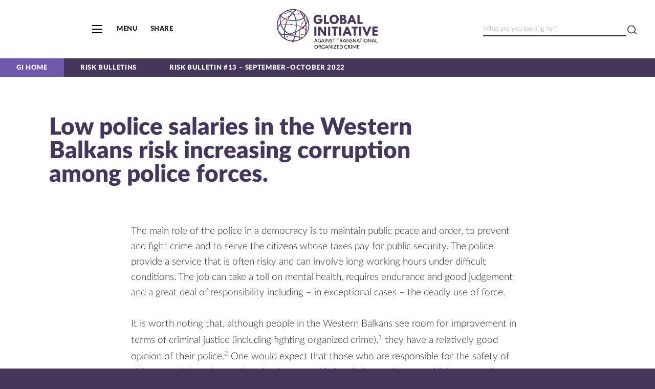

--- FILE ---
content_type: text/html
request_url: https://riskbulletins.globalinitiative.net/see-obs-013/06-low-police-salaries-in-the-western-balkans.html
body_size: 13116
content:

<!DOCTYPE html>
<html xmlns="http://www.w3.org/1999/xhtml" lang="en" xml:lang="en">
<head>
    <title>Low police salaries in the Western Balkans risk increasing corruption among police forces. | Risk Bulletin #13 – September–October 2022</title>
    <meta http-equiv="content-type" content="text/html; charset=UTF-8" />
    <meta name="viewport" content="width=device-width, initial-scale=1" />
        <link rel="canonical" href="https://riskbulletins.globalinitiative.net/see-obs-013/06-low-police-salaries-in-the-western-balkans.html">
    <link rel="icon" type="image/png" href="../assets/images/web/favicon.png">
    <meta property="og:title" content="Low police salaries in the Western Balkans risk increasing corruption among police forces." />
    <meta property="og:type" content="website" />
    <meta property="og:url" content="https://riskbulletins.globalinitiative.net/see-obs-013/06-low-police-salaries-in-the-western-balkans.html" />
    <meta property="og:description" content="The public expects a lot of the police: that they respond quickly to emergencies; that they put their lives on the line to protect their communities and enforce the law; and that they carry out their difficult and dangerous work with professionalism and integrity. But while expectations are high, the salaries of rank-and-file police in the Western Balkans are relatively low. This gap increases certain risks, including that of corruption. We look at the issue, its impact and what can be done to address it." />
    <meta property="og:image" content="https://riskbulletins.globalinitiative.net/see-obs-013/images/web/border-police-operation.jpg" />
    <meta name="description" content="The public expects a lot of the police: that they respond quickly to emergencies; that they put their lives on the line to protect their communities and enforce the law; and that they carry out their difficult and dangerous work with professionalism and integrity. But while expectations are high, the salaries of rank-and-file police in the Western Balkans are relatively low. This gap increases certain risks, including that of corruption. We look at the issue, its impact and what can be done to address it." />
        <link rel="stylesheet" type="text/css" href="styles/web.css" />
        <link rel="alternate" hreflang="x-default" href="https://riskbulletins.globalinitiative.net/book/text/06-low-police-salaries-in-the-western-balkans.html" />
        <link rel="alternate" hreflang="en" href="https://riskbulletins.globalinitiative.net/book/text/06-low-police-salaries-in-the-western-balkans.html" />
            <link rel="alternate" hreflang="mk" href="https://riskbulletins.globalinitiative.net/book/mk/text/06-low-police-salaries-in-the-western-balkans.html" />
            <link rel="alternate" hreflang="sq" href="https://riskbulletins.globalinitiative.net/book/sq/text/06-low-police-salaries-in-the-western-balkans.html" />
            <link rel="alternate" hreflang="sr" href="https://riskbulletins.globalinitiative.net/book/sr/text/06-low-police-salaries-in-the-western-balkans.html" />
<!-- This site was built with the Electric Book template created by Electric Book Works (https://electricbookworks.com). -->
<!-- Google tag (gtag.js) -->
<script async src="https://www.googletagmanager.com/gtag/js?id=G-9LXJT1KZ63"></script>
<script>
  window.dataLayer = window.dataLayer || [];
  function gtag(){dataLayer.push(arguments);}
  gtag('js', new Date());
  gtag('config', 'G-9LXJT1KZ63');
</script>
</head>
<body>
    <div class="wrapper see-obs-013 chapter"
        data-accordion-page="none"
        data-title="Risk Bulletin #13 – September–October 2022"
        data-book-directory="see-obs-013"
        >
<div class="masthead">
    <div class="masthead-main-area">
        <div class="masthead-menu">
        </div>
        <div class="masthead-logo">
            <a href="https://globalinitiative.net">
                <noscript>    <img        src="../assets/images/web/logo.svg"                                    class=" inject-svg"                 alt="" /></noscript><img            data-src="../assets/images/web/logo.svg"                class=" inject-svg"         alt="" />
            </a>
        </div>
        <div class="masthead-search">
<form class="search" action="https://globalinitiative.net/" method="get">
  <label for="search-box" class="visuallyhidden">Search</label>
  <input id="search-language" type="hidden" name="lang" value="en">
  <input type="text" size="1" id="search-box" class="search-box" name="s" placeholder="What are you looking for?">
  <input type="submit" class="search-submit" value="Search">
      <input type="hidden" name="type" value="riskbulletins">
</form>
        </div>
    </div>
    <div class="masthead-bar">
        <ul>
            <li class="masthead-bar-item-home">
                <a href="http://globalinitiative.net">GI Home</a>
            </li>
            <li class="masthead-bar-item-collection">
                <a href="../">Risk Bulletins</a>
            </li>
            <li class="masthead-bar-item-book">
                <a href="index.html">Risk Bulletin #13 – September–October 2022</a>
            </li>
            <li class="masthead-bar-item-ocindex">
                <a href="https://ocindex.net/">OC Index</a>
            </li>
        </ul>
    </div>
</div><!--.masthead-->
<div class="nav-buttons">
	<a class="nav-back-button">&larr;</a>
	<a class="nav-button" href="#nav">
		<span class="nav-button-text">Menu</span>
	</a>
	<a class="nav-share share-button">Share</a>
</div>
	<div class="content">
<h2 id="low-police-salaries-in-the-western-balkans-risk-increasing-corruption-among-police-forces">Low police salaries in the Western Balkans risk increasing corruption among police forces.</h2>
<p>The main role of the police in a democracy is to maintain public peace and order, to prevent and fight crime and to serve the citizens whose taxes pay for public security. The police provide a service that is often risky and can involve long working hours under difficult conditions. The job can take a toll on mental health, requires endurance and good judgement and a great deal of responsibility including – in exceptional cases – the deadly use of force.</p>
<p>It is worth noting that, although people in the Western Balkans see room for improvement in terms of criminal justice (including fighting organized crime),<sup id="fnref:87" role="doc-noteref"><a href="#fn:87" class="footnote" rel="footnote">1</a></sup> they have a relatively good opinion of their police.<sup id="fnref:88" role="doc-noteref"><a href="#fn:88" class="footnote" rel="footnote">2</a></sup> One would expect that those who are responsible for the safety of citizens would receive a salary that is reasonable in relation to the cost of living, attractive to professional and motivated individuals and sufficient to promote job satisfaction. However, the salaries of rank-and-file police officers in the Western Balkans tell a different story.</p>
<p>Information on police salaries in the countries of the Western Balkans is not always easy to find. The GI-TOC has collected and compiled the information below from a number of sources; it is our best guess based on the available data (mostly from 2021). To facilitate comparisons, the salaries are presented in euros and in net value, after taxes and benefits have been deducted. There is no difference in the salary level between male and female police officers in any of the six countries in the region, since the salary is always linked to the working position within the police.</p>
<div class="figure" id="figure-1">
<div class="figure-body">
<div class="figure-html">
<table>
<thead>
  <tr>
    <th rowspan="3">Country</th>
    <th rowspan="3">Number of citizens</th>
    <th rowspan="3">Number of Ministry of Interior employees</th>
    <th rowspan="3">Number of police officers (with law enforcement authority)</th>
    <th colspan="2" rowspan="2">Police salaries</th>
    <th rowspan="3">Number of police officers per 100 000 inhabitants</th>
  </tr>
  <tr>
  </tr>
  <tr>
    <th>Basic police officer</th>
    <th>Senior police officer</th>
  </tr>
</thead>
<tbody>
  <tr>
    <td><strong>Albania</strong></td>
    <td>2 846 000</td>
    <td>15 109</td>
    <td>11 802</td>
    <td>€406</td>
    <td>€1 401</td>
    <td>260</td>
  </tr>
  <tr>
    <td><strong>Bosnia and Herzegovina</strong></td>
    <td>3 281 000</td>
    <td><span>19 140<sup id="fnref:89" role="doc-noteref"><a href="#fn:89" class="footnote" rel="footnote">3</a></sup></span></td>
    <td><span>15 777<sup id="fnref:90" role="doc-noteref"><a href="#fn:90" class="footnote" rel="footnote">4</a></sup></span></td>
    <td>€340–460</td>
    <td><span>€511<sup id="fnref:91" role="doc-noteref"><a href="#fn:91" class="footnote" rel="footnote">5</a></sup></span></td>
    <td>481</td>
  </tr>
  <tr>
    <td><strong>Kosovo</strong></td>
    <td>1 873 000</td>
    <td>10 600</td>
    <td>8 104</td>
    <td>€447–541</td>
    <td>€569–1 761</td>
    <td>464</td>
  </tr>
  <tr>
    <td><strong>Montenegro</strong></td>
    <td>621 873</td>
    <td>721</td>
    <td>4 680</td>
    <td>€396</td>
    <td>€1 353</td>
    <td>502</td>
  </tr>
  <tr>
    <td><strong>North Macedonia</strong></td>
    <td>2 083 000</td>
    <td>12 599</td>
    <td>9 953</td>
    <td>€380–450</td>
    <td>€360–1 380</td>
    <td>341</td>
  </tr>
  <tr>
    <td><strong>Serbia</strong></td>
    <td>8 737 000</td>
    <td>41 438</td>
    <td>31 313</td>
    <td>€440</td>
    <td>€2 296</td>
    <td>435</td>
  </tr>
</tbody>
</table>
</div>
    <p class="caption">
    <span class="figure-reference">Figure 1 </span>Police officers and estimated salary levels in the Western Balkans (2021).
    </p>
</div><!--.figure-body-->
<div class="figure-source">
<p class="source">
Source: European Commission progress reports 2021
</p>
</div><!--.figure-source-->
</div>
<p>To put some of these salaries into perspective, the minimum wage in Montenegro in 2021 was reported to be €532, €360 in North Macedonia and €400 in Serbia. In 2020, the average salary in Kosovo was €416,<sup id="fnref:92" role="doc-noteref"><a href="#fn:92" class="footnote" rel="footnote">6</a></sup> while the minimum police salary in 2021 was €447. Conditions are even less attractive in Albania, where in 2021 the minimum police salary was 18% lower than the average salary in the country.<sup id="fnref:93" role="doc-noteref"><a href="#fn:93" class="footnote" rel="footnote">7</a></sup> The situation in Bosnia and Herzegovina was even worse, with the minimum police salary 30% lower than the average in 2019.<sup id="fnref:94" role="doc-noteref"><a href="#fn:94" class="footnote" rel="footnote">8</a></sup> With rising prices, the minimum wage is often insufficient to cover the basic needs of an average family. In short, the starting salary for a police officer in most countries of the region is unattractive.</p>
<p>By way of comparison, the average monthly salary for police officers in Romania<sup id="fnref:95" role="doc-noteref"><a href="#fn:95" class="footnote" rel="footnote">9</a></sup> or Slovenia are around €1 000 per month,<sup id="fnref:96" role="doc-noteref"><a href="#fn:96" class="footnote" rel="footnote">10</a></sup> while starting salaries of the police in Hungary are not much higher than those of their counterparts in the Western Balkans.<sup id="fnref:97" role="doc-noteref"><a href="#fn:97" class="footnote" rel="footnote">11</a></sup></p>
<p>Salaries increase according to rank, education and the number of years in service. Officers may also be paid overtime for working long hours or undertaking risky assignments. Generally speaking, salaries for the head of the police district are double the minimum wage.</p>
<p>It is worth noting that salaries are generally lowest among border police and relatively high for police working in units combating organized crime. For example, in Serbia (where police salaries have had the highest growth in the region), the average salary for someone working in the border police directorate is €807 per month while the average salary in the unit for combating organized crime is €1 034. In Montenegro, comparable figures are €562 per month for border police and €784 for those working in the unit fighting organized crime.</p>
<p>Police directors across the region generally have salaries in the range of €1 200 to €1 700 per month. Tellingly, the head of the police inspectorate is usually paid a wage that is close to the level of the highest position in the police hierarchy.</p>
<h3 id="risk-of-corruption">Risk of corruption</h3>
<p class="tighten-15">There is widespread sentiment among police organizations in the Western Balkans that officers are underpaid.<sup id="fnref:98" role="doc-noteref"><a href="#fn:98" class="footnote" rel="footnote">12</a></sup> Police management structures and unions in all six countries are pushing for higher salaries in order to attract and retain good recruits, maintain the professionalism of the police service and reduce corruption.</p>
<p>Although salaries have increased over the past few years, several police unions argue that the profession has become more dangerous and that the work is not sufficiently compensated.<sup id="fnref:99" role="doc-noteref"><a href="#fn:99" class="footnote" rel="footnote">13</a></sup> This forces police officers to seek other, more lucrative jobs in order to sustain their families. It may also include moonlighting in other jobs, like private security companies. But the risk is that underpaid and disgruntled police may be more vulnerable to corruption, conflicts of interest or colluding with criminal groups. A number of recent cases – including those on the border between Kosovo and Albania highlighted previously in this risk bulletin – point to both petty corruption and more serious collusion with criminal groups. This endangers public security and undermines trust in the police.</p>
<p class="tighten-10">However, one must be careful about making a correlation between low salaries and corruption. Higher salaries in themselves may not strengthen integrity. Police need job satisfaction, opportunities for advancement and recognition for their work. Furthermore, it is important to have training in ethics, as well as effective and efficient oversight mechanisms to promote integrity. The wages of police need to be attractive and commensurate with the risks and responsibilities involved. As criminals from the Western Balkans modernize their techniques and strengthen their international contacts, police from the region need to do the same.</p>
<h3 id="notes">Notes</h3>
<div class="footnotes" role="doc-endnotes">
  <ol>
    <li id="fn:87" role="doc-endnote">
      <p>Regional Cooperation Council, Balkan Barometer 2020, Public opinion, April 2020, <a href="https://www.rcc.int/download/docs/2020-06-Balkan-Barometer-Public-Opinion_final.pdf/bf27f9fc10de8a02df9db2b60596f0cd.pdf">https://www.rcc.int/download/docs/2020-06-Balkan-Barometer-Public-Opinion_final.pdf/bf27f9fc10de8a02df9db2b60596f0cd.pdf</a>. <a href="#fnref:87" class="reversefootnote" role="doc-backlink">&#8617;</a></p>
    </li>
    <li id="fn:88" role="doc-endnote">
      <p>Center for Insights in Survey Research, Western Balkans regional poll, February–March 2020, <a href="https://www.iri.org/wp-content/uploads/2020/06/final_wb_poll_for_publishing_6.9.2020.pdf">https://www.iri.org/wp-content/uploads/2020/06/final_wb_poll_for_publishing_6.9.2020.pdf</a>. <a href="#fnref:88" class="reversefootnote" role="doc-backlink">&#8617;</a></p>
    </li>
    <li id="fn:89" role="doc-endnote">
      <p>All figures for Bosnia and Herzegovina are from 2019. This is the total number of police in the Federal Ministry of Security and Ministry of Interior of the Republic of Srpska, as well as police officers from the cantons and the judiciary police. <a href="#fnref:89" class="reversefootnote" role="doc-backlink">&#8617;</a></p>
    </li>
    <li id="fn:90" role="doc-endnote">
      <p>Estimated number of police officers, following the ratio in the EC progress report for Bosnia and Herzegovina in 2021. <a href="#fnref:90" class="reversefootnote" role="doc-backlink">&#8617;</a></p>
    </li>
    <li id="fn:91" role="doc-endnote">
      <p>The figures for the police salaries in Bosnia and Herzegovina are from 2019. <em>Policajci iz BiH se bune zbog malih plaća, uputili zahtjeve, evo koliku osnovicu traže</em>, Radio Sarajevo, 25 February 2022, <a href="https://radiosarajevo.ba/vijesti/bosna-i-hercegovina/policajci-iz-bih-se-bune-zbog-malih-placa-uputili-zahtjeve-evo-koliku-osnovicu-traze/448454">https://radiosarajevo.ba/vijesti/bosna-i-hercegovina/policajci-iz-bih-se-bune-zbog-malih-placa-uputili-zahtjeve-evo-koliku-osnovicu-traze/448454</a>. <a href="#fnref:91" class="reversefootnote" role="doc-backlink">&#8617;</a></p>
    </li>
    <li id="fn:92" role="doc-endnote">
      <p>Kosovo Agency of Statistics, <em>Statistikat Sociale: Niveli i pagave në Kosovë 2020</em>, Ministry of Finance, Labor and Transfers, <a href="https://ask.rks-gov.net/media/6030/niveli-i-pagave-n%C3%AB-kosov%C3%AB-2020.pdf">https://ask.rks-gov.net/media/6030/niveli-i-pagave-n%C3%AB-kosov%C3%AB-2020.pdf</a>. <a href="#fnref:92" class="reversefootnote" role="doc-backlink">&#8617;</a></p>
    </li>
    <li id="fn:93" role="doc-endnote">
      <p>Institute of Statistics of Albania, Statistikat e Pagave, Tremujore IV/2021, 10 March 2022, <a href="http://www.instat.gov.al/media/9660/pagat_press_release-t4_-2021-altcom.pdf">(http://www.instat.gov.al/media/9660/pagat_press_release-t4_-2021-altcom.pdf)</a>. <a href="#fnref:93" class="reversefootnote" role="doc-backlink">&#8617;</a></p>
    </li>
    <li id="fn:94" role="doc-endnote">
      <p>Average Monthly Net Salary in Bosnia and Herzegovina is 945 BAM, <em>Sarajevo Times</em>, 16 March 2020, <a href="https://sarajevotimes.com/average-monthly-net-salary-in-bosnia-and-herzegovina-is-945-bam/">https://sarajevotimes.com/average-monthly-net-salary-in-bosnia-and-herzegovina-is-945-bam/</a>; Average net salary in Bosnia amounts to €500 in October 2021, N1, 20 December 2021, <a href="https://ba.n1info.com/english/news/average-net-salary-in-bosnia-amounts-to-e500-in-october-2021/">https://ba.n1info.com/english/news/average-net-salary-in-bosnia-amounts-to-e500-in-october-2021/</a>. <a href="#fnref:94" class="reversefootnote" role="doc-backlink">&#8617;</a></p>
    </li>
    <li id="fn:95" role="doc-endnote">
      <p>Average Salary In Romania, Career Explorer, 11 January 2022, <a href="https://careerexplorerguide.com/average-salary-in-romania/">https://careerexplorerguide.com/average-salary-in-romania/</a>. <a href="#fnref:95" class="reversefootnote" role="doc-backlink">&#8617;</a></p>
    </li>
    <li id="fn:96" role="doc-endnote">
      <p>Police Officer Average Salary in Slovenia 2022, Salary Explorer, <a href="https://www.salaryexplorer.com/salary-survey.php?loc=198&amp;loctype=1&amp;job=504&amp;jobtype=3">https://www.salaryexplorer.com/salary-survey.php?loc=198&amp;loctype=1&amp;job=504&amp;jobtype=3</a>. <a href="#fnref:96" class="reversefootnote" role="doc-backlink">&#8617;</a></p>
    </li>
    <li id="fn:97" role="doc-endnote">
      <p>John Woods, Hungarian police officers’ starting salary is lower than 520 EUR/month!, Daily News Hungary, 11 May 2022, <a href="https://dailynewshungary.com/hungarian-police-officers-starting-salary-is-lower-than-520-eur-month/">https://dailynewshungary.com/hungarian-police-officers-starting-salary-is-lower-than-520-eur-month/</a>. <a href="#fnref:97" class="reversefootnote" role="doc-backlink">&#8617;</a></p>
    </li>
    <li id="fn:98" role="doc-endnote">
      <p><em>Oznaka: Niske plate policijskih službenika</em>, Raport, <a href="https://raport.ba/tag/niske-plate-policijskih-sluzbenika/">https://raport.ba/tag/niske-plate-policijskih-sluzbenika/</a>. <a href="#fnref:98" class="reversefootnote" role="doc-backlink">&#8617;</a></p>
    </li>
    <li id="fn:99" role="doc-endnote">
      <p><em>Protest policijskih službenika u BiH: ‘Prosječna plata nam je 665 KM’</em>, Fokus, 17 March 2021, <a href="https://www.fokus.ba/vijesti/bih/protest-policijskih-sluzbenika-u-bih-prosjecna-plata-nam-je-665-km/2021136/">https://www.fokus.ba/vijesti/bih/protest-policijskih-sluzbenika-u-bih-prosjecna-plata-nam-je-665-km/2021136/</a>. <a href="#fnref:99" class="reversefootnote" role="doc-backlink">&#8617;</a></p>
    </li>
  </ol>
</div>
	</div><!--.content-->
<div class="pagination">                                        <div class="pagination-previous">                    <a href="../see-obs-013/05-slovenia-crossroads-for-criminality-balkans-and-central-europe.html">                        <span class="pagination-marker">                                                            <span class="pagination-previous-arrow">&#x2190;</span>                                <span class="pagination-previous-text">Slovenia is a crossroads for criminality between the Balkans and central Europe.</span>                                                    </span>                    </a>                </div>                                                        <div class="pagination-next">                    <a href="../see-obs-013/07-football-hooliganism-in-the-western-balkans.html">                        <span class="pagination-marker">                                                            <span class="pagination-next-text">Football hooliganism in the Western Balkans reveals links between hooliganism, politics, violence and crime, although these vary across the region.</span>                                <span class="pagination-next-arrow">&#x2192;</span>                                                     </span>                    </a>                </div>                        </div>
<div id="nav" class="non-printing">
    <div class="nav-title">
            <a href="../">Risk Bulletins</a>
    </div>
    <div class="controls">
<div class="language-select" title="Select language">
    <svg class="language-select-icon" width="1.5em" height="1.5em" viewbox="0 0 24 24" xmlns="http://www.w3.org/2000/svg">
    <path d="M17 20H2.5A2.503 2.503 0 0 1 0 17.5v-15C0 1.122 1.122 0 2.5 0h8a.5.5 0 0 1 .473.338l6.5 19A.502.502 0 0 1 17 20zM2.5 1C1.673 1 1 1.673 1 2.5v15c0 .827.673 1.5 1.5 1.5h13.8L10.143 1H2.5z" />
    <path d="M21.5 24h-8a.5.5 0 0 1-.468-.324l-1.5-4a.5.5 0 0 1 .936-.352L13.847 23H21.5c.827 0 1.5-.673 1.5-1.5v-15c0-.827-.673-1.5-1.5-1.5H12a.5.5 0 0 1 0-1h9.5C22.878 4 24 5.122 24 6.5v15c0 1.378-1.122 2.5-2.5 2.5z" />
    <path d="M13.5 24a.5.5 0 0 1-.376-.83l3.5-4a.5.5 0 1 1 .753.659l-3.5 4A.502.502 0 0 1 13.5 24zM9.5 14a.499.499 0 0 1-.471-.332L7 7.987l-2.029 5.681a.5.5 0 0 1-.942-.336l2.5-7c.142-.398.8-.398.941 0l2.5 7A.5.5 0 0 1 9.5 14z" />
    <path d="M8 11H6a.5.5 0 0 1 0-1h2a.5.5 0 0 1 0 1zM21.5 11h-7a.5.5 0 0 1 0-1h7a.5.5 0 0 1 0 1z" />
    <path d="M17.5 11a.5.5 0 0 1-.5-.5v-1a.5.5 0 0 1 1 0v1a.5.5 0 0 1-.5.5zM16 17a.498.498 0 0 1-.29-.907c2.189-1.555 3.79-4.727 3.79-5.592a.5.5 0 0 1 1 0c0 1.318-1.927 4.785-4.21 6.408A.507.507 0 0 1 16 17z" />
    <path d="M20 18a.494.494 0 0 1-.337-.131c-.363-.332-3.558-3.283-4.126-4.681a.5.5 0 0 1 .926-.376c.409 1.007 2.936 3.459 3.875 4.319A.5.5 0 0 1 20 18z" />
</svg>
    <ul class="language-select-list">
                <li class="language-select-language language-select-mk">
                            <a title="Избери јазик" href="mk/06-low-police-salaries-in-the-western-balkans.html">
                                Македонски
                            </a>
                </li>
                <li class="language-select-language language-select-sq">
                            <a title="Zgjidh gjuhën" href="sq/06-low-police-salaries-in-the-western-balkans.html">
                                Shqip
                            </a>
                </li>
                <li class="language-select-language language-select-sr">
                            <a title="Odaberi jezik" href="sr/06-low-police-salaries-in-the-western-balkans.html">
                                Srpski
                            </a>
                </li>
    </ul>
</div>
    <div class="bookmarks visuallyhidden" title="Bookmarks">
    <!-- Adapted from https://fontawesome.com/ CC BY 4.0 -->
<svg class="bookmark-icon" width="1.5em" height="1.5em" xmlns="http://www.w3.org/2000/svg" viewBox="0 0 384 512">
    <path class="bookmark-icon-fill" d="M0 512V48C0 21.49 21.49 0 48 0h288c26.51 0 48 21.49 48 48v464L192 400 0 512z"/>
    <path class="bookmark-icon-outline" d="M336 0H48C21.5 0 0 21.5 0 48v464l192-112 192 112V48c0-26.5-21.5-48-48-48zm29.9 480.7L192 381.9 17.7 480.7V54.5c0-19.5 18.5-37.2 36.8-37.2h276c18.6 0 35.3 19.7 35.3 39.7v423.7z"/>
</svg>
    <div class="bookmarks-modal" id="bookmarks-modal">
        <div class="bookmarks-list bookmarks-list-open">
            <div class="bookmarks-list-header bookmarks-list-header-open">
                Bookmarks
            </div>
            <div class="bookmarks-list-content">
                <ul></ul>
                <div class="bookmarks-list-tip">
                    Tap or select text, and then tap the bookmark icon to save a bookmark. Bookmarks are saved in your browser cache. Clearing your cache will remove them.
                </div>
            </div>
        </div>
        <div class="last-locations-list">
            <div class="last-locations-list-header">
                Your last visit
            </div>
            <div class="last-locations-list-content">
                <ul></ul>
                <div class="last-locations-list-tip">
                    The last time you visited, you stopped reading here.
                </div>
            </div>
        </div>
    </div>
    <!-- Adapted from https://fontawesome.com/ CC BY 4.0 -->
<svg class="history-icon" width="1.5em" height="1.5em" xmlns="http://www.w3.org/2000/svg" viewBox="0 0 512 512"><path d="M504 255.531c.253 136.64-111.18 248.372-247.82 248.468-59.015.042-113.223-20.53-155.822-54.911-11.077-8.94-11.905-25.541-1.839-35.607l11.267-11.267c8.609-8.609 22.353-9.551 31.891-1.984C173.062 425.135 212.781 440 256 440c101.705 0 184-82.311 184-184 0-101.705-82.311-184-184-184-48.814 0-93.149 18.969-126.068 49.932l50.754 50.754c10.08 10.08 2.941 27.314-11.313 27.314H24c-8.837 0-16-7.163-16-16V38.627c0-14.254 17.234-21.393 27.314-11.314l49.372 49.372C129.209 34.136 189.552 8 256 8c136.81 0 247.747 110.78 248 247.531zm-180.912 78.784l9.823-12.63c8.138-10.463 6.253-25.542-4.21-33.679L288 256.349V152c0-13.255-10.745-24-24-24h-16c-13.255 0-24 10.745-24 24v135.651l65.409 50.874c10.463 8.137 25.541 6.253 33.679-4.21z"/></svg>
</div>
    <div class="share">
        <div class="share-button">
            <svg version="1.1" class="share-icon" xmlns="http://www.w3.org/2000/svg" xmlns:xlink="http://www.w3.org/1999/xlink" x="0px" y="0px"
	 viewBox="0 0 19 19.1" xml:space="preserve">
	<path d="M3.3,6.7C1.7,6.7,0.5,8,0.5,9.5s1.2,2.8,2.8,2.8S6,11,6,9.5S4.8,6.7,3.3,6.7z M15.7,0.5c-1.5,0-2.8,1.2-2.8,2.8
	s1.2,2.8,2.8,2.8c1.5,0,2.8-1.2,2.8-2.8S17.3,0.5,15.7,0.5z M15.7,13c-1.5,0-2.8,1.2-2.8,2.8s1.2,2.8,2.8,2.8c1.5,0,2.8-1.2,2.8-2.8
	S17.3,13,15.7,13z"/>
	<path d="M13.2,4.6L5.7,8.3 M5.7,10.8l7.5,3.7"/>
</svg>
        </div>
        <div id="share-links" class="share-links visuallyhidden">
            <span class="share-links-close">Close</span>
            <ul>
                    <li class="share-link">
                        <a class="share-link-content" href="https://twitter.com/intent/tweet?url=https://riskbulletins.globalinitiative.net/see-obs-013/06-low-police-salaries-in-the-western-balkans.html&text=Low police salaries in the Western Balkans risk increasing corruption among police forces." target="_blank">
                            <span class="share-link-icon">
                                <svg xmlns="http://www.w3.org/2000/svg" viewBox="0 0 512 512">
    <path d="M459.37 151.716c.325 4.548.325 9.097.325 13.645 0 138.72-105.583 298.558-298.558 298.558-59.452 0-114.68-17.219-161.137-47.106 8.447.974 16.568 1.299 25.34 1.299 49.055 0 94.213-16.568 130.274-44.832-46.132-.975-84.792-31.188-98.112-72.772 6.498.974 12.995 1.624 19.818 1.624 9.421 0 18.843-1.3 27.614-3.573-48.081-9.747-84.143-51.98-84.143-102.985v-1.299c13.969 7.797 30.214 12.67 47.431 13.319-28.264-18.843-46.781-51.005-46.781-87.391 0-19.492 5.197-37.36 14.294-52.954 51.655 63.675 129.3 105.258 216.365 109.807-1.624-7.797-2.599-15.918-2.599-24.04 0-57.828 46.782-104.934 104.934-104.934 30.213 0 57.502 12.67 76.67 33.137 23.715-4.548 46.456-13.32 66.599-25.34-7.798 24.366-24.366 44.833-46.132 57.827 21.117-2.273 41.584-8.122 60.426-16.243-14.292 20.791-32.161 39.308-52.628 54.253z"/>
</svg>
                            </span>
                            <span class="share-link-label">
                                Twitter
                            </span>
                        </a>
                    </li>
                    <li class="share-link">
                        <a class="share-link-content" href="https://www.facebook.com/sharer.php?u=https://riskbulletins.globalinitiative.net/see-obs-013/06-low-police-salaries-in-the-western-balkans.html" target="_blank">
                            <span class="share-link-icon">
                                <svg xmlns="http://www.w3.org/2000/svg" viewBox="0 0 512 512">
    <path d="M504 256C504 119 393 8 256 8S8 119 8 256c0 123.78 90.69 226.38 209.25 245V327.69h-63V256h63v-54.64c0-62.15 37-96.48 93.67-96.48 27.14 0 55.52 4.84 55.52 4.84v61h-31.28c-30.8 0-40.41 19.12-40.41 38.73V256h68.78l-11 71.69h-57.78V501C413.31 482.38 504 379.78 504 256z"/>
</svg>
                            </span>
                            <span class="share-link-label">
                                Facebook
                            </span>
                        </a>
                    </li>
                    <li class="share-link">
                        <a class="share-link-content" href="https://www.linkedin.com/sharing/share-offsite/?url=https://riskbulletins.globalinitiative.net/see-obs-013/06-low-police-salaries-in-the-western-balkans.html" target="_blank">
                            <span class="share-link-icon">
                                <svg xmlns="http://www.w3.org/2000/svg" viewBox="0 0 448 512">
    <path d="M416 32H31.9C14.3 32 0 46.5 0 64.3v383.4C0 465.5 14.3 480 31.9 480H416c17.6 0 32-14.5 32-32.3V64.3c0-17.8-14.4-32.3-32-32.3zM135.4 416H69V202.2h66.5V416zm-33.2-243c-21.3 0-38.5-17.3-38.5-38.5S80.9 96 102.2 96c21.2 0 38.5 17.3 38.5 38.5 0 21.3-17.2 38.5-38.5 38.5zm282.1 243h-66.4V312c0-24.8-.5-56.7-34.5-56.7-34.6 0-39.9 27-39.9 54.9V416h-66.4V202.2h63.7v29.2h.9c8.9-16.8 30.6-34.5 62.9-34.5 67.2 0 79.7 44.3 79.7 101.9V416z"/>
</svg>
                            </span>
                            <span class="share-link-label">
                                LinkedIn
                            </span>
                        </a>
                    </li>
                    <li class="share-link">
                        <a class="share-link-content" href="https://wa.me/?text=Low police salaries in the Western Balkans risk increasing corruption among police forces.+https://riskbulletins.globalinitiative.net/see-obs-013/06-low-police-salaries-in-the-western-balkans.html" target="_blank">
                            <span class="share-link-icon">
                                <svg xmlns="http://www.w3.org/2000/svg" viewBox="0 0 448 512">
    <path d="M380.9 97.1C339 55.1 283.2 32 223.9 32c-122.4 0-222 99.6-222 222 0 39.1 10.2 77.3 29.6 111L0 480l117.7-30.9c32.4 17.7 68.9 27 106.1 27h.1c122.3 0 224.1-99.6 224.1-222 0-59.3-25.2-115-67.1-157zm-157 341.6c-33.2 0-65.7-8.9-94-25.7l-6.7-4-69.8 18.3L72 359.2l-4.4-7c-18.5-29.4-28.2-63.3-28.2-98.2 0-101.7 82.8-184.5 184.6-184.5 49.3 0 95.6 19.2 130.4 54.1 34.8 34.9 56.2 81.2 56.1 130.5 0 101.8-84.9 184.6-186.6 184.6zm101.2-138.2c-5.5-2.8-32.8-16.2-37.9-18-5.1-1.9-8.8-2.8-12.5 2.8-3.7 5.6-14.3 18-17.6 21.8-3.2 3.7-6.5 4.2-12 1.4-32.6-16.3-54-29.1-75.5-66-5.7-9.8 5.7-9.1 16.3-30.3 1.8-3.7.9-6.9-.5-9.7-1.4-2.8-12.5-30.1-17.1-41.2-4.5-10.8-9.1-9.3-12.5-9.5-3.2-.2-6.9-.2-10.6-.2-3.7 0-9.7 1.4-14.8 6.9-5.1 5.6-19.4 19-19.4 46.3 0 27.3 19.9 53.7 22.6 57.4 2.8 3.7 39.1 59.7 94.8 83.8 35.2 15.2 49 16.5 66.6 13.9 10.7-1.6 32.8-13.4 37.4-26.4 4.6-13 4.6-24.1 3.2-26.4-1.3-2.5-5-3.9-10.5-6.6z"/>
</svg>
                            </span>
                            <span class="share-link-label">
                                WhatsApp
                            </span>
                        </a>
                    </li>
                    <li class="share-link">
                        <a class="share-link-content" href="https://reddit.com/submit?url=https://riskbulletins.globalinitiative.net/see-obs-013/06-low-police-salaries-in-the-western-balkans.html&title=Low police salaries in the Western Balkans risk increasing corruption among police forces." target="_blank">
                            <span class="share-link-icon">
                                <svg xmlns="http://www.w3.org/2000/svg" viewBox="0 0 512 512">
    <path d="M201.5 305.5c-13.8 0-24.9-11.1-24.9-24.6 0-13.8 11.1-24.9 24.9-24.9 13.6 0 24.6 11.1 24.6 24.9 0 13.6-11.1 24.6-24.6 24.6zM504 256c0 137-111 248-248 248S8 393 8 256 119 8 256 8s248 111 248 248zm-132.3-41.2c-9.4 0-17.7 3.9-23.8 10-22.4-15.5-52.6-25.5-86.1-26.6l17.4-78.3 55.4 12.5c0 13.6 11.1 24.6 24.6 24.6 13.8 0 24.9-11.3 24.9-24.9s-11.1-24.9-24.9-24.9c-9.7 0-18 5.8-22.1 13.8l-61.2-13.6c-3-.8-6.1 1.4-6.9 4.4l-19.1 86.4c-33.2 1.4-63.1 11.3-85.5 26.8-6.1-6.4-14.7-10.2-24.1-10.2-34.9 0-46.3 46.9-14.4 62.8-1.1 5-1.7 10.2-1.7 15.5 0 52.6 59.2 95.2 132 95.2 73.1 0 132.3-42.6 132.3-95.2 0-5.3-.6-10.8-1.9-15.8 31.3-16 19.8-62.5-14.9-62.5zM302.8 331c-18.2 18.2-76.1 17.9-93.6 0-2.2-2.2-6.1-2.2-8.3 0-2.5 2.5-2.5 6.4 0 8.6 22.8 22.8 87.3 22.8 110.2 0 2.5-2.2 2.5-6.1 0-8.6-2.2-2.2-6.1-2.2-8.3 0zm7.7-75c-13.6 0-24.6 11.1-24.6 24.9 0 13.6 11.1 24.6 24.6 24.6 13.8 0 24.9-11.1 24.9-24.6 0-13.8-11-24.9-24.9-24.9z"/>
</svg>
                            </span>
                            <span class="share-link-label">
                                Reddit
                            </span>
                        </a>
                    </li>
                    <li class="share-link">
                        <a class="share-link-content" href="mailto:?subject=Low police salaries in the Western Balkans risk increasing corruption among police forces.&body=https://riskbulletins.globalinitiative.net/see-obs-013/06-low-police-salaries-in-the-western-balkans.html%0D%0A%0D%0AThe+public+expects+a+lot+of+the+police%3A+that+they+respond+quickly+to+emergencies%3B+that+they+put+their+lives+on+the+line+to+protect+their+communities+and+enforce+the+law%3B+and+that+they+carry+out+their+difficult+and+dangerous+work+with+professionalism+and+integrity.+But+while+expectations+are+high%2C+the+salaries+of+rank-and-file+police+in+the+Western+Balkans+are+relatively+low.+This+gap+increases+certain+risks%2C+including+that+of+corruption.+We+look+at+the+issue%2C+its+impact+and+what+can+be+done+to+address+it." target="_blank">
                            <span class="share-link-icon">
                                <svg xmlns="http://www.w3.org/2000/svg" viewBox="0 0 512 512">
    <path d="M448 64H64C28.65 64 0 92.65 0 128v256c0 35.35 28.65 64 64 64h384c35.35 0 64-28.65 64-64V128C512 92.65 483.3 64 448 64zM64 112h384c8.822 0 16 7.178 16 16v22.16l-166.8 138.1c-23.19 19.28-59.34 19.27-82.47 .0156L48 150.2V128C48 119.2 55.18 112 64 112zM448 400H64c-8.822 0-16-7.178-16-16V212.7l136.1 113.4C204.3 342.8 229.8 352 256 352s51.75-9.188 71.97-25.98L464 212.7V384C464 392.8 456.8 400 448 400z"/>
</svg>
                            </span>
                            <span class="share-link-label">
                                Email
                            </span>
                        </a>
                    </li>
                    <li class="share-link share-copy-link">
                        <span class="share-link-content"><!-- where other items have links -->
                            <span class="share-link-icon">
                                <svg xmlns="http://www.w3.org/2000/svg" viewBox="0 0 640 512">
    <path d="M172.5 131.1C228.1 75.51 320.5 75.51 376.1 131.1C426.1 181.1 433.5 260.8 392.4 318.3L391.3 319.9C381 334.2 361 337.6 346.7 327.3C332.3 317 328.9 297 339.2 282.7L340.3 281.1C363.2 249 359.6 205.1 331.7 177.2C300.3 145.8 249.2 145.8 217.7 177.2L105.5 289.5C73.99 320.1 73.99 372 105.5 403.5C133.3 431.4 177.3 435 209.3 412.1L210.9 410.1C225.3 400.7 245.3 404 255.5 418.4C265.8 432.8 262.5 452.8 248.1 463.1L246.5 464.2C188.1 505.3 110.2 498.7 60.21 448.8C3.741 392.3 3.741 300.7 60.21 244.3L172.5 131.1zM467.5 380C411 436.5 319.5 436.5 263 380C213 330 206.5 251.2 247.6 193.7L248.7 192.1C258.1 177.8 278.1 174.4 293.3 184.7C307.7 194.1 311.1 214.1 300.8 229.3L299.7 230.9C276.8 262.1 280.4 306.9 308.3 334.8C339.7 366.2 390.8 366.2 422.3 334.8L534.5 222.5C566 191 566 139.1 534.5 108.5C506.7 80.63 462.7 76.99 430.7 99.9L429.1 101C414.7 111.3 394.7 107.1 384.5 93.58C374.2 79.2 377.5 59.21 391.9 48.94L393.5 47.82C451 6.731 529.8 13.25 579.8 63.24C636.3 119.7 636.3 211.3 579.8 267.7L467.5 380z"/>
</svg>
                            </span>
                            <span class="share-link-label">
                                <span class="copy-to-clipboard" data-copy-text="https://riskbulletins.globalinitiative.net/see-obs-013/06-low-police-salaries-in-the-western-balkans.html" data-copy-button-text="Copy">Link</span>
                            </span>
                        </span>
                    </li>
                </ul>
            </div>
    </div>
</div>
    <div class="search">
<form class="search" action="https://globalinitiative.net/" method="get">
  <label for="search-box" class="visuallyhidden">Search</label>
  <input id="search-language" type="hidden" name="lang" value="en">
  <input type="text" size="1" id="search-box" class="search-box" name="s" placeholder="What are you looking for?">
  <input type="submit" class="search-submit" value="Search">
      <input type="hidden" name="type" value="riskbulletins">
</form>
    </div>
    <!--.search-->
    <div class="nav-list">
            <ol class="nav-project-home">
                <li>
                        <a href="../index.html">Home</a>
                </li>
            </ol>
    <ol>
        <li class="
        no-children
        ">
            <a href="index.html#summary-highlights"
              class="">
                Summary highlights
            </a>
        </li>
        <li class="
        no-children
        ">
            <a href="index.html#about-this-issue"
              class="">
                About this issue
            </a>
        </li>
        <li class="
        has-children
        ">
            <a href="01-decryption-of-messaging-app-criminal-activities.html#decryption-of-messaging-app-provides-valuable-insight-into-criminal-activities-in-the-western-balkans-and-beyond"
              class="">
                <strong>1</strong> Decryption of messaging app provides valuable insight into criminal activities in the Western Balkans and beyond.
            </a>
    <ol>
        <li class="
        no-children
        ">
            <a href="01-decryption-of-messaging-app-criminal-activities.html#revelations-in-the-western-balkans"
              class="">
                Revelations in the Western Balkans.
            </a>
        </li>
        <li class="
        no-children
        ">
            <a href="01-decryption-of-messaging-app-criminal-activities.html#sky-is-the-limit"
              class="">
                Sky is the limit.
            </a>
        </li>
    </ol>
        </li>
        <li class="
        no-children
        ">
            <a href="02-montenegrin-sailors-global-drug-trafficking.html#montenegrin-sailors-are-involved-in-global-drug-trafficking-schemes-damaging-the-reputation-of-montenegros-rich-maritime-tradition"
              class="">
                <strong>2</strong> Montenegrin sailors are involved in global drug trafficking schemes, damaging the reputation of Montenegro’s rich maritime tradition.
            </a>
        </li>
        <li class="
        has-children
        ">
            <a href="03-arrests-of-police-officers-in-kosovo.html#arrests-of-police-officers-in-kosovo-reveal-a-culture-of-bribe-taking-among-border-police-and-a-strong-internal-investigation-system-in-the-police-inspectorate"
              class="">
                <strong>3</strong> Arrests of police officers in Kosovo reveal a culture of bribe taking among border police and a strong internal investigation system in the police inspectorate.
            </a>
    <ol>
        <li class="
        no-children
        ">
            <a href="03-arrests-of-police-officers-in-kosovo.html#investigation-of-police-officers-2016-2021"
              class="">
                Investigation of police officers, 2016–2021.
            </a>
        </li>
        <li class="
        no-children
        ">
            <a href="03-arrests-of-police-officers-in-kosovo.html#steps-to-strengthen-integrity"
              class="">
                Steps to strengthen integrity.
            </a>
        </li>
    </ol>
        </li>
        <li class="
        has-children
        ">
            <a href="04-maritime-routes-trafficking-through-the-balkans.html#maritime-routes-become-more-popular-for-trafficking-through-the-balkans"
              class="">
                <strong>4</strong> Maritime routes become more popular for trafficking through the Balkans.
            </a>
    <ol>
        <li class="
        no-children
        ">
            <a href="04-maritime-routes-trafficking-through-the-balkans.html#increasing-amounts-of-cocaine-heroin-and-synthetic-drugs"
              class="">
                Increasing amounts of cocaine, heroin and synthetic drugs.
            </a>
        </li>
        <li class="
        no-children
        ">
            <a href="04-maritime-routes-trafficking-through-the-balkans.html#blue-crime-on-the-danube-illicit-flows-into-the-heart-of-europe"
              class="">
                Blue crime on the Danube: Illicit flows into the heart of Europe?
            </a>
        </li>
        <li class="
        no-children
        ">
            <a href="04-maritime-routes-trafficking-through-the-balkans.html#local-and-foreign-criminal-actors"
              class="">
                Local and foreign criminal actors.
            </a>
        </li>
        <li class="
        no-children
        ">
            <a href="04-maritime-routes-trafficking-through-the-balkans.html#selling-cigarettes-from-the-port-of-bar"
              class="">
                Selling cigarettes from the port of Bar.
            </a>
        </li>
        <li class="
        no-children
        ">
            <a href="04-maritime-routes-trafficking-through-the-balkans.html#focus-on-the-flows"
              class="">
                Focus on the flows.
            </a>
        </li>
    </ol>
        </li>
        <li class="
        has-children
        ">
            <a href="05-slovenia-crossroads-for-criminality-balkans-and-central-europe.html#slovenia-is-a-crossroads-for-criminality-between-the-balkans-and-central-europe"
              class="">
                <strong>5</strong> Slovenia is a crossroads for criminality between the Balkans and central Europe.
            </a>
    <ol>
        <li class="
        no-children
        ">
            <a href="05-slovenia-crossroads-for-criminality-balkans-and-central-europe.html#the-gorenjska-region-a-criminal-hotspot"
              class="">
                The Gorenjska region: A criminal hotspot.
            </a>
        </li>
    </ol>
        </li>
        <li class="active
        has-children
        ">
            <a href="06-low-police-salaries-in-the-western-balkans.html#low-police-salaries-in-the-western-balkans-risk-increasing-corruption-among-police-forces"
              class="active">
                <strong>6</strong> Low police salaries in the Western Balkans risk increasing corruption among police forces.
            </a>
    <ol>
        <li class="active
        no-children
        ">
            <a href="06-low-police-salaries-in-the-western-balkans.html#risk-of-corruption"
              class="active">
                Risk of corruption.
            </a>
        </li>
    </ol>
        </li>
        <li class="
        has-children
        ">
            <a href="07-football-hooliganism-in-the-western-balkans.html#football-hooliganism-in-the-western-balkans-reveals-links-between-hooliganism-politics-violence-and-crime-although-these-vary-across-the-region"
              class="">
                <strong>7</strong> Football hooliganism in the Western Balkans reveals links between hooliganism, politics, violence and crime, although these vary across the region.
            </a>
    <ol>
        <li class="
        no-children
        ">
            <a href="07-football-hooliganism-in-the-western-balkans.html#violence"
              class="">
                Violence.
            </a>
        </li>
        <li class="
        no-children
        ">
            <a href="07-football-hooliganism-in-the-western-balkans.html#politics"
              class="">
                Politics.
            </a>
        </li>
        <li class="
        no-children
        ">
            <a href="07-football-hooliganism-in-the-western-balkans.html#social-media-use"
              class="">
                Social media use.
            </a>
        </li>
        <li class="
        no-children
        ">
            <a href="07-football-hooliganism-in-the-western-balkans.html#crime"
              class="">
                Crime.
            </a>
        </li>
    </ol>
        </li>
        <li class="
        no-children
        ">
            <a href="acknowledgements.html#acknowledgements"
              class="">
                Acknowledgements
            </a>
        </li>
        <li class="
        no-children
        ">
            <a href="about.html"
              class="">
                About Risk Bulletins
            </a>
        </li>
    </ol>
    </div>
    <!--.nav-list-->
    <div class="widgets">
    </div>
    <!--.widgets-->
</div>
<!--#nav-->
    <div id="footer">
        <div class="footer-content">
            <p>
            </p>
        </div><!--.footer-content-->
    </div><!--#footer-->
    <script data-script-name="bundle" src="../assets/js/bundle.js"> </script>
        </div><!--.wrapper-->
    </body>
</html>


--- FILE ---
content_type: text/css
request_url: https://riskbulletins.globalinitiative.net/see-obs-013/styles/web.css
body_size: 15962
content:
html,body,div,span,applet,object,iframe,h1,h2,h3,h4,h5,h6,p,blockquote,pre,a,abbr,acronym,address,big,cite,code,del,dfn,em,img,ins,kbd,q,s,samp,small,strike,strong,sub,sup,tt,var,b,u,i,center,dl,dt,dd,ol,ul,li,fieldset,form,label,legend,table,caption,tbody,tfoot,thead,tr,th,td,article,aside,canvas,details,embed,figure,figcaption,footer,header,hgroup,menu,nav,output,ruby,section,summary,time,mark,audio,video{margin:0;padding:0;border:0;font-size:100%;font:inherit;vertical-align:baseline}article,aside,details,figcaption,figure,footer,header,hgroup,menu,nav,section{display:block}body{line-height:1}ol,ul{list-style:none}blockquote,q{quotes:none}blockquote:before,blockquote:after,q:before,q:after{content:'';content:none}table{border-collapse:collapse;border-spacing:0}.wrapper{background-color:#FFF;overflow-x:hidden}.content{clear:none;padding:0 1rem;margin:0 auto 1.6em auto;max-width:50rem}.visuallyhidden{border:0;clip:rect(0 0 0 0);height:1px;margin:-1px;overflow:hidden;padding:0;position:absolute;width:1px}html{box-sizing:border-box}*,*:before,*:after{box-sizing:inherit}body{margin:0;padding:0;color:#262626;background-color:#44375B;font-family:"Lato",-apple-system,BlinkMacSystemFont,"Segoe UI",Roboto,Oxygen-Sans,Ubuntu,Cantarell,"Helvetica Neue",sans-serif;font-size:1.2em;line-height:1.6em;overflow-x:hidden}h1,h2,h3,h4,h5,h6{font-family:"Lato",-apple-system,BlinkMacSystemFont,"Segoe UI",Roboto,Oxygen-Sans,Ubuntu,Cantarell,"Helvetica Neue",sans-serif;font-size:1.2em;font-weight:bold;line-height:1.6em;page-break-after:avoid;margin:1.6em 0 0 0}h1{font-family:"Lato",-apple-system,BlinkMacSystemFont,"Segoe UI",Roboto,Oxygen-Sans,Ubuntu,Cantarell,"Helvetica Neue",sans-serif;font-size:2.4em;line-height:1;margin:1.6em 0}@media only screen and (min-width: 1000px){h1{font-size:3.6em}}h2{font-size:1.8em;line-height:1;margin:3.2em 0 1.6em 0}h4{font-style:italic;font-weight:inherit}h5{font-family:"Lato",-apple-system,BlinkMacSystemFont,"Segoe UI",Roboto,Oxygen-Sans,Ubuntu,Cantarell,"Helvetica Neue",sans-serif;font-style:italic;font-weight:inherit}h6{font-family:"Lato",-apple-system,BlinkMacSystemFont,"Segoe UI",Roboto,Oxygen-Sans,Ubuntu,Cantarell,"Helvetica Neue",sans-serif;font-weight:inherit}p{margin:0}p+p{text-indent:1em}ol,ul{list-style-position:outside;margin:0 0 1.6em 1em}ol{list-style-type:decimal}ul{list-style-type:disc}ul ul,ol ol,blockquote ul ul,blockquote ol ol{margin-bottom:0}ol ol{list-style-type:lower-alpha}blockquote{margin:1.6em 0;padding:0 1em}blockquote p:first-of-type{text-indent:0}blockquote p:last-child,blockquote ol:last-child,blockquote ul:last-child{margin-bottom:0}dl{margin:1.6em 0}dt{font-weight:bold}dd{margin:0 0 1.6em 0}hr{border:0;margin:1.6em auto;text-align:center}hr:after{content:""}hr+p{text-indent:0}sup,sub{line-height:100%}sup>a:first-of-type,sub>a:first-of-type{font-size:.7em}sup{vertical-align:super}sub{vertical-align:sub}a{color:#6d58ad}em{font-style:italic}strong{font-weight:bold}input[type="text"],textarea{padding:0.75em 0.75em;font-family:"Lato",-apple-system,BlinkMacSystemFont,"Segoe UI",Roboto,Oxygen-Sans,Ubuntu,Cantarell,"Helvetica Neue",sans-serif;font-size:inherit;color:inherit;border:1.5px solid #999;display:block;margin:1.6em 0;width:100%;box-sizing:border-box}input[type="text"][type="submit"],textarea[type="submit"]{width:auto}select{padding:0.75em 0.75em;font-family:"Lato",-apple-system,BlinkMacSystemFont,"Segoe UI",Roboto,Oxygen-Sans,Ubuntu,Cantarell,"Helvetica Neue",sans-serif;font-size:inherit;color:inherit;border:1.5px solid #999;margin:1.6em 0;box-sizing:border-box}p>select,li>select,dd>select,td>select,th>select,span>select{font-family:inherit;line-height:1;margin:0;padding:0}textarea{min-height:4.8em}p img:only-child{margin:1.6em auto;display:block}p,p+p{margin-bottom:1.6em;text-indent:0}.masthead{display:flex;background-color:transparent;border-bottom:1.5px solid transparent;color:#6d58ad;font-family:"Lato",-apple-system,BlinkMacSystemFont,"Segoe UI",Roboto,Oxygen-Sans,Ubuntu,Cantarell,"Helvetica Neue",sans-serif;text-align:center}.masthead:after{content:"";display:block;clear:both}.masthead a{color:#6d58ad;text-decoration:none}.masthead .masthead-logo{padding:1rem;max-height:5rem;width:5rem;width:14.5rem}.masthead .masthead-logo img{max-height:100%;max-width:100%}.masthead ul{display:flex;width:100%;justify-content:start;list-style-type:none;margin:0 auto;padding:0.5rem 0.5rem 0.5rem 0;min-height:5rem}.masthead ul li{display:none}@media only screen and (min-width: 50rem){.masthead ul li{align-items:center;display:inline-flex;margin:0 0.5em 0 0}.masthead ul li:after{content:"•";color:#6d58ad;margin-left:0.5em}.masthead ul li:last-of-type:after{content:normal}}.nav-buttons{align-items:flex-end;display:flex;position:absolute;top:0;margin:0;left:0}.nav-back-button{font-family:"Lato",-apple-system,BlinkMacSystemFont,"Segoe UI",Roboto,Oxygen-Sans,Ubuntu,Cantarell,"Helvetica Neue",sans-serif;font-size:inherit;color:#6d58ad;background-color:#FFF;border:1.5px solid #ccc;border-radius:.1rem;padding:0.25rem 0.5rem;cursor:pointer;margin:0.5rem 0 0.5rem 0.5rem;display:none}[href="#nav"]{font-family:"Lato",-apple-system,BlinkMacSystemFont,"Segoe UI",Roboto,Oxygen-Sans,Ubuntu,Cantarell,"Helvetica Neue",sans-serif;font-size:inherit;color:#6d58ad;background-color:#FFF;border:1.5px solid #ccc;border-radius:.1rem;padding:0.25rem 0.5rem;text-decoration:none;margin:0.5rem}.js-nav-open [href="#nav"]{right:0;bottom:0;background-color:rgba(0,0,0,0.5)}.nav-buttons{position:fixed;z-index:1}.js-nav-open [href="#nav"]{z-index:inherit}.visuallyhidden{position:fixed}#nav{font-family:"Lato",-apple-system,BlinkMacSystemFont,"Segoe UI",Roboto,Oxygen-Sans,Ubuntu,Cantarell,"Helvetica Neue",sans-serif;font-size:.8em;width:100%;height:100%;overflow-x:hidden;background-color:#44375B;border-top:1.5px solid transparent}.js-nav-open #nav{overflow-y:auto}.js-nav #nav{border-top:none;border-right:1.5px solid transparent;max-width:30rem;position:absolute;top:0;left:0}.js-nav #nav{position:fixed;z-index:2}#nav .search{background-color:#44375B}#nav .search input{width:90%;padding:0.75rem 1rem;border:0;font-family:"Lato",-apple-system,BlinkMacSystemFont,"Segoe UI",Roboto,Oxygen-Sans,Ubuntu,Cantarell,"Helvetica Neue",sans-serif;font-size:inherit;overflow-x:hidden;background-color:#44375B}#nav .nav-list ol,#nav .nav-list ul{list-style-type:none;margin:0;padding:0;background-color:#44375B}#nav .nav-list ol li,#nav .nav-list ul li{padding:0;width:100%;color:#FFF}#nav .nav-list ol li a,#nav .nav-list ul li a{display:inline-block;width:100%;padding:0 1.5rem 0 1rem;color:#FFF;text-decoration:none}#nav .nav-list ol li a:hover,#nav .nav-list ol li a:focus,#nav .nav-list ol li a:active,#nav .nav-list ul li a:hover,#nav .nav-list ul li a:focus,#nav .nav-list ul li a:active{color:inherit}#nav .nav-list ol li:hover,#nav .nav-list ol li:focus,#nav .nav-list ol li:active,#nav .nav-list ul li:hover,#nav .nav-list ul li:focus,#nav .nav-list ul li:active{color:#FFF;background-color:#6d58ad}#nav .nav-list ol li.active,#nav .nav-list ul li.active{background-color:#6d58ad}#nav .nav-list ol li.active a,#nav .nav-list ul li.active a{color:#FFF}#nav .nav-list ol li.active li a,#nav .nav-list ul li.active li a{color:#FFF}#nav .nav-list ol ol,#nav .nav-list ol ul,#nav .nav-list ul ol,#nav .nav-list ul ul{max-height:none;transition:max-height 0.5s ease-out;background-color:#333;overflow-x:hidden;overflow-y:hidden}#nav .nav-list ol ol li a,#nav .nav-list ol ul li a,#nav .nav-list ul ol li a,#nav .nav-list ul ul li a{display:inline-block;width:100%;color:#FFF;padding-left:2rem}#nav .nav-list ol ol li a:hover,#nav .nav-list ol ol li a:focus,#nav .nav-list ol ol li a:active,#nav .nav-list ol ul li a:hover,#nav .nav-list ol ul li a:focus,#nav .nav-list ol ul li a:active,#nav .nav-list ul ol li a:hover,#nav .nav-list ul ol li a:focus,#nav .nav-list ul ol li a:active,#nav .nav-list ul ul li a:hover,#nav .nav-list ul ul li a:focus,#nav .nav-list ul ul li a:active{color:inherit}#nav .nav-list ol ol li:hover,#nav .nav-list ol ol li:focus,#nav .nav-list ol ol li:active,#nav .nav-list ol ul li:hover,#nav .nav-list ol ul li:focus,#nav .nav-list ol ul li:active,#nav .nav-list ul ol li:hover,#nav .nav-list ul ol li:focus,#nav .nav-list ul ol li:active,#nav .nav-list ul ul li:hover,#nav .nav-list ul ul li:focus,#nav .nav-list ul ul li:active{color:#FFF;background-color:#6d58ad}#nav .nav-list ol ol ol li a,#nav .nav-list ol ol ul li a,#nav .nav-list ol ul ol li a,#nav .nav-list ol ul ul li a,#nav .nav-list ul ol ol li a,#nav .nav-list ul ol ul li a,#nav .nav-list ul ul ol li a,#nav .nav-list ul ul ul li a{padding-left:3rem}#nav .nav-list ol li:hover+ol,#nav .nav-list ol li:active+ol,#nav .nav-list ol li:focus+ol,#nav .nav-list ol li:hover+ul,#nav .nav-list ol li:active+ul,#nav .nav-list ol li:focus+ul,#nav .nav-list ol li:hover>ol,#nav .nav-list ol li:active>ol,#nav .nav-list ol li:focus>ol,#nav .nav-list ol li:hover>ul,#nav .nav-list ol li:active>ul,#nav .nav-list ol li:focus>ul,#nav .nav-list ol ol.active,#nav .nav-list ol ul.active,#nav .nav-list ul li:hover+ol,#nav .nav-list ul li:active+ol,#nav .nav-list ul li:focus+ol,#nav .nav-list ul li:hover+ul,#nav .nav-list ul li:active+ul,#nav .nav-list ul li:focus+ul,#nav .nav-list ul li:hover>ol,#nav .nav-list ul li:active>ol,#nav .nav-list ul li:focus>ol,#nav .nav-list ul li:hover>ul,#nav .nav-list ul li:active>ul,#nav .nav-list ul li:focus>ul,#nav .nav-list ul ol.active,#nav .nav-list ul ul.active{height:auto;transition:max-height 1s ease-in;max-height:500em}#nav .nav-list ol ol:hover,#nav .nav-list ol ul:hover,#nav .nav-list ol ol:active,#nav .nav-list ol ul:active,#nav .nav-list ol ol:focus,#nav .nav-list ol ul:focus,#nav .nav-list ol ol.active,#nav .nav-list ol ul.active,#nav .nav-list ul ol:hover,#nav .nav-list ul ul:hover,#nav .nav-list ul ol:active,#nav .nav-list ul ul:active,#nav .nav-list ul ol:focus,#nav .nav-list ul ul:focus,#nav .nav-list ul ol.active,#nav .nav-list ul ul.active{height:auto;max-height:500em}#nav .nav-title{color:#FFF;font-size:1.8em;font-weight:bold;line-height:1.2em;margin:1rem 0;padding:0 1rem}#nav .nav-title a{color:#FFF;text-decoration:none}.has-children{position:relative}[data-toggle]{position:absolute;top:0;right:0;background-color:transparent;border:none;color:#FFF;font-size:1.25em;padding:0.333em 0.5em;margin:0 0 0 -0.5rem;height:1em}[data-toggle]:focus{outline:none}[data-toggle]:hover{cursor:pointer;background-color:transparent}[data-toggle]:after{color:#FFF}[data-toggle].show-children:after{color:#FFF}[data-nav-close]{background-color:transparent;font-size:2.4em}[data-nav-close]:after{content:"×"}[data-nav-close]:hover{background-color:transparent}[data-toggle-nav]{background-color:transparent;right:0}[data-toggle-nav]:after{content:"+"}[data-toggle-nav].show-children:after{content:"−"}[data-toggle-nav]:hover{background-color:transparent}.no-file.has-children{cursor:pointer}#nav .search{display:flex;justify-content:space-between;width:100%}#nav .search input{box-sizing:border-box;color:#333;display:inline-block;width:auto}#nav .search input.search-box{flex-grow:2;flex-shrink:2;border:1pt solid #ccc;margin:1em 0.5rem 1em 1em}#nav .search input[type="submit"]{background-color:#44375B;color:white;cursor:pointer;margin:1em 1rem 1em 0.5rem}.content .search{display:flex;justify-content:space-between;width:100%}.content .search input{box-sizing:border-box;color:#333;display:inline-block;width:auto;margin:1rem 0}.content .search input.search-box{flex-grow:2;flex-shrink:2;border:1pt solid #ccc;margin:1em 0.5rem 1em 1em;margin:0 1rem 0 0}.content .search input[type="submit"]{background-color:#44375B;color:white;cursor:pointer;border:0;font-family:"Lato",-apple-system,BlinkMacSystemFont,"Segoe UI",Roboto,Oxygen-Sans,Ubuntu,Cantarell,"Helvetica Neue",sans-serif;font-size:inherit;margin:0;padding:0 0.5rem}.search-results ul{list-style-type:none;margin:1.6em 0}mark{background-color:#ffd54d;color:inherit;border-radius:.1rem}.search-results-summary{margin:1.6em 0;padding:.8em;background-color:#D0FFFF;border-radius:.1rem}.search-page-notice{margin:1.6em 0;padding:.8em;background-color:#FFFFBD;border-radius:.1rem}.search-page-notice *:last-child{margin-bottom:0}.search-progress-placeholder{background-color:#D0FFFF;border-radius:.1rem;color:#262626;font-family:"Lato",-apple-system,BlinkMacSystemFont,"Segoe UI",Roboto,Oxygen-Sans,Ubuntu,Cantarell,"Helvetica Neue",sans-serif;font-size:.84em;margin:1.6em 0;padding:.8em}.search-progress-placeholder *:last-child{margin-bottom:0}#footer{clear:both;bottom:0;background-color:#44375B;font-family:"Lato",-apple-system,BlinkMacSystemFont,"Segoe UI",Roboto,Oxygen-Sans,Ubuntu,Cantarell,"Helvetica Neue",sans-serif;border-top:1.5px solid #44375B;margin:1.6em 0 0 0;width:100%;box-sizing:border-box;color:#FFF}.footer-content{clear:both;max-width:50rem;margin:auto;padding:1.6em 1em}#footer p,#footer ol,#footer ul{color:#FFF;font-size:.84em;line-height:1.6em;margin:0;text-indent:0}#footer p a,#footer ol a,#footer ul a{color:#FFF;text-decoration:underline}[role="tab"]{position:relative;padding-right:1.6em}[role="tab"]:hover{cursor:pointer}[role="tab"] a{color:#44375B;text-decoration:none}[role="tab"] a:first-of-type{margin-right:0.4em}[role="tab"]:after{position:absolute;top:0;right:0}[role="tabpanel"]{clear:both}[data-accordion="closed"]{font-size:1.2em}[data-accordion="closed"]:after{content:"+"}[data-accordion="open"]{margin-top:1.6em}[data-accordion="open"]:after{content:"−"}[aria-expanded="false"]{display:none}.accordion-show-all-button-wrapper{margin-top:1.6em;text-align:right}a.accordion-show-all-button{border-radius:.1rem;border:1px solid #999;color:#999;cursor:pointer;display:inline-block;font-family:"Lato",-apple-system,BlinkMacSystemFont,"Segoe UI",Roboto,Oxygen-Sans,Ubuntu,Cantarell,"Helvetica Neue",sans-serif;font-size:.6em;letter-spacing:0.05em;line-height:1;padding:0.2em 0.3em;text-transform:uppercase}a.accordion-show-all-button+*{clear:both}[data-accordion-page='none'] .accordion-show-all-button-wrapper{display:none}.wrapper.cover .content{margin:0 auto;padding:0}.wrapper.cover .content h1{line-height:0;font-size:0}p.cover,.wrapper div.cover{max-height:90vh;max-width:100vw;margin:0 auto;padding:0;text-align:center;text-indent:0}img.cover{max-height:90vh;max-width:100vw;border:1.5px solid #ccc}.previous-publications-page .content{margin:3.2em auto 0 auto;text-align:center}.previous-publications-page .content p{text-indent:0;margin-bottom:.8em;text-align:center;hyphens:none}.previous-publications-page .content h1{text-align:center;font-size:2.4em}.previous-publications-page .content h2,.previous-publications-page .content h3,.previous-publications-page .content h4,.previous-publications-page .content h5,.previous-publications-page .content h6{font-size:1.2em}.titlepage .content,.title-page .content,.halftitle-page .content,.half-title-page .content{margin:3.2em auto 0 auto;text-align:center}.titlepage p,.title-page p,.halftitle-page p,.half-title-page p{text-indent:0;hyphens:none;text-align:center}.titlepage .half-title-page-title,.titlepage .halftitle-page-title,.titlepage .halftitlepage-title,.titlepage .title-page-title,.titlepage .titlepage-title,.title-page .half-title-page-title,.title-page .halftitle-page-title,.title-page .halftitlepage-title,.title-page .title-page-title,.title-page .titlepage-title,.halftitle-page .half-title-page-title,.halftitle-page .halftitle-page-title,.halftitle-page .halftitlepage-title,.halftitle-page .title-page-title,.halftitle-page .titlepage-title,.half-title-page .half-title-page-title,.half-title-page .halftitle-page-title,.half-title-page .halftitlepage-title,.half-title-page .title-page-title,.half-title-page .titlepage-title{font-weight:bold;font-family:"Lato",-apple-system,BlinkMacSystemFont,"Segoe UI",Roboto,Oxygen-Sans,Ubuntu,Cantarell,"Helvetica Neue",sans-serif;font-size:2.4em;line-height:1;margin:0;string-set:book-title content()}.titlepage .title-page-subtitle,.titlepage .titlepage-subtitle,.title-page .title-page-subtitle,.title-page .titlepage-subtitle,.halftitle-page .title-page-subtitle,.halftitle-page .titlepage-subtitle,.half-title-page .title-page-subtitle,.half-title-page .titlepage-subtitle{font-family:"Lato",-apple-system,BlinkMacSystemFont,"Segoe UI",Roboto,Oxygen-Sans,Ubuntu,Cantarell,"Helvetica Neue",sans-serif;font-size:2.4em;line-height:1;margin:.8em 0 1.6em 0;string-set:book-subtitle content()}.titlepage .title-page-author,.titlepage .titlepage-author,.title-page .title-page-author,.title-page .titlepage-author,.halftitle-page .title-page-author,.halftitle-page .titlepage-author,.half-title-page .title-page-author,.half-title-page .titlepage-author{font-size:2.4em;line-height:1;margin:1.6em 0;string-set:book-author content()}.titlepage .title-page-publisher,.titlepage .titlepage-publisher,.title-page .title-page-publisher,.title-page .titlepage-publisher,.halftitle-page .title-page-publisher,.halftitle-page .titlepage-publisher,.half-title-page .title-page-publisher,.half-title-page .titlepage-publisher{text-indent:0;margin:0 0 1.6em 0;line-height:1}.titlepage .title-page-logo,.titlepage .titlepage-logo,.title-page .title-page-logo,.title-page .titlepage-logo,.halftitle-page .title-page-logo,.halftitle-page .titlepage-logo,.half-title-page .title-page-logo,.half-title-page .titlepage-logo{display:block;max-width:30%}.titlepage .title-page-logo img,.titlepage .titlepage-logo img,.title-page .title-page-logo img,.title-page .titlepage-logo img,.halftitle-page .title-page-logo img,.halftitle-page .titlepage-logo img,.half-title-page .title-page-logo img,.half-title-page .titlepage-logo img{width:100%}.copyright-page p{text-indent:0;margin:0 0 .8em 0}.dedication-page .content{margin-top:3.2em}p.dedication{text-indent:0;text-align:center}.dedication+p{text-indent:0;margin-top:1.6em}.epigraph-page .content{margin-top:3.2em}.epigraph{text-indent:0;padding:0 2em}.epigraph-source{text-indent:0;padding:0 2em;text-align:right;font-style:italic}.epigraph-source em{font-style:normal}.epigraph-source+p{text-indent:0;margin-top:1.6em}.contents-page .content ol,.contents-page .content ul{list-style-type:none;margin:0;padding:0}.contents-page .content ol li ol,.contents-page .content ol li ul,.contents-page .content ul li ol,.contents-page .content ul li ul{margin-left:1em}.contents-page .content ol li a,.contents-page .content ul li a{text-decoration:none}.content #markdown-toc,.content .markdown-toc{font-family:"Lato",-apple-system,BlinkMacSystemFont,"Segoe UI",Roboto,Oxygen-Sans,Ubuntu,Cantarell,"Helvetica Neue",sans-serif;list-style-type:none;border:1.5px solid #999;padding:.8em .5em;margin:0 0 1.6em 0}.content #markdown-toc li,.content .markdown-toc li{margin:0}.content #markdown-toc li ol,.content #markdown-toc li ul,.content .markdown-toc li ol,.content .markdown-toc li ul{margin-bottom:0}.content #markdown-toc li a,.content .markdown-toc li a{text-decoration:none}.content #markdown-toc.markdown-toc-wide,.content .markdown-toc.markdown-toc-wide{box-sizing:border-box;float:none;width:100%;max-width:none}@media (min-width: 600px){.content #markdown-toc.markdown-toc-wide,.content .markdown-toc.markdown-toc-wide{columns:2}}.bibliography{text-indent:0;margin:1.6em 0}.bibliography+p{text-indent:0}ul.bibliography{list-style-type:none;padding:0;margin:1.6em 0}ul.bibliography li{text-indent:-2em;margin-left:2em}.box{background-color:#ccc;border-radius:.1rem;box-sizing:border-box;color:inherit;font-weight:inherit;font-size:inherit;border:1.5px solid #ccc;margin:1.6em 0;padding:.8em}.box p:last-of-type{margin-bottom:0}.box+p{text-indent:0}.box h1:first-of-type,.box h2:first-of-type,.box h3:first-of-type,.box h4:first-of-type,.box h5:first-of-type,.box h6:first-of-type{margin-top:0}.box li p:last-of-type{margin-bottom:0}.box dl:first-of-type{margin-top:0}.box dl:last-of-type{margin-bottom:0}p.box{text-indent:0}ol.box,ul.box{padding:.8em .8em .8em 1.6em}button{font-size:initial;display:inline-block;font-family:"Lato",-apple-system,BlinkMacSystemFont,"Segoe UI",Roboto,Oxygen-Sans,Ubuntu,Cantarell,"Helvetica Neue",sans-serif;color:#FFF;line-height:100%;text-decoration:none;background-color:#44375B;padding:0.2rem 0.4rem;margin:0;text-align:center;text-indent:0;border-radius:.1rem;cursor:pointer;border:none}button:hover{background-color:#14111b}a.button,em.button,strong.button,span.button{display:inline-block;font-family:"Lato",-apple-system,BlinkMacSystemFont,"Segoe UI",Roboto,Oxygen-Sans,Ubuntu,Cantarell,"Helvetica Neue",sans-serif;color:#FFF;line-height:100%;text-decoration:none;background-color:#44375B;padding:0.2rem 0.4rem;margin:0;text-align:center;text-indent:0;border-radius:.1rem;cursor:pointer;border:none}a.button:hover,em.button:hover,strong.button:hover,span.button:hover{background-color:#14111b}p.button,ol.button,ul.button,li.button,blockquote.button,table.button,div.button,h1.button,h2.button,h3.button,h4.button,h5.button,h6.button{text-indent:0}p.button a,ol.button a,ul.button a,li.button a,blockquote.button a,table.button a,div.button a,h1.button a,h2.button a,h3.button a,h4.button a,h5.button a,h6.button a{display:inline-block;font-family:"Lato",-apple-system,BlinkMacSystemFont,"Segoe UI",Roboto,Oxygen-Sans,Ubuntu,Cantarell,"Helvetica Neue",sans-serif;color:#FFF;line-height:100%;text-decoration:none;background-color:#44375B;padding:0.2rem 0.4rem;margin:0;text-align:center;text-indent:0;border-radius:.1rem;cursor:pointer;border:none;padding:0.4em 0.6em;margin:1.6em 0}p.button a:hover,ol.button a:hover,ul.button a:hover,li.button a:hover,blockquote.button a:hover,table.button a:hover,div.button a:hover,h1.button a:hover,h2.button a:hover,h3.button a:hover,h4.button a:hover,h5.button a:hover,h6.button a:hover{background-color:#14111b}p.button+p,ol.button+p,ul.button+p,li.button+p,blockquote.button+p,table.button+p,div.button+p,h1.button+p,h2.button+p,h3.button+p,h4.button+p,h5.button+p,h6.button+p{text-indent:0}p.button a,ol.button a,ul.button a,li.button a,blockquote.button a,table.button a,div.button a,h1.button a,h2.button a,h3.button a,h4.button a,h5.button a,h6.button a{margin:0}button.show-hide{margin-bottom:1.6em}button.copy-to-clipboard{background-color:#FFF;border:1.5px solid #999;box-shadow:none;color:#999;font-weight:normal;margin-left:1rem}code{font-family:"SF Mono","Monaco","Inconsolata","Fira Mono","Droid Sans Mono","Source Code Pro",monospace;font-size:90%;line-height:1.6em;white-space:pre-wrap;background-color:#ccc;padding:0.1em 0.3em;border-radius:0.2em}pre{background-color:#ccc;border-radius:0.2em;margin:1.6em 0;padding:.8em;clear:left}pre code{padding:0}pre+p{text-indent:0}div[class*="highlighter-"]+p{text-indent:0}.highlight .hll,.highlighter-rouge .hll{background-color:#ffc}.highlight .c,.highlighter-rouge .c{color:#8f5902;font-style:italic}.highlight .err,.highlighter-rouge .err{color:#a40000;border:1px solid #ef2929}.highlight .g,.highlighter-rouge .g{color:#000}.highlight .k,.highlighter-rouge .k{color:#204a87;font-weight:bold}.highlight .l,.highlighter-rouge .l{color:#000}.highlight .n,.highlighter-rouge .n{color:#000}.highlight .o,.highlighter-rouge .o{color:#ce5c00;font-weight:bold}.highlight .x,.highlighter-rouge .x{color:#000}.highlight .p,.highlighter-rouge .p{color:#000000;font-weight:bold}.highlight .cm,.highlighter-rouge .cm{color:#8f5902;font-style:italic}.highlight .cp,.highlighter-rouge .cp{color:#8f5902;font-style:italic}.highlight .c1,.highlighter-rouge .c1{color:#8f5902;font-style:italic}.highlight .cs,.highlighter-rouge .cs{color:#8f5902;font-style:italic}.highlight .gd,.highlighter-rouge .gd{color:#a40000}.highlight .ge,.highlighter-rouge .ge{color:#000000;font-style:italic}.highlight .gr,.highlighter-rouge .gr{color:#ef2929}.highlight .gh,.highlighter-rouge .gh{color:#000080;font-weight:bold}.highlight .gi,.highlighter-rouge .gi{color:#00A000}.highlight .go,.highlighter-rouge .go{color:#000000;font-style:italic}.highlight .gp,.highlighter-rouge .gp{color:#8f5902}.highlight .gs,.highlighter-rouge .gs{color:#000000;font-weight:bold}.highlight .gu,.highlighter-rouge .gu{color:#800080;font-weight:bold}.highlight .gt,.highlighter-rouge .gt{color:#a40000;font-weight:bold}.highlight .kc,.highlighter-rouge .kc{color:#204a87;font-weight:bold}.highlight .kd,.highlighter-rouge .kd{color:#204a87;font-weight:bold}.highlight .kn,.highlighter-rouge .kn{color:#204a87;font-weight:bold}.highlight .kp,.highlighter-rouge .kp{color:#204a87;font-weight:bold}.highlight .kr,.highlighter-rouge .kr{color:#204a87;font-weight:bold}.highlight .kt,.highlighter-rouge .kt{color:#204a87;font-weight:bold}.highlight .ld,.highlighter-rouge .ld{color:#000}.highlight .m,.highlighter-rouge .m{color:#0000cf;font-weight:bold}.highlight .s,.highlighter-rouge .s{color:#4e9a06}.highlight .na,.highlighter-rouge .na{color:#c4a000}.highlight .nb,.highlighter-rouge .nb{color:#204a87}.highlight .nc,.highlighter-rouge .nc{color:#000}.highlight .no,.highlighter-rouge .no{color:#000}.highlight .nd,.highlighter-rouge .nd{color:#5c35cc;font-weight:bold}.highlight .ni,.highlighter-rouge .ni{color:#ce5c00}.highlight .ne,.highlighter-rouge .ne{color:#cc0000;font-weight:bold}.highlight .nf,.highlighter-rouge .nf{color:#000}.highlight .nl,.highlighter-rouge .nl{color:#f57900}.highlight .nn,.highlighter-rouge .nn{color:#000}.highlight .nx,.highlighter-rouge .nx{color:#000}.highlight .py,.highlighter-rouge .py{color:#000}.highlight .nt,.highlighter-rouge .nt{color:#204a87;font-weight:bold}.highlight .nv,.highlighter-rouge .nv{color:#000}.highlight .ow,.highlighter-rouge .ow{color:#204a87;font-weight:bold}.highlight .w,.highlighter-rouge .w{color:#f8f8f8;text-decoration:underline}.highlight .mf,.highlighter-rouge .mf{color:#0000cf;font-weight:bold}.highlight .mh,.highlighter-rouge .mh{color:#0000cf;font-weight:bold}.highlight .mi,.highlighter-rouge .mi{color:#0000cf;font-weight:bold}.highlight .mo,.highlighter-rouge .mo{color:#0000cf;font-weight:bold}.highlight .sb,.highlighter-rouge .sb{color:#4e9a06}.highlight .sc,.highlighter-rouge .sc{color:#4e9a06}.highlight .sd,.highlighter-rouge .sd{color:#8f5902;font-style:italic}.highlight .s2,.highlighter-rouge .s2{color:#4e9a06}.highlight .se,.highlighter-rouge .se{color:#4e9a06}.highlight .sh,.highlighter-rouge .sh{color:#4e9a06}.highlight .si,.highlighter-rouge .si{color:#4e9a06}.highlight .sx,.highlighter-rouge .sx{color:#4e9a06}.highlight .sr,.highlighter-rouge .sr{color:#4e9a06}.highlight .s1,.highlighter-rouge .s1{color:#4e9a06}.highlight .ss,.highlighter-rouge .ss{color:#4e9a06}.highlight .bp,.highlighter-rouge .bp{color:#3465a4}.highlight .vc,.highlighter-rouge .vc{color:#000}.highlight .vg,.highlighter-rouge .vg{color:#000}.highlight .vi,.highlighter-rouge .vi{color:#000}.highlight .il,.highlighter-rouge .il{color:#0000cf;font-weight:bold}dl.dialogue dt{clear:both;float:left;min-width:2em;padding-right:.25em}dl.dialogue dt:after{content:": "}dl.dialogue dd{margin:0 0 0 2.25em}.figure{clear:both;page-break-inside:avoid;background-color:inherit;font-size:inherit;font-weight:inherit;margin:1.6em 0;padding:0}.figure p{clear:both;text-align:left;page-break-inside:avoid;page-break-before:avoid;hyphens:none}.figure p:last-of-type{margin-bottom:0}.figure img,.figure p img{display:block;margin:0 auto;width:100%}.figure.web-max-height-none img,.figure.web-max-height-none p img{max-height:none}.figure .figure-body .figure-images{text-align:center;margin-bottom:1.6em}.figure .figure-body .figure-html,.figure .figure-body .figure-md{margin-bottom:1.6em}.figure .figure-body .description{display:none}.figure .figure-body .caption{line-height:1.6em;margin:0;text-align:left;text-indent:0}.figure .figure-body .caption .figure-reference{font-weight:bold}.figure .caption,.figure p:nth-child(2),.figure p:nth-child(2)+p,.figure p:nth-child(2)+p+p,.figure p:nth-child(2)+p+p+p,.figure p:nth-child(2)+p+p+p+p{padding:0;text-align:left;text-indent:0}.figure.thumbnail{max-width:25%;float:right;margin:0 0 0 1em;padding:0}.figure.thumbnail img{padding:0}.image-with-caption{font-size:.84em;margin:1.6em 0;text-align:left}.image-with-caption img{display:block;margin:1.6em auto;max-height:80vh;max-width:100%}.image-with-caption+p{text-indent:0}.glossary{color:inherit}.glossary dt{float:left;color:inherit}.glossary dt:after{content:":\00a0"}.glossary dd ul,.glossary dd ol{clear:left}.highlighter,a[href="highlighter"]{background-color:yellow;color:inherit;border-radius:.1rem}.reference-index,.reference-index-manual{margin-left:1em;list-style-type:none}.reference-index ul,.reference-index ol,.reference-index-manual ul,.reference-index-manual ol{list-style-type:none}.reference-index li,.reference-index-manual li{text-indent:-1em}.reference-index li li,.reference-index-manual li li{margin:0}.reference-index li a,.reference-index-manual li a{text-decoration:none}.reference-index li a:after,.reference-index-manual li a:after{content:", "}.reference-index li a:last-of-type:after,.reference-index-manual li a:last-of-type:after{content:""}.reference-index li a.indexed,.reference-index-manual li a.indexed{color:inherit;text-decoration:none}.reference-index li a:first-of-type,.reference-index-manual li a:first-of-type{margin-left:.5em}.reference-index li a.index-range-from:after,.reference-index-manual li a.index-range-from:after{content:"–"}.reference-index .duplicate,.reference-index-manual .duplicate{display:none}.index-target{float:left}.fractions{-moz-font-feature-settings:"frac";-ms-font-feature-settings:"frac";-o-font-feature-settings:"frac";-webkit-font-feature-settings:"frac";font-feature-settings:"frac";font-style:inherit}.MathJax_Display,.mjpage__block{overflow-x:auto;overflow-y:hidden;padding:0 0 0.4em 0}.MathJax_Display.visuallyhidden,.mjpage__block.visuallyhidden{padding:0}.mjpage__block math{margin-left:auto;margin-right:auto}.sidenote{font-family:"Lato",-apple-system,BlinkMacSystemFont,"Segoe UI",Roboto,Oxygen-Sans,Ubuntu,Cantarell,"Helvetica Neue",sans-serif;clear:both;min-width:5em;margin:0 0 0.5em;padding:.8em;text-indent:0;font-size:.7em;line-height:1.12em;font-style:inherit;position:relative}@media only screen and (min-width: 600px){.sidenote{float:right;margin:0 0 0.5em 0.5em;max-width:16.6666666667rem}}@media only screen and (min-width: 1200px){.sidenote{max-width:15rem;margin:0 -17rem .8em 2rem}}@media only screen and (min-width: 100rem){.sidenote{max-width:25rem;margin-right:-27rem}}h1+.sidenote+p,h2+.sidenote+p,h3+.sidenote+p,h4+.sidenote+p,h5+.sidenote+p,h6+.sidenote+p,h1+.sidenote+.sidenote+p,h2+.sidenote+.sidenote+p,h3+.sidenote+.sidenote+p,h4+.sidenote+.sidenote+p,h5+.sidenote+.sidenote+p,h6+.sidenote+.sidenote+p,h1+.sidenote+.sidenote+.sidenote+p,h2+.sidenote+.sidenote+.sidenote+p,h3+.sidenote+.sidenote+.sidenote+p,h4+.sidenote+.sidenote+.sidenote+p,h5+.sidenote+.sidenote+.sidenote+p,h6+.sidenote+.sidenote+.sidenote+p{text-indent:0}p+.sidenote+p{text-indent:1em}p+.sidenote+p{text-indent:0}.sidenote p{line-height:inherit;color:inherit}.box .sidenote{margin-right:-13.25em}@media only screen and (max-width: 600px){.box .sidenote{margin-right:inherit}}.footnote{cursor:pointer}.footnotes{margin:3.2em 0 0 0;padding:1.6em 0;border-top:1.5px solid #ccc;color:#999}.footnotes p{text-indent:0}.footnotes .reverse-footnote-arrow{vertical-align:bottom}.footnotes .reverse-footnote-arrow path{fill:#6d58ad}.footnote-detail{z-index:1;position:absolute;margin-top:1.6em;max-width:50rem;margin-left:auto;margin-right:auto;left:1em;right:1em;background-color:#FFF;font-family:"Lato",-apple-system,BlinkMacSystemFont,"Segoe UI",Roboto,Oxygen-Sans,Ubuntu,Cantarell,"Helvetica Neue",sans-serif;line-height:1.6em;border:1.5px solid #44375B;padding:.8em;box-shadow:1px 2px 7px grey;border-radius:.1rem}.footnote-detail p{margin-bottom:0}.sidenote.contains-footnote .footnote-detail{left:0;right:0}@media only screen and (min-width: 1000px){.footnote-detail{left:4.1666666667rem;right:4.1666666667rem}}.footnotes{color:#333}.footnotes .reversefootnote{text-decoration:none}.footnote-detail .reversefootnote{background:#44375B;border-radius:1em;border:0;color:#FFF;font-family:sans-serif;text-decoration:none;position:absolute;right:-1em;text-align:center;top:-1em;width:2em;height:2em;display:flex;flex-direction:column;justify-content:center}.footnote-detail .reversefootnote:before{content:"×";font-size:2em}.footnote-detail .reversefootnote+.reversefootnote{display:none}sup:target{padding-top:3.5em}.first{text-indent:0;margin-top:1.6em}.chapter-number{display:block;font-size:2.4em;line-height:3.2em;margin:0 0 1.6em 0;text-align:center;font-style:inherit;font-weight:inherit}.pullquote{text-indent:0;font-size:2.4em;line-height:1;text-align:center;margin:1.6em 0}.pullquote+p{text-indent:0}p.source{font-size:.84em;line-height:1.6em;margin:0 0 1.6em 0;text-indent:0;page-break-before:avoid}em.source,strong.strong,span.source{display:block;page-break-before:avoid;margin:0 0 1.6em 0;font-size:.84em;font-weight:inherit}table{border-collapse:collapse;margin:1.6em 0;font-size:.84em;width:100%}@media (max-width: 600px){table{display:block;overflow-x:auto}}table.scrolling-table{display:block;overflow-x:auto}thead,th,.table-subhead{page-break-after:avoid;font-weight:bold}th,td{border:1.5px solid #999;padding:.8em}th p,th ol,th ul,td p,td ol,td ul{margin:0;padding:0}th ol,th ul,td ol,td ul{list-style-position:inside}.table-row-stub{font-weight:bold}.table-caption{page-break-after:avoid;font-style:italic;text-indent:0;margin:1.6em 0 0 0}.table-caption em{font-style:normal}.letter p{text-indent:0;margin-bottom:1.6em}.letter .valediction{text-indent:0;margin:1.6em 0;page-break-before:avoid;page-break-inside:avoid}.letter .valediction+p{text-indent:0}.verse{text-indent:0;margin:1.6em 0}.verse+p{text-indent:0}ul.verse{list-style-type:none;padding:0;margin:1.6em 0}ul.verse li{text-indent:-2em;margin-left:2em}ul.verse li.indent-1{margin-left:3em}ul.verse li.indent-2{margin-left:4em}ul.verse li.indent-3{margin-left:5em}ul.verse li.indent-4{margin-left:6em}ul.verse li.indent-5{margin-left:7em}ul.verse li.indent-6{margin-left:8em}ul.verse li.indent-7{margin-left:9em}ul.verse li.indent-8{margin-left:10em}ul.verse li.indent-9{margin-left:11em}ul.verse li.indent-10{margin-left:12em}ul.verse li.indent-11{margin-left:13em}ul.verse li.indent-12{margin-left:14em}ul.verse li.indent-13{margin-left:15em}ul.verse li.indent-14{margin-left:16em}ul.verse li.indent-15{margin-left:17em}ul.verse li.indent-16{margin-left:18em}ul.verse li.indent-17{margin-left:19em}ul.verse li.indent-18{margin-left:20em}ul.verse li.indent-19{margin-left:21em}ul.verse li.indent-20{margin-left:22em}ul.verse li.indent-21{margin-left:23em}ul.verse li.indent-22{margin-left:24em}ul.verse li.indent-23{margin-left:25em}ul.verse li.indent-24{margin-left:26em}ul.verse li.indent-25{margin-left:27em}ul.verse li.indent-26{margin-left:28em}ul.verse li.indent-27{margin-left:29em}ul.verse li.indent-28{margin-left:30em}ul.verse li.indent-29{margin-left:31em}ul.verse li.indent-30{margin-left:32em}ul.verse li.indent-31{margin-left:33em}ul.verse li.indent-32{margin-left:34em}ul.verse li.indent-33{margin-left:35em}ul.verse li.indent-34{margin-left:36em}ul.verse li.indent-35{margin-left:37em}ul.verse li.indent-36{margin-left:38em}ul.verse li.indent-37{margin-left:39em}ul.verse li.indent-38{margin-left:40em}ul.verse li.indent-39{margin-left:41em}ul.verse li.indent-40{margin-left:42em}ul.verse li.indent-41{margin-left:43em}ul.verse li.indent-42{margin-left:44em}ul.verse li.indent-43{margin-left:45em}ul.verse li.indent-44{margin-left:46em}ul.verse li.indent-45{margin-left:47em}ul.verse li.indent-46{margin-left:48em}ul.verse li.indent-47{margin-left:49em}ul.verse li.indent-48{margin-left:50em}ul.verse li.indent-49{margin-left:51em}ul.verse li.indent-50{margin-left:52em}ul.verse li.indent-51{margin-left:53em}ul.verse li.indent-52{margin-left:54em}ul.verse li.indent-53{margin-left:55em}ul.verse li.indent-54{margin-left:56em}ul.verse li.indent-55{margin-left:57em}ul.verse li.indent-56{margin-left:58em}ul.verse li.indent-57{margin-left:59em}ul.verse li.indent-58{margin-left:60em}ul.verse li.indent-59{margin-left:61em}ul.verse li.indent-60{margin-left:62em}blockquote.verse{color:inherit;margin-top:0;width:100%;padding:0}blockquote.verse h1,blockquote.verse h2,blockquote.verse h3,blockquote.verse h4,blockquote.verse h5,blockquote.verse h6{margin-bottom:1em}blockquote.verse ul{margin-bottom:0}ul.verse li{white-space:pre-wrap}ul.verse li h1,ul.verse li h2,ul.verse li h3,ul.verse li h4,ul.verse li h5,ul.verse li h6{display:inline}ul.verse li h1{margin-left:-1.4em}ul.verse li h2{margin-left:-1.85em}ul.verse li h3{margin-left:-2.75em}ul.verse li h4{margin-left:-2.75em}ul.verse li h5{margin-left:-2.75em}ul.verse li h6{margin-left:-2.75em}ul.verse li:empty{line-height:100%}ul.verse li:empty:after{content:" "}.video{font-family:"Lato",-apple-system,BlinkMacSystemFont,"Segoe UI",Roboto,Oxygen-Sans,Ubuntu,Cantarell,"Helvetica Neue",sans-serif;margin:0 0 1em 0;position:relative}.video img{width:100%}.video .video-description{margin-top:1.6em;text-align:left}.video .video-wrapper{position:relative}.video .video-wrapper:before{content:"\25b6";cursor:pointer;position:absolute;font-size:3.6em;top:50%;left:50%;transform:translate(-50%, -50%);-webkit-transform:translate(-50%, -50%);color:white;opacity:0.5}.video .video-wrapper.video-no-image{width:100%;padding-bottom:56.25%;background-color:#999;border-radius:.1rem}.video .video-wrapper.contains-iframe{float:none;clear:both;width:100%;position:relative;padding-bottom:56.25%;padding-top:25px;height:0}.video .video-wrapper.contains-iframe iframe{position:absolute;top:0;left:0;width:100%;height:100%}.video+p{text-indent:0}.video .video-options{margin-top:1rem;position:relative}.video .video-options .video-options-button{display:inline-block;font-family:"Lato",-apple-system,BlinkMacSystemFont,"Segoe UI",Roboto,Oxygen-Sans,Ubuntu,Cantarell,"Helvetica Neue",sans-serif;color:#FFF;line-height:100%;text-decoration:none;background-color:#44375B;padding:0.2rem 0.4rem;margin:0;text-align:center;text-indent:0;border-radius:.1rem;cursor:pointer;border:none;display:block;margin:0 auto}.video .video-options .video-options-button:hover{background-color:#14111b}.video .video-options .video-options-content{background-color:#FFF;font-family:"Lato",-apple-system,BlinkMacSystemFont,"Segoe UI",Roboto,Oxygen-Sans,Ubuntu,Cantarell,"Helvetica Neue",sans-serif;line-height:1.6em;border:1.5px solid #44375B;padding:.8em;box-shadow:1px 2px 7px grey;border-radius:.1rem;background-color:#FFF;margin-top:1rem}.video .video-options .video-options-content.js-video-options-content{position:absolute;left:50%;transform:translateX(-50%);top:1rem;visibility:hidden}.video .video-options .video-options-content.js-video-options-content.js-video-options-content-visible{visibility:visible;z-index:1}.video .video-options .video-options-content>:last-child{margin-bottom:0}.pagination{clear:both;font-family:"Lato",-apple-system,BlinkMacSystemFont,"Segoe UI",Roboto,Oxygen-Sans,Ubuntu,Cantarell,"Helvetica Neue",sans-serif;padding:1.6em;margin:auto}.pagination::after{content:"";display:block;clear:both}.pagination a{text-decoration:none}.pagination .pagination-previous{float:left;width:70%;max-width:20rem}.pagination .pagination-previous .pagination-previous-arrow{margin-left:-1rem}.pagination .pagination-next{float:right;width:70%;max-width:20rem;text-align:right}.pagination .pagination-next .pagination-next-arrow{margin-right:-1rem}.question{page-break-inside:avoid;padding:0;margin:1.6em 0}.question .figure{padding-left:0;padding-right:0}.question .check-answer-button{display:none}.js-mcq .question .check-answer-button{display:inline-block;font-family:"Lato",-apple-system,BlinkMacSystemFont,"Segoe UI",Roboto,Oxygen-Sans,Ubuntu,Cantarell,"Helvetica Neue",sans-serif;line-height:1.6em;padding:.8em 1.6em;background-color:#44375B;color:white;border:0;border-radius:.1rem;cursor:pointer}.js-mcq .feedback-label{margin-top:1.6em;background-color:#ccc;padding:.8em;border-radius:.1rem .1rem 0 0}.quiz-group{counter-reset:quiz-group 0 quiz 0 question 0}.quiz{counter-reset:quiz}.quiz-group .quiz{counter-reset:none}.quiz:before{counter-increment:quiz-group}.quiz:only-child:before{content:normal}.quiz .question{counter-reset:question;margin-left:1em}.quiz .question:before{counter-increment:quiz;content:counter(quiz) ".";float:left;margin-right:0.25em;margin-left:-1em}.quiz .question:only-of-type:before{content:normal}.quiz .question ol.sub-questions{list-style-type:none}.quiz .question ol.sub-questions li:before{counter-increment:question;content:counter(quiz) "." counter(question) " "}.quiz-group .quiz-group-total-marks{font-family:"Lato",-apple-system,BlinkMacSystemFont,"Segoe UI",Roboto,Oxygen-Sans,Ubuntu,Cantarell,"Helvetica Neue",sans-serif;font-weight:bold;text-align:right}.quiz .quiz-total-marks{font-family:"Lato",-apple-system,BlinkMacSystemFont,"Segoe UI",Roboto,Oxygen-Sans,Ubuntu,Cantarell,"Helvetica Neue",sans-serif;font-weight:bold;text-align:right}.question li{clear:right}.question em.marks,.question strong.marks{font-style:normal;font-weight:normal;float:right;margin-left:1em;text-indent:0}.question .question-total-marks{font-family:"Lato",-apple-system,BlinkMacSystemFont,"Segoe UI",Roboto,Oxygen-Sans,Ubuntu,Cantarell,"Helvetica Neue",sans-serif;font-weight:bold;text-align:right}.question .question-total-marks:before{content:"["}.question .question-total-marks:after{content:"]"}.question input.fill-in-blank{display:inline;width:8em;padding:0.2em;line-height:1;margin:0;border-width:0 0 1.5px 0}.mcq-options{margin-bottom:0}.mcq-options [type="checkbox"]{display:inline-block;width:auto;margin:0 .8em 0 0;cursor:pointer}.mcq-options label{display:block;cursor:pointer}.mcq-feedback{display:none}.js-mcq .mcq-options{list-style-type:none;margin-left:0}.js-mcq .mcq-options li{margin-bottom:.8em;margin-left:-0.8em;padding:0 .8em;border:.1rem solid transparent;border-radius:.1rem}.js-mcq .mcq-options .selected{border-color:#44375B}.js-mcq .mcq-feedback{display:block;position:relative;list-style-type:none;margin-left:0;background-color:#ccc;border-radius:0 0 .1rem .1rem}.js-mcq .mcq-feedback li{display:none;padding:0 .8em .8em .8em}.js-mcq .mcq-feedback .mcq-feedback-show{display:block}#nav .wordpress-link{display:none}.select-list-wrapper{position:relative}.select-list-wrapper .select-list.select-option-correct+.select-list-marker{background-color:#D0FFFF;border-radius:1.6em;color:#262626;height:1.6em;line-height:1.3;margin:0 .4em;padding:.2em .4em;position:absolute;right:-1.12em;top:-0.8em}.select-list-wrapper .select-list.select-option-incorrect+.select-list-marker{background-color:#FFECB5;border-radius:1.6em;color:#262626;height:1.6em;line-height:1.3;margin:0 .4em;padding:.2em .4em;position:absolute;right:-1.12em;top:-0.8em}.slides{clear:both;margin-bottom:2em;background-color:#FFF}.slides .summary{display:none}.slides .figure{clear:none;margin:0 0 .8em 0;padding:.8em;border:1.5px solid #ccc}.slides .figure .figure-body .figure-images{width:100%}.slides .figure .figure-body .description{display:none;margin-bottom:0}.slides .figure .figure-body .title{display:block;font-weight:bold;color:#44375B;margin-bottom:0}.slides .figure .figure-body .caption{display:block;margin-bottom:0}.slides .figure-source{display:none}.slides .figure-summary-meta{margin-top:.8em;padding:.8em 0 0 0;clear:both}.slides .figure-summary-meta .figure-reference{font-weight:bold}.slides .figure-summary-meta .caption{display:block}.slides .figure-summary-meta .figure-source{display:block}.slides .figure-summary-meta .figure-source p.source{margin:0}.box .slides .figure-summary-meta{background-color:inherit}.slides:before,.slides:after{content:" ";display:table}.slides:after{clear:both}.nav-slides{color:#6d58ad;background-color:#7c738c;padding:.4em 0;box-sizing:border-box}.nav-slides *{box-sizing:inherit}.nav-slides a{color:#6d58ad;background-color:#FFF;border:.2em solid #FFF;display:block;overflow:hidden}.nav-slides a:hover,.nav-slides a:active,.nav-slides a:focus{outline:.4em solid #25232a}@media (min-width: 1200px){.nav-slides{padding:0;max-width:8em;width:8em;float:right;margin-right:-8em}}.nav-slides ol{display:flex;justify-content:center;margin:0;list-style-type:none}@media (min-width: 1200px){.nav-slides ol{display:block}}.nav-slides li{padding:0 .4em;flex-basis:15%;max-width:15%;display:inline-block}.nav-slides li img{background:#FFF;max-width:100%;object-fit:contain;padding:0.1em}@supports (display: flex){.nav-slides li img{padding:0}}@media (min-width: 1200px){.nav-slides li{padding:.8em;max-width:100%;width:100%}.nav-slides li img{border:.4em solid #FFF;width:100%;max-width:100%}}.nav-slides .slide-current a{outline:.4em solid #4a4554}@media (min-width: 1200px){.nav-slides .slide-current a{outline-width:.8em}}@media (min-width: 1200px){.nav-slides a:hover,.nav-slides a:active,.nav-slides a:focus{outline-width:.8em}}.nav-slides a .slide-thumbnail-text{font-size:0.75em;font-family:"Lato",-apple-system,BlinkMacSystemFont,"Segoe UI",Roboto,Oxygen-Sans,Ubuntu,Cantarell,"Helvetica Neue",sans-serif;display:inline-block}@media (min-width: 1200px){.nav-slides a .slide-thumbnail-text{width:8.65em}}@media (min-width: 1200px){.nav-slides.nav-slides-many{max-width:6em;margin-right:-6em}.nav-slides.nav-slides-many li{padding:.5333333333em}.nav-slides.nav-slides-many a:hover,.nav-slides.nav-slides-many a:active,.nav-slides.nav-slides-many a:focus{outline-width:.5333333333em}.nav-slides.nav-slides-many .slide-current a{outline-width:.5333333333em}}@media (min-width: 1200px){.nav-slides.nav-slides-portrait{max-width:3em;margin-right:-3em}.nav-slides.nav-slides-portrait li{padding:.4em}.nav-slides.nav-slides-portrait a:hover,.nav-slides.nav-slides-portrait a:active,.nav-slides.nav-slides-portrait a:focus{outline-width:.4em}.nav-slides.nav-slides-portrait .slide-current a{outline-width:.4em}}@media (min-width: 1200px){.nav-slides.nav-slides-many-many{float:none;margin:0;max-width:none;padding:.4em 0;width:100%}.nav-slides.nav-slides-many-many ol{display:flex}.nav-slides.nav-slides-many-many li{padding:0 .4em;max-width:15%}.nav-slides.nav-slides-many-many a{outline-width:medium}.nav-slides.nav-slides-many-many a .slide-thumbnail-text{width:auto}.nav-slides.nav-slides-many-many a:hover,.nav-slides.nav-slides-many-many a:active,.nav-slides.nav-slides-many-many a:focus{outline-width:medium}.nav-slides.nav-slides-many-many .slide-current,.nav-slides.nav-slides-many-many .slide-current a{outline-width:medium}.nav-slides.nav-slides-many-many.nav-slides-portrait{max-width:none;margin:0}.nav-slides.nav-slides-many-many.nav-slides-portrait li{padding:0 .4em}.nav-slides.nav-slides-many-many.nav-slides-portrait a:hover,.nav-slides.nav-slides-many-many.nav-slides-portrait a:active,.nav-slides.nav-slides-many-many.nav-slides-portrait a:focus{outline-width:medium}.nav-slides.nav-slides-many-many.nav-slides-portrait .slide-current,.nav-slides.nav-slides-many-many.nav-slides-portrait .slide-current a{outline-width:medium}}#nav .docs-list-title{padding:0 2em}.smallcaps{-moz-font-feature-settings:"smcp", "onum";-ms-font-feature-settings:"smcp", "onum";-o-font-feature-settings:"smcp", "onum";-webkit-font-feature-settings:"smcp", "onum";font-feature-settings:"smcp", "onum";font-style:inherit;font-weight:inherit}.allsmallcaps{-moz-font-feature-settings:"c2sc", "smcp", "onum";-ms-font-feature-settings:"c2sc", "smcp", "onum";-o-font-feature-settings:"c2sc", "smcp", "onum";-webkit-font-feature-settings:"c2sc", "smcp", "onum";font-feature-settings:"c2sc", "smcp", "onum";font-style:inherit;font-weight:inherit}.shrink{font-size:0.7em}span.keep-together,em.keep-together,strong.keep-together{white-space:nowrap}.controls{display:flex;margin-left:1rem}.controls>div{margin-right:1em}.annotator{position:fixed;right:0;z-index:1}.annotator label{display:block;padding:0 .8em}.annotator label:first-of-type{margin-top:.8em;border-radius:.1rem 0 0 0}.annotator label:last-of-type{margin-bottom:.8em;border-radius:0 0 .1rem 0}.annotator label svg{fill:#FFF;stroke:#999;stroke-width:1.5px;width:2rem;-moz-user-select:none}.annotator iframe{display:none;height:100vh;position:fixed;right:0;top:0;width:16em;max-width:70vw;z-index:1000;border-left:1.5px solid #ccc}.annotator .annotator-toggle-sidebar:checked ~ iframe{display:block}.annotator .annotator-toggle-sidebar:checked ~ label.annotator-toggle-sidebar svg{fill:#44375B;stroke:#ccc}.annotator .annotator-toggle-sidebar:checked ~ label.annotator-toggle-sidebar,.annotator .annotator-toggle-sidebar:checked ~ label.annotator-show-annotations{width:19.2em;max-width:80vw;text-align:left}.annotator .annotator-show-annotations:checked ~ label.annotator-show-annotations svg{fill:#44375B;stroke:#ccc}.annotator input[type='checkbox']{display:none}.annotator [data-tooltip-description]:after{content:attr(data-tooltip-description);display:none}.annotator [data-tooltip-description]{position:relative}.annotator [data-tooltip-description]:hover:before{content:"";position:absolute;left:0;top:50%;border-width:4px 6px 0 6px;margin-left:-4px;border-style:solid;border-color:#D0FFFF transparent transparent transparent;transform:translateY(-50%) rotate(-90deg);z-index:100}.annotator [data-tooltip-description]:hover:after{display:block;position:absolute;left:0;top:50%;z-index:100;pointer-events:none;border-radius:.1rem;color:#262626;background-color:#D0FFFF;border:1.5px solid #D0FFFF;font-size:.6em;line-height:1.6em;width:16em;max-width:50vw;padding:.8em;transform:translateX(-100%) translateY(-50%)}.annotator-frame .annotator-toolbar{top:5rem}.annotator-frame .annotator-toolbar button{border-style:solid !important}.language-select{color:#FFF;cursor:pointer;text-align:right;z-index:100}.language-select .language-select-list{background-color:#FFF;font-family:"Lato",-apple-system,BlinkMacSystemFont,"Segoe UI",Roboto,Oxygen-Sans,Ubuntu,Cantarell,"Helvetica Neue",sans-serif;line-height:1.6em;border:1.5px solid #44375B;padding:.8em;box-shadow:1px 2px 7px grey;border-radius:.1rem;background-color:#6d58ad;list-style-type:none;margin-top:-1rem}.language-select .language-select-list li{display:block}.language-select .language-select-list li a{color:#FFF}.language-select .language-select-list li:after{content:normal}.language-select .language-select-list{display:none}.language-select:hover .language-select-list{display:block;position:fixed}svg.language-select-icon{-moz-user-select:none}svg.language-select-icon path{fill:#ccc}.bookmarks{color:#262626;text-align:right}.bookmarks,.bookmarks *{box-sizing:border-box}.bookmarks .history-icon{display:none}.bookmarks-modal{background-color:#FFF;font-family:"Lato",-apple-system,BlinkMacSystemFont,"Segoe UI",Roboto,Oxygen-Sans,Ubuntu,Cantarell,"Helvetica Neue",sans-serif;line-height:1.6em;border:1.5px solid #44375B;padding:.8em;box-shadow:1px 2px 7px grey;border-radius:.1rem;background-color:#FFF;border-color:#ccc;display:none;list-style-type:none;padding:0;overflow:auto;position:fixed;top:50%;left:50%;height:25em;max-height:80vh;max-width:80vw;transform:translate(-50%, -50%);width:25em}.bookmarks-modal,.bookmarks-modal *{box-sizing:border-box}.bookmarks-modal .bookmarks-list .bookmarks-list-content,.bookmarks-modal .bookmarks-list .last-locations-list-content,.bookmarks-modal .last-locations-list .bookmarks-list-content,.bookmarks-modal .last-locations-list .last-locations-list-content{position:relative;visibility:hidden;z-index:-1}.bookmarks-modal .bookmarks-list.bookmarks-list-open .bookmarks-list-content,.bookmarks-modal .bookmarks-list.bookmarks-list-open .last-locations-list-content,.bookmarks-modal .last-locations-list.bookmarks-list-open .bookmarks-list-content,.bookmarks-modal .last-locations-list.bookmarks-list-open .last-locations-list-content{position:relative;visibility:visible;z-index:1}.bookmarks-modal .last-locations-list .last-locations-list-header{left:50% !important}.bookmarks-modal .last-locations-list.bookmarks-list-header-open .last-locations-list-header{color:#262626}.bookmarks-modal .bookmarks-list .bookmarks-list-header-open{color:#262626}.bookmarks-modal .bookmarks-list,.bookmarks-modal .last-locations-list{margin:0;padding:0;text-align:left;position:absolute;top:2.7rem;left:0;right:0}.bookmarks-modal .bookmarks-list .bookmarks-list-header,.bookmarks-modal .bookmarks-list .last-locations-list-header,.bookmarks-modal .last-locations-list .bookmarks-list-header,.bookmarks-modal .last-locations-list .last-locations-list-header{display:flex;align-items:center;justify-content:center;border-bottom:1.5px solid #ccc;color:#6d58ad;cursor:pointer;font-size:0.8em;height:2.7rem;letter-spacing:0.05em;line-height:1;padding:0.5em;text-align:center;text-transform:uppercase;width:50%;position:absolute;top:-2.7rem;left:0;right:50%}.bookmarks-modal .bookmarks-list .bookmarks-list-header.bookmarks-list-header-open,.bookmarks-modal .bookmarks-list .last-locations-list-header.bookmarks-list-header-open,.bookmarks-modal .last-locations-list .bookmarks-list-header.bookmarks-list-header-open,.bookmarks-modal .last-locations-list .last-locations-list-header.bookmarks-list-header-open{border-bottom-color:#FFF;color:#262626;cursor:auto}.bookmarks-modal .bookmarks-list .bookmarks-list-header,.bookmarks-modal .last-locations-list .bookmarks-list-header{border-right:1.5px solid #ccc}.bookmarks-modal .bookmarks-list .bookmarks-list-tip,.bookmarks-modal .bookmarks-list .last-locations-list-tip,.bookmarks-modal .last-locations-list .bookmarks-list-tip,.bookmarks-modal .last-locations-list .last-locations-list-tip{color:#999;font-size:0.8em;line-height:1.6em;min-height:4em;padding:1em;text-align:center}.bookmarks-modal .bookmarks-list ul,.bookmarks-modal .last-locations-list ul{margin:0;padding:1em}.bookmarks-modal .bookmarks-list ul:empty,.bookmarks-modal .last-locations-list ul:empty{margin:0;min-height:0;padding:0}.bookmarks-modal .bookmarks-list ul li,.bookmarks-modal .last-locations-list ul li{display:block;font-size:0.9em;line-height:1;margin-bottom:2em}.bookmarks-modal .bookmarks-list ul li:last-child,.bookmarks-modal .last-locations-list ul li:last-child{margin-bottom:0}.bookmarks-modal .bookmarks-list ul li a,.bookmarks-modal .last-locations-list ul li a{color:#6d58ad;text-decoration:none}.bookmarks-modal .bookmarks-list ul li .bookmark-title,.bookmarks-modal .last-locations-list ul li .bookmark-title{color:#999;font-family:"Lato",-apple-system,BlinkMacSystemFont,"Segoe UI",Roboto,Oxygen-Sans,Ubuntu,Cantarell,"Helvetica Neue",sans-serif;font-size:0.7em;letter-spacing:0.05em;text-transform:uppercase}.bookmarks-modal .bookmarks-list ul li .bookmark-title::after,.bookmarks-modal .last-locations-list ul li .bookmark-title::after{color:#999;content:"\2022";font-size:1rem;font-style:normal;margin:0 0.25em}.bookmarks-modal .bookmarks-list ul li .bookmark-date,.bookmarks-modal .last-locations-list ul li .bookmark-date{color:#999;font-family:"Lato",-apple-system,BlinkMacSystemFont,"Segoe UI",Roboto,Oxygen-Sans,Ubuntu,Cantarell,"Helvetica Neue",sans-serif;font-size:0.7em;letter-spacing:0.05em;text-transform:uppercase}.bookmarks-modal .bookmarks-list ul li .bookmark-page,.bookmarks-modal .last-locations-list ul li .bookmark-page{display:inline-block;font-family:"Lato",-apple-system,BlinkMacSystemFont,"Segoe UI",Roboto,Oxygen-Sans,Ubuntu,Cantarell,"Helvetica Neue",sans-serif;font-size:0.85em;font-weight:600}.bookmarks-modal .bookmarks-list ul li .bookmark-section,.bookmarks-modal .last-locations-list ul li .bookmark-section{font-family:"Lato",-apple-system,BlinkMacSystemFont,"Segoe UI",Roboto,Oxygen-Sans,Ubuntu,Cantarell,"Helvetica Neue",sans-serif;font-size:0.9em;font-weight:600}.bookmarks-modal .bookmarks-list ul li .bookmark-section::before,.bookmarks-modal .last-locations-list ul li .bookmark-section::before{color:#999;content:"\2022";font-size:1rem;font-style:normal;margin:0 0.25em}.bookmarks-modal .bookmarks-list ul li .bookmark-description,.bookmarks-modal .last-locations-list ul li .bookmark-description{display:block;font-family:"Lato",-apple-system,BlinkMacSystemFont,"Segoe UI",Roboto,Oxygen-Sans,Ubuntu,Cantarell,"Helvetica Neue",sans-serif;font-size:0.9em;line-height:1.2;margin:.4em 0}.bookmarks-modal .bookmarks-list ul li .bookmark-delete,.bookmarks-modal .last-locations-list ul li .bookmark-delete{float:right}.bookmarks-modal .bookmarks-list ul li.bookmarks-delete-all,.bookmarks-modal .last-locations-list ul li.bookmarks-delete-all{text-align:center}.bookmarks-modal .bookmarks-list ul li.bookmarks-delete-all:only-child,.bookmarks-modal .last-locations-list ul li.bookmarks-delete-all:only-child{display:none}.bookmarks-modal .bookmarks-list ul li:after,.bookmarks-modal .last-locations-list ul li:after{content:normal}.bookmarks-modal .bookmarks-list ul li svg,.bookmarks-modal .last-locations-list ul li svg{display:inline-block;height:0.75em;margin-left:0.5em;width:0.75em}.bookmarks-modal .bookmarks-list ul li svg path,.bookmarks-modal .last-locations-list ul li svg path{fill:#44375B}svg[class*="icon"]{-moz-user-select:none}svg[class*="icon"].bookmark-icon{cursor:pointer}svg[class*="icon"].bookmark-icon .bookmark-icon-fill{fill:#ccc}svg[class*="icon"].bookmark-icon .bookmark-icon-outline{fill:#44375B}svg[class*="icon"].history-icon path{fill:#44375B}.bookmark-button{background:none;border:none;cursor:pointer;float:left;height:1.6em;opacity:0.8;padding:0;flex-direction:column;justify-content:center;display:none}.bookmark-button svg{width:1em;height:1em;position:absolute;left:0}@media only screen and (min-width: 1000px){.bookmark-button svg{left:auto;transform:translateX(-2em)}}.bookmark-button:hover{background-color:transparent}.bookmark-button:hover svg .bookmark-icon-fill{fill:#ccc}.bookmark-button:hover svg .bookmark-icon-outline{fill:#44375B}.content .bookmark-pending>.bookmark-button{display:flex;z-index:1;position:var(--bookmark-button-position);left:calc(var(--bookmark-button-position-x) + 1em);top:var(--bookmark-button-position-y)}.content .bookmark-pending>.bookmark-button svg{width:2em;height:2em;left:0;transform:none}.content .bookmark-pending .visuallyhidden{display:none}[data-bookmarked] .bookmark-button{display:flex}[data-bookmarked] svg[class*="icon"].bookmark-icon .bookmark-icon-fill{fill:#44375B}[data-bookmarked] svg[class*="icon"].bookmark-icon .bookmark-icon-outline{fill:#44375B}.last-location-prompt{align-items:center;background:#6d58ad;border:1.5px solid #6d58ad;border-radius:.1rem 0 0 .1rem;color:#FFF;display:flex;font-family:"Lato",-apple-system,BlinkMacSystemFont,"Segoe UI",Roboto,Oxygen-Sans,Ubuntu,Cantarell,"Helvetica Neue",sans-serif;font-size:1rem;height:1.6em;line-height:1.6em;margin:.125em -0.3em 0.25rem 0;padding:0.1rem 0.5rem;position:fixed;top:3.5rem;right:0;transition:transform 0.5s, z-index 1.5s;transform:translateX(100%)}.last-location-prompt a{color:#FFF;text-decoration:none;white-space:nowrap}.last-location-prompt.last-location-prompt-open{transform:translateX(0);z-index:0}.last-location-prompt button{background-color:transparent;color:#FFF;font-size:0.9rem;padding-bottom:0.4rem}.home .history-icon{visibility:hidden}#share-links{background-color:#FFF;font-family:"Lato",-apple-system,BlinkMacSystemFont,"Segoe UI",Roboto,Oxygen-Sans,Ubuntu,Cantarell,"Helvetica Neue",sans-serif;line-height:1.6em;border:1.5px solid #44375B;padding:.8em;box-shadow:1px 2px 7px grey;border-radius:.1rem;position:fixed;top:50%;left:50%;transform:translate(-50%, -50%);width:30rem;max-width:90%;z-index:2000}#share-links .share-links-close{position:absolute;top:-0.75rem;right:-0.75rem;width:2rem;height:2rem;display:flex;align-items:end;color:transparent;background-color:#FFF;border-radius:2rem;border:1.5px solid #44375B;cursor:pointer}#share-links .share-links-close::before{color:#44375B;content:"\00D7";display:inline-block;font-size:2rem;position:absolute;text-align:center;width:1.8rem;top:-0.25rem}#share-links ul{list-style-type:none;margin:0}#share-links ul .share-link{margin-bottom:0.25rem}#share-links ul .share-link:last-child{margin-bottom:0}#share-links ul .share-link .share-link-content{text-decoration:none}#share-links ul .share-link .share-link-content:hover svg path{fill:#ccc}#share-links ul .share-link .share-link-icon{display:inline-block;margin-right:0.5rem;vertical-align:middle;width:1rem}#share-links ul .share-link .share-link-icon svg path{fill:#999}#share-links ul .share-link .share-link-label{line-height:1}.share-button{cursor:pointer}.share-button svg.share-icon{width:1rem}.share-button svg.share-icon path{stroke:#ccc;fill:none}.share-button svg.share-icon.active path{fill:#ccc}@media print{[href="#nav"],.masthead,.pagination,a.accordion-show-all-button,svg.history-icon{display:none}[data-accordion="open"]:after,[data-accordion="closed"]:after{content:normal}body{background:none;font-size:1rem}.wrapper{background:none}.content,.footer-content{max-width:60em}h1{background:none;color:#262626}.reverse-footnote-arrow{width:1rem;height:1rem}#footer{background:none;color:#262626}#footer p{color:#262626}.sidenote{display:block;float:right;max-width:40%;margin-bottom:1.6em}}@font-face{font-family:"Lato";src:url(../../assets/fonts/Lato-Hairline.woff2);font-weight:100}@font-face{font-family:"Lato";src:url(../../assets/fonts/Lato-HairlineItalic.woff2);font-weight:100;font-style:italic}@font-face{font-family:"Lato";src:url(../../assets/fonts/Lato-Thin.woff2);font-weight:200}@font-face{font-family:"Lato";src:url(../../assets/fonts/Lato-ThinItalic.woff2);font-weight:100;font-style:italic}@font-face{font-family:"Lato";src:url(../../assets/fonts/Lato-Light.woff2);font-weight:300}@font-face{font-family:"Lato";src:url(../../assets/fonts/Lato-LightItalic.woff2);font-weight:300;font-style:italic}@font-face{font-family:"Lato";src:url(../../assets/fonts/Lato-Regular.woff2)}@font-face{font-family:"Lato";src:url(../../assets/fonts/Lato-Italic.woff2);font-style:italic}@font-face{font-family:"Lato";src:url(../../assets/fonts/Lato-Medium.woff2);font-weight:500}@font-face{font-family:"Lato";src:url(../../assets/fonts/Lato-MediumItalic.woff2);font-weight:500;font-style:italic}@font-face{font-family:"Lato";src:url(../../assets/fonts/Lato-Semibold.woff2);font-weight:600}@font-face{font-family:"Lato";src:url(../../assets/fonts/Lato-SemiboldItalic.woff2);font-weight:600;font-style:italic}@font-face{font-family:"Lato";src:url(../../assets/fonts/Lato-Bold.woff2);font-weight:bold}@font-face{font-family:"Lato";src:url(../../assets/fonts/Lato-BoldItalic.woff2);font-weight:bold;font-style:italic}@font-face{font-family:"Lato";src:url(../../assets/fonts/Lato-Heavy.woff2);font-weight:800}@font-face{font-family:"Lato";src:url(../../assets/fonts/Lato-HeavyItalic.woff2);font-weight:800;font-style:italic}@font-face{font-family:"Lato";src:url(../../assets/fonts/Lato-Black.woff2);font-weight:900}@font-face{font-family:"Lato";src:url(../../assets/fonts/Lato-BlackItalic.woff2);font-weight:900;font-style:italic}@font-face{font-family:"Lato-Hairline";src:url(../../assets/fonts/Lato-Hairline.woff2);font-weight:100}@font-face{font-family:"Lato-HairlineItalic";src:url(../../assets/fonts/Lato-HairlineItalic.woff2);font-weight:100;font-style:italic}@font-face{font-family:"Lato-Thin";src:url(../../assets/fonts/Lato-Thin.woff2);font-weight:200}@font-face{font-family:"Lato-ThinItalic";src:url(../../assets/fonts/Lato-ThinItalic.woff2);font-weight:100;font-style:italic}@font-face{font-family:"Lato-Light";src:url(../../assets/fonts/Lato-Light.woff2);font-weight:300}@font-face{font-family:"Lato-LightItalic";src:url(../../assets/fonts/Lato-LightItalic.woff2);font-weight:300;font-style:italic}@font-face{font-family:"Lato-Regular";src:url(../../assets/fonts/Lato-Regular.woff2)}@font-face{font-family:"Lato-Italic";src:url(../../assets/fonts/Lato-Italic.woff2);font-style:italic}@font-face{font-family:"Lato-Medium";src:url(../../assets/fonts/Lato-Medium.woff2);font-weight:500}@font-face{font-family:"Lato-MediumItalic";src:url(../../assets/fonts/Lato-MediumItalic.woff2);font-weight:500;font-style:italic}@font-face{font-family:"Lato-Semibold";src:url(../../assets/fonts/Lato-Semibold.woff2);font-weight:600}@font-face{font-family:"Lato-SemiboldItalic";src:url(../../assets/fonts/Lato-SemiboldItalic.woff2);font-weight:600;font-style:italic}@font-face{font-family:"Lato-Bold";src:url(../../assets/fonts/Lato-Bold.woff2);font-weight:bold}@font-face{font-family:"Lato-BoldItalic";src:url(../../assets/fonts/Lato-BoldItalic.woff2);font-weight:bold;font-style:italic}@font-face{font-family:"Lato-Heavy";src:url(../../assets/fonts/Lato-Heavy.woff2);font-weight:800}@font-face{font-family:"Lato-HeavyItalic";src:url(../../assets/fonts/Lato-HeavyItalic.woff2);font-weight:800;font-style:italic}@font-face{font-family:"Lato-Black";src:url(../../assets/fonts/Lato-Black.woff2);font-weight:900}@font-face{font-family:"Lato-BlackItalic";src:url(../../assets/fonts/Lato-BlackItalic.woff2);font-weight:900;font-style:italic}h1,h2,h3,h4,h5,h6{font-weight:900}h1{color:#44375B;font-family:"Lato",-apple-system,BlinkMacSystemFont,"Segoe UI",Roboto,Oxygen-Sans,Ubuntu,Cantarell,"Helvetica Neue",sans-serif;font-size:1.8em;line-height:1;margin:1.6em 1em 1.6em 0;max-width:18em}@media only screen and (min-width: 600px){h1{font-size:2.4em}}@media only screen and (min-width: 1000px){h1{margin-left:calc(var(--extend-medium) * -1)}}@media only screen and (min-width: 1200px){h1{margin-left:calc(var(--extend-large) * -1)}}h2{color:#44375B;font-family:"Lato",-apple-system,BlinkMacSystemFont,"Segoe UI",Roboto,Oxygen-Sans,Ubuntu,Cantarell,"Helvetica Neue",sans-serif;font-size:1.8em;line-height:1.2;margin:2em 0 1em 0;font-size:1.32em}@media only screen and (min-width: 1000px){h2{font-size:1.8em}}.content>h2:first-of-type{color:#44375B;font-family:"Lato",-apple-system,BlinkMacSystemFont,"Segoe UI",Roboto,Oxygen-Sans,Ubuntu,Cantarell,"Helvetica Neue",sans-serif;font-size:1.8em;line-height:1;margin:1.6em 1em 1.6em 0;max-width:18em}@media only screen and (min-width: 600px){.content>h2:first-of-type{font-size:2.4em}}@media only screen and (min-width: 1000px){.content>h2:first-of-type{margin-left:calc(var(--extend-medium) * -1)}}@media only screen and (min-width: 1200px){.content>h2:first-of-type{margin-left:calc(var(--extend-large) * -1)}}.content>h2:first-of-type#summary-highlights{color:#44375B;font-family:"Lato",-apple-system,BlinkMacSystemFont,"Segoe UI",Roboto,Oxygen-Sans,Ubuntu,Cantarell,"Helvetica Neue",sans-serif;font-size:1.8em;line-height:1.2;margin:2em 0 1em 0;font-size:1.32em}@media only screen and (min-width: 1000px){.content>h2:first-of-type#summary-highlights{font-size:1.8em}}h3{color:#44375B;font-family:"Lato",-apple-system,BlinkMacSystemFont,"Segoe UI",Roboto,Oxygen-Sans,Ubuntu,Cantarell,"Helvetica Neue",sans-serif;font-size:1.8em;line-height:1.2;margin:2em 0 1em 0;font-size:1.32em;margin-bottom:0.5em}@media only screen and (min-width: 1000px){h3{font-size:1.8em}}h4{font-style:normal}h4 em{font-style:italic}p,ul,ol,dl{font-weight:300}.box #about-this-issue{text-transform:uppercase;letter-spacing:0.05em}.box #about-this-issue a{color:var(--theme-color)}.pagination{text-transform:uppercase;letter-spacing:0.05em;font-size:0.8rem;line-height:1.6em}.pagination .pagination-previous{margin-bottom:1rem}.title-wrapper{margin-bottom:5rem;margin-top:1rem;padding-top:2.25rem;margin-left:-100vw;padding-left:100vw;margin-right:-100vw;padding-right:100vw;min-height:30rem;position:relative;z-index:0}.title-wrapper .title-image{position:absolute;top:0;right:0;left:0;height:30rem;z-index:-1}.title-wrapper .title-image img{object-fit:cover;object-position:72% 0;width:100%;height:100%}@media only screen and (min-width: 600px){.title-wrapper .title-image img{object-position:90% 0}}@media only screen and (min-width: 800px){.title-wrapper .title-image img{object-fit:contain;object-position:30% 0}}@media only screen and (min-width: 1000px){.title-wrapper .title-image img{object-position:40% 0}}@media only screen and (min-width: 1600px){.title-wrapper .title-image img{object-position:45% 0}}@media only screen and (min-width: 2400px){.title-wrapper .title-image img{object-position:48% 0}}.title-wrapper .title-label{background-color:var(--theme-color);border:1.5px solid var(--theme-color);color:#FFF;display:inline-block;font-size:1rem;font-weight:normal;margin-bottom:1rem;padding:0 0.5rem;text-transform:uppercase;letter-spacing:0.05em;margin-right:1rem}@media only screen and (min-width: 1000px){.title-wrapper .title-label{margin-left:calc(var(--extend-medium) * -1)}}@media only screen and (min-width: 1200px){.title-wrapper .title-label{margin-left:calc(var(--extend-large) * -1)}}.title-wrapper .title-pdf-download{margin-right:1rem}.title-wrapper .title-pdf-download a{background-color:#44375B;border:1.5px solid #ccc;color:#FFF;display:inline-block;font-size:1rem;font-weight:300;margin-bottom:1rem;padding:0 0.5rem;text-transform:uppercase;letter-spacing:0.05em;text-decoration:none}.title-wrapper .title-pdf-download a:hover{background-color:var(--theme-color)}.title-wrapper a.oc-index-link{background-color:#e3ddd2;border:1px solid #44375B;border-radius:0.25em;font-size:0.75rem;line-height:1.2;margin-bottom:1rem;margin-top:-2px;padding:0.25rem 0.5rem;text-decoration:none;vertical-align:top;display:var(--oc-index-display)}.title-wrapper a.oc-index-link img{height:1.5rem;margin-right:0.25rem}.title-wrapper a.oc-index-link span{display:inline-block}.title-wrapper a.oc-index-link span strong{color:#44375B;text-transform:uppercase}.title-wrapper .language-select-buttons{color:#FFF;float:right;margin-bottom:1rem}.title-wrapper .language-select-buttons ul{list-style-type:none;margin:0}.title-wrapper .language-select-buttons ul li{display:inline-block;margin-left:0.25rem}.title-wrapper .language-select-buttons ul li a{background-color:#44375B;border:1.5px solid #ccc;color:#FFF;display:inline-block;font-size:1rem;font-weight:300;margin-bottom:1rem;padding:0 0.5rem;text-transform:uppercase;letter-spacing:0.05em;text-decoration:none}.title-wrapper .language-select-buttons ul li .language-select-button-language-name{display:none}.title-wrapper .language-select-buttons ul li:hover a{background-color:var(--theme-color)}.title-wrapper .language-select-buttons ul li:hover .language-select-button-language-code{display:none}.title-wrapper .language-select-buttons ul li:hover .language-select-button-language-name{display:block}.title-wrapper .title-main{color:#FFF;font-size:1.3em;margin-bottom:1rem;margin-top:1rem;text-transform:uppercase;letter-spacing:0.05em}@media only screen and (min-width: 600px){.title-wrapper .title-main{font-size:1.8em}}@media only screen and (min-width: 1000px){.title-wrapper .title-main{font-size:2.4em}}.title-wrapper .title-information{display:inline-block;padding-top:0.5rem;border-top:1.5px solid var(--theme-color);color:var(--theme-color);font-weight:900;letter-spacing:0.05em;text-transform:uppercase;font-size:0.8em;line-height:1}@media only screen and (min-width: 1000px){.title-wrapper .title-information{margin-left:calc(var(--extend-medium) * -1)}}@media only screen and (min-width: 1200px){.title-wrapper .title-information{margin-left:calc(var(--extend-large) * -1)}}@media only screen and (min-width: 600px){.title-wrapper .title-information{font-size:1em;padding-top:1rem}}@media only screen and (min-width: 1000px){.title-wrapper .title-information{font-size:1.2em}}.title-wrapper .title-information .title-issue-label{position:absolute;display:inline-block;font-size:1em;transform-origin:bottom right;transform:translateX(-100%) rotate(-90deg) translate(0.33em, 78%)}@media only screen and (min-width: 600px){.title-wrapper .title-information .title-issue-label{font-size:1.11em;transform:translateX(-100%) rotate(-90deg) translate(0.65em, 78%)}}@media only screen and (min-width: 1000px){.title-wrapper .title-information .title-issue-label{transform:translateX(-105%) rotate(-90deg) translate(0.65em, -10%)}}@media only screen and (min-width: 1200px){.title-wrapper .title-information .title-issue-label{transform:translateX(-108%) rotate(-90deg) translate(0.65em, -10%)}}.title-wrapper .title-information .title-issue{display:grid;column-gap:0.4em;row-gap:0;grid-template-rows:1fr 1fr;grid-template-columns:auto;align-items:center;margin-left:1.2em}@media only screen and (min-width: 1000px){.title-wrapper .title-information .title-issue{row-gap:0;margin-left:0}}.title-wrapper .title-information .title-issue .title-issue-number{color:#FFF;font-size:4em;grid-column-start:1;grid-column-end:2;grid-row-start:1;grid-row-end:3}.title-wrapper .title-information .title-issue .title-issue-month{font-size:1.5em;grid-column-start:2;grid-column-end:3;grid-row-start:1;grid-row-end:2;align-self:end}@media only screen and (min-width: 600px){.title-wrapper .title-information .title-issue .title-issue-month{font-size:1.75em}}.title-wrapper .title-information .title-issue .title-issue-year{font-size:1.5em;grid-column-start:2;grid-column-end:3;grid-row-start:2;grid-row-end:3;align-self:center}@media only screen and (min-width: 600px){.title-wrapper .title-information .title-issue .title-issue-year{align-self:start;font-size:1.75em}}:root{--gi-violet: #44375B;--gi-beige: #AEA793;--gi-green: #AFAD46;--gi-dark-green: #46705a;--gi-blue: #458BBC;--gi-red: #A33348;--gi-orange: #E5A65F;--extend-medium: 5rem;--extend-large: 10rem}.wrapper{--theme-color: #44375B;--oc-index-display: none}.wrapper[class*="wea-obs-"]{--theme-color: var(--gi-green);--oc-index-display: none}.wrapper[class*="esa-obs-"]{--theme-color: var(--gi-orange);--oc-index-display: none}.wrapper[class*="see-obs-"]{--theme-color: var(--gi-blue);--oc-index-display: none}.wrapper[class*="ukr-obs-"]{--theme-color: var(--gi-blue);--oc-index-display: none}.wrapper[class*="ht-obs-"]{--theme-color: var(--gi-dark-green);--oc-index-display: inline-block}.nav-buttons{margin:0.5rem}body[data-scrolling="top"] .nav-buttons{left:1rem;top:2.325rem;margin:0}body[data-scrolling="top"] .nav-buttons .nav-button .nav-button-text{display:none}@media only screen and (min-width: 600px){body[data-scrolling="top"] .nav-buttons{left:2rem}body[data-scrolling="top"] .nav-buttons .nav-button .nav-button-text{display:inline-block}}@media only screen and (min-width: 1000px){body[data-scrolling="top"] .nav-buttons{left:calc(((100vw - 1000px) / 2) + 2rem)}}@media only screen and (min-width: 1285px){body[data-scrolling="top"] .nav-buttons{left:calc(((100vw - 1340px) / 2) + 2rem)}}.masthead{display:block;text-transform:uppercase;letter-spacing:0.05em;font-size:0.8rem}.masthead .masthead-main-area{display:flex;height:7.15rem;justify-content:space-between;margin:auto;padding:0 2rem;width:100%}@media only screen and (min-width: 1200px){.masthead .masthead-main-area{max-width:1340px}}.masthead .masthead-main-area .masthead-menu{align-items:center;display:flex;width:25%}.masthead .masthead-main-area .masthead-menu ul{min-height:0;margin:0 0 0 8rem}.masthead .masthead-main-area .masthead-menu ul li{color:#262626;display:inline-block;font-weight:900}.masthead .masthead-main-area .masthead-logo{width:14.5rem}.masthead .masthead-main-area .masthead-search{align-items:center;display:flex;justify-content:end;width:25%}.masthead .masthead-main-area .masthead-search .search{display:flex;justify-content:space-between;width:100%;height:1.75rem;position:relative}.masthead .masthead-main-area .masthead-search .search input{box-sizing:border-box;color:#333;display:inline-block;width:auto;margin:1rem 0}.masthead .masthead-main-area .masthead-search .search input.search-box{flex-grow:2;flex-shrink:2;border:1pt solid #ccc;margin:1em 0.5rem 1em 1em;margin:0 1rem 0 0}.masthead .masthead-main-area .masthead-search .search input[type="submit"]{background-color:#44375B;color:white;cursor:pointer;border:0;font-family:"Lato",-apple-system,BlinkMacSystemFont,"Segoe UI",Roboto,Oxygen-Sans,Ubuntu,Cantarell,"Helvetica Neue",sans-serif;font-size:inherit;margin:0;padding:0 0.5rem}@media only screen and (min-width: 600px){.masthead .masthead-main-area .masthead-search .search{width:20rem}}.masthead .masthead-main-area .masthead-search .search input[type="text"].search-box{margin:0 1.5rem 0 0;padding-left:0;outline:none;border:none}.masthead .masthead-main-area .masthead-search .search input[type="text"].search-box::placeholder{color:transparent}@media only screen and (min-width: 600px){.masthead .masthead-main-area .masthead-search .search input[type="text"].search-box{border-bottom:2px solid #262626}.masthead .masthead-main-area .masthead-search .search input[type="text"].search-box::placeholder{color:#ccc}}.masthead .masthead-main-area .masthead-search .search input[type="text"].search-box:focus ~ input[type="submit"].search-submit{background-color:#44375B;background-image:url('data:image/svg+xml;utf8, <svg xmlns="http://www.w3.org/2000/svg" viewBox="0 0 20.2 19.2"><path d="M1,9A8,8,0,0,1,17,9a7.9,7.9,0,0,1-1.9,5.2l4.4,4.3L15,14.2A7.8,7.8,0,0,1,9,17,8,8,0,0,1,1,9Z" fill="none" stroke="%23ffffff" stroke-miterlimit="10" stroke-width="2"/></svg>')}.masthead .masthead-main-area .masthead-search .search input[type="submit"].search-submit{background-image:url('data:image/svg+xml;utf8, <svg xmlns="http://www.w3.org/2000/svg" viewBox="0 0 20.2 19.2"><path d="M1,9A8,8,0,0,1,17,9a7.9,7.9,0,0,1-1.9,5.2l4.4,4.3L15,14.2A7.8,7.8,0,0,1,9,17,8,8,0,0,1,1,9Z" fill="none" stroke="%2344375b" stroke-miterlimit="10" stroke-width="2"/></svg>');color:transparent;height:26px;width:26px;background-size:18px 18px;background-position:50%;background-repeat:no-repeat;background-color:transparent;position:absolute;right:0;top:2px}.masthead .masthead-bar{background-color:#44375B;height:2.25rem;text-align:left}.masthead .masthead-bar ul{min-height:2.25rem;padding:0}.masthead .masthead-bar ul li{display:table-row;margin:0}.masthead .masthead-bar ul li:first-of-type{background:#6d58ad}.masthead .masthead-bar ul li::after{content:normal}.masthead .masthead-bar ul li:hover{background-color:#57458d}.masthead .masthead-bar ul li.masthead-bar-item-book{display:none}@media only screen and (min-width: 900px){.masthead .masthead-bar ul li.masthead-bar-item-book{display:table-row}}.masthead .masthead-bar ul li.masthead-bar-item-ocindex{display:var(--oc-index-display)}.masthead .masthead-bar ul li a{color:#FFF;display:table-cell;font-weight:900;height:2.25rem;padding:0 2rem;vertical-align:middle}.nav-buttons{background-color:#FFF;border-radius:.1rem}.nav-buttons .nav-button{background-image:url('data:image/svg+xml;utf8,<svg xmlns="http://www.w3.org/2000/svg" viewBox="0 0 152.2 121.1" style="enable-background:new 0 0 152.2 121.1" xml:space="preserve"><path style="fill:none;stroke:black;stroke-width:15;stroke-miterlimit:10" d="M0 7.5h152.2M0 61h152.2M0 113.6h152.2"/></svg>');border:none;background-position:0.5rem;background-repeat:no-repeat;background-size:20px 20px;height:2.5rem;margin:0;padding-left:2.5rem;text-transform:uppercase;letter-spacing:0.05em;color:#262626;font-size:0.8rem;font-weight:900}.nav-buttons .nav-share{text-transform:uppercase;letter-spacing:0.05em;color:#262626;font-size:0.8rem;font-weight:900;height:2.5rem;padding:0.25rem 0.5rem 0.25rem 0;cursor:pointer}@media only screen and (min-width: 600px){.nav-buttons .nav-share{padding-left:1rem}}.js-nav-open .nav-buttons .nav-button{background-color:transparent;background-image:none;color:transparent}body[data-scrolling="top"] .nav-buttons .nav-button{background-color:transparent;padding-left:2.5rem}@media only screen and (min-width: 1000px){body[data-scrolling="top"] .nav-buttons .nav-button{padding-left:3.5rem}}body[data-scrolling="top"] .nav-buttons .nav-share{display:none}@media only screen and (min-width: 420px){body[data-scrolling="top"] .nav-buttons .nav-share{display:inline}}#nav .nav-title{font-size:3rem;padding:1rem 2rem}#nav .controls{padding:0rem 1rem}#nav .search{padding:0 0.5rem}#nav .search input.search-box{border:none;border-bottom:2px solid #FFF;color:#FFF;padding-left:0}#nav .search input.search-submit{background-color:#6d58ad}#nav .nav-list ol li a{line-height:1.6em;padding:0.25rem 2.5rem 0.25rem 2rem}#nav .nav-list ol li a strong:first-of-type{display:block;float:left;margin-right:0.5rem}#nav .nav-list ol li.js-numbered a{padding-left:2rem}#nav .nav-list ol li.js-numbered a strong:first-of-type{position:absolute;left:1rem}#nav .nav-list ol li [data-toggle-nav]{right:1rem}.footnotes{border-top:none;font-size:0.8em;line-height:1.6em;margin-top:0}.footnotes .reverse-footnote-arrow{width:1rem}.footnotes ol{counter-reset:footnote-numbering;list-style-type:none;margin-left:1.25em}.footnotes ol li{counter-increment:footnote-numbering}.footnotes ol li::before{content:counter(footnote-numbering);float:left;width:3em;margin-left:-3.5em;text-align:right}.footnotes ol li p,.footnotes ol li p+p{margin-bottom:.8em}.footnote-detail{font-size:1rem}.sidenote{font-size:0.9em}.box{background-color:#e5e1f0;border:0;border-radius:0 2rem 2rem 0;font-weight:300;padding:2rem;margin-left:-50vw;padding-left:50vw}.box::after{content:"";display:block;clear:both}.box h2,.box h3{text-transform:uppercase;letter-spacing:0.05em;color:#44375B;font-size:1.15em;margin-bottom:0.5em}.box h2.center,.box h3.center{text-align:center}.box h4,.box h5,.box h6{font-size:0.9em}.box h4.center,.box h5.center,.box h6.center{text-align:center}@media only screen and (min-width: 1000px){.box{margin-left:calc((var(--extend-medium) + 50vw) * -1);margin-right:var(--extend-medium)}}@media only screen and (min-width: 1200px){.box{margin-left:calc((var(--extend-large) + 50vw) * -1);margin-right:var(--extend-large)}}.box.featured{background-color:#44375B;color:#FFF;clear:both;margin-left:-50vw;padding-left:50vw;margin-right:-50vw;padding-right:50vw;margin-top:8rem;padding-top:2rem;position:relative;z-index:0;margin-bottom:8rem;padding-bottom:2rem;position:relative;z-index:0}.box.featured::before{content:url(../../assets/images/web/curve.svg);width:calc(100% + 120vw);display:block;position:absolute;top:0;left:-30vw;padding:0;transform:translateY(-50%);z-index:-1}@media only screen and (min-width: 1000px){.box.featured{margin-top:10rem;padding-top:0}}@media only screen and (min-width: 1200px){.box.featured{margin-top:15rem}}.box.featured::after{content:url(../../assets/images/web/curve.svg);width:calc(100% + 120vw);display:block;position:absolute;bottom:0;right:-30vw;padding:0;transform:rotateZ(180deg) translateY(-50%);z-index:-1}@media only screen and (min-width: 1000px){.box.featured{margin-bottom:11rem;padding-bottom:0}}@media only screen and (min-width: 1200px){.box.featured{margin-bottom:16rem}}.box.featured h2,.box.featured h3{color:#E5A65F}.box.featured .figure .figure-body .caption .figure-reference{color:#E5A65F}.box.featured .footnote-detail{color:#44375B}.box.featured .footnote-detail a{color:#44375B}.box.featured .footnote-detail a.reversefootnote{color:#FFF}.box.featured a{color:#ccc}[role="tabpanel"]+[role="tabpanel"] [data-accordion="open"]{margin-top:5rem}@media only screen and (min-width: 1000px){[role="tabpanel"] [data-accordion="open"]{margin-left:calc(var(--extend-medium) * -1);padding-right:calc(var(--extend-medium) * 1.5)}}@media only screen and (min-width: 1200px){[role="tabpanel"] [data-accordion="open"]{margin-left:calc(var(--extend-large) * -1);padding-right:calc(var(--extend-large) * 1.5)}}.content>section:first-of-type h2{margin-top:1em}.cover-thumbnail{max-width:11rem}.cover-thumbnail img{max-width:100%}.cover-thumbnail .cover-thumbnail-buttons{text-align:center}.cover-thumbnail .cover-thumbnail-buttons .button{font-size:0.8em;margin-top:0.5rem;padding:0.5rem}.thumbnail-gallery{display:flex;flex-wrap:wrap;gap:5rem}img.ffo-logo{width:15rem}.wea-logo-parent{display:flex;flex-direction:column;align-items:center;gap:1rem}.wea-logo-parent img{width:15rem}.wea-logo-parent .giz-logo{width:13.5rem}.figure .figure-body .figure-images img ~ img{margin-top:1rem}@media only screen and (min-width: 1000px){.figure .figure-body{margin-left:calc((var(--extend-medium)) * -1);margin-right:calc((var(--extend-medium)) * -1)}.figure .figure-body .caption{padding:0 calc(var(--extend-medium))}}@media only screen and (min-width: 1200px){.figure .figure-body{margin-left:calc((var(--extend-large)) * -1);margin-right:calc((var(--extend-large)) * -1)}.figure .figure-body .caption{padding:0 calc(var(--extend-large))}}.figure .figure-body .caption{font-weight:bold;font-size:1rem}.figure .figure-body .caption .figure-reference{text-transform:uppercase;letter-spacing:0.05em;color:#44375B;font-weight:900;margin-right:0.25rem}.figure.web-images-in-row .figure-body .figure-images.contains-1{display:grid;grid-template-columns:repeat(1, 1fr);gap:1em}.figure.web-images-in-row .figure-body .figure-images.contains-2{display:grid;grid-template-columns:repeat(2, 1fr);gap:1em}.figure.web-images-in-row .figure-body .figure-images.contains-3{display:grid;grid-template-columns:repeat(3, 1fr);gap:1em}.figure.web-images-in-row .figure-body .figure-images.contains-4{display:grid;grid-template-columns:repeat(4, 1fr);gap:1em}.figure.web-images-in-row .figure-body .figure-images.contains-5{display:grid;grid-template-columns:repeat(5, 1fr);gap:1em}.figure.web-images-in-row .figure-body .figure-images.contains-6{display:grid;grid-template-columns:repeat(6, 1fr);gap:1em}.figure.web-images-in-row .figure-body .figure-images.contains-7{display:grid;grid-template-columns:repeat(7, 1fr);gap:1em}.figure.web-images-in-row .figure-body .figure-images.contains-8{display:grid;grid-template-columns:repeat(8, 1fr);gap:1em}.figure.web-images-in-row .figure-body .figure-images.contains-9{display:grid;grid-template-columns:repeat(9, 1fr);gap:1em}.figure.web-images-in-row .figure-body .figure-images.contains-10{display:grid;grid-template-columns:repeat(10, 1fr);gap:1em}.figure.web-images-in-row .figure-body img ~ img{margin-top:0}.figure .source{color:#999;font-size:1rem}.figure.sidenote .figure-body{margin-left:0;margin-right:0}.figure.sidenote .figure-body .caption{padding:0}.figure.web-margin-figure{font-family:"Lato",-apple-system,BlinkMacSystemFont,"Segoe UI",Roboto,Oxygen-Sans,Ubuntu,Cantarell,"Helvetica Neue",sans-serif;clear:both;min-width:5em;margin:0 0 0.5em;padding:.8em;text-indent:0;font-size:.7em;line-height:1.12em;font-style:inherit;position:relative;font-size:0.9em}@media only screen and (min-width: 600px){.figure.web-margin-figure{float:right;margin:0 0 0.5em 0.5em;max-width:16.6666666667rem}}@media only screen and (min-width: 1200px){.figure.web-margin-figure{max-width:15rem;margin:0 -17rem .8em 2rem}}@media only screen and (min-width: 100rem){.figure.web-margin-figure{max-width:25rem;margin-right:-27rem}}h1+.figure.web-margin-figure+p,h2+.figure.web-margin-figure+p,h3+.figure.web-margin-figure+p,h4+.figure.web-margin-figure+p,h5+.figure.web-margin-figure+p,h6+.figure.web-margin-figure+p,h1+.figure.web-margin-figure+.figure.web-margin-figure+p,h2+.figure.web-margin-figure+.figure.web-margin-figure+p,h3+.figure.web-margin-figure+.figure.web-margin-figure+p,h4+.figure.web-margin-figure+.figure.web-margin-figure+p,h5+.figure.web-margin-figure+.figure.web-margin-figure+p,h6+.figure.web-margin-figure+.figure.web-margin-figure+p,h1+.figure.web-margin-figure+.figure.web-margin-figure+.figure.web-margin-figure+p,h2+.figure.web-margin-figure+.figure.web-margin-figure+.figure.web-margin-figure+p,h3+.figure.web-margin-figure+.figure.web-margin-figure+.figure.web-margin-figure+p,h4+.figure.web-margin-figure+.figure.web-margin-figure+.figure.web-margin-figure+p,h5+.figure.web-margin-figure+.figure.web-margin-figure+.figure.web-margin-figure+p,h6+.figure.web-margin-figure+.figure.web-margin-figure+.figure.web-margin-figure+p{text-indent:0}p+.figure.web-margin-figure+p{text-indent:1em}p+.figure.web-margin-figure+p{text-indent:0}.figure.web-margin-figure p{line-height:inherit;color:inherit}.box .figure.web-margin-figure{margin-right:-13.25em}@media only screen and (max-width: 600px){.box .figure.web-margin-figure{margin-right:inherit}}.figure.web-margin-figure .figure-body{margin-left:0;margin-right:0}.figure.web-margin-figure .figure-body .caption{padding:0}.figure.web-margin-figure .source{color:#999}.figure.web-size-1{max-width:1rem}.figure.web-size-1 img{max-width:1rem}.figure.web-size-2{max-width:2rem}.figure.web-size-2 img{max-width:2rem}.figure.web-size-3{max-width:3rem}.figure.web-size-3 img{max-width:3rem}.figure.web-size-4{max-width:4rem}.figure.web-size-4 img{max-width:4rem}.figure.web-size-5{max-width:5rem}.figure.web-size-5 img{max-width:5rem}.figure.web-size-6{max-width:6rem}.figure.web-size-6 img{max-width:6rem}.figure.web-size-7{max-width:7rem}.figure.web-size-7 img{max-width:7rem}.figure.web-size-8{max-width:8rem}.figure.web-size-8 img{max-width:8rem}.figure.web-size-9{max-width:9rem}.figure.web-size-9 img{max-width:9rem}.figure.web-size-10{max-width:10rem}.figure.web-size-10 img{max-width:10rem}.figure.web-size-11{max-width:11rem}.figure.web-size-11 img{max-width:11rem}.figure.web-size-12{max-width:12rem}.figure.web-size-12 img{max-width:12rem}.figure.web-size-13{max-width:13rem}.figure.web-size-13 img{max-width:13rem}.figure.web-size-14{max-width:14rem}.figure.web-size-14 img{max-width:14rem}.figure.web-size-15{max-width:15rem}.figure.web-size-15 img{max-width:15rem}.figure.web-size-16{max-width:16rem}.figure.web-size-16 img{max-width:16rem}.figure.web-size-17{max-width:17rem}.figure.web-size-17 img{max-width:17rem}.figure.web-size-18{max-width:18rem}.figure.web-size-18 img{max-width:18rem}.figure.web-size-19{max-width:19rem}.figure.web-size-19 img{max-width:19rem}.figure.web-size-20{max-width:20rem}.figure.web-size-20 img{max-width:20rem}.figure.web-size-21{max-width:21rem}.figure.web-size-21 img{max-width:21rem}.figure.web-size-22{max-width:22rem}.figure.web-size-22 img{max-width:22rem}.figure.web-size-23{max-width:23rem}.figure.web-size-23 img{max-width:23rem}.figure.web-size-24{max-width:24rem}.figure.web-size-24 img{max-width:24rem}.figure.web-size-25{max-width:25rem}.figure.web-size-25 img{max-width:25rem}.figure.web-size-26{max-width:26rem}.figure.web-size-26 img{max-width:26rem}.figure.web-size-27{max-width:27rem}.figure.web-size-27 img{max-width:27rem}.figure.web-size-28{max-width:28rem}.figure.web-size-28 img{max-width:28rem}.figure.web-size-29{max-width:29rem}.figure.web-size-29 img{max-width:29rem}.figure.web-size-30{max-width:30rem}.figure.web-size-30 img{max-width:30rem}.figure.web-size-31{max-width:31rem}.figure.web-size-31 img{max-width:31rem}.figure.web-size-32{max-width:32rem}.figure.web-size-32 img{max-width:32rem}.figure.web-size-33{max-width:33rem}.figure.web-size-33 img{max-width:33rem}.figure.web-size-34{max-width:34rem}.figure.web-size-34 img{max-width:34rem}.figure.web-size-35{max-width:35rem}.figure.web-size-35 img{max-width:35rem}.figure.web-size-36{max-width:36rem}.figure.web-size-36 img{max-width:36rem}.figure.web-size-37{max-width:37rem}.figure.web-size-37 img{max-width:37rem}.figure.web-size-38{max-width:38rem}.figure.web-size-38 img{max-width:38rem}.figure.web-size-39{max-width:39rem}.figure.web-size-39 img{max-width:39rem}.figure.web-size-40{max-width:40rem}.figure.web-size-40 img{max-width:40rem}.figure.web-size-41{max-width:41rem}.figure.web-size-41 img{max-width:41rem}.figure.web-size-42{max-width:42rem}.figure.web-size-42 img{max-width:42rem}.figure.web-size-43{max-width:43rem}.figure.web-size-43 img{max-width:43rem}.figure.web-size-44{max-width:44rem}.figure.web-size-44 img{max-width:44rem}.figure.web-size-45{max-width:45rem}.figure.web-size-45 img{max-width:45rem}.figure.web-size-46{max-width:46rem}.figure.web-size-46 img{max-width:46rem}.figure.web-size-47{max-width:47rem}.figure.web-size-47 img{max-width:47rem}.figure.web-size-48{max-width:48rem}.figure.web-size-48 img{max-width:48rem}.figure.web-size-49{max-width:49rem}.figure.web-size-49 img{max-width:49rem}.figure.web-size-50{max-width:50rem}.figure.web-size-50 img{max-width:50rem}.box:not(.featured) .figure.web-margin-figure{margin-right:0}blockquote.pullquote,p.pullquote{color:#44375B;font-size:1.2em;font-weight:900;line-height:1.55;text-align:left;margin:2rem;padding:0}blockquote.pullquote p,blockquote.pullquote ol,blockquote.pullquote ul,p.pullquote p,p.pullquote ol,p.pullquote ul{color:#44375B;font-size:1.2em;font-weight:900;line-height:1.55;text-align:left}@media only screen and (min-width: 600px){blockquote.pullquote,p.pullquote{float:right;margin:0 0 1rem 1rem;max-width:50%}}@media only screen and (min-width: 1000px){blockquote.pullquote,p.pullquote{margin:0 -6rem 1rem 2rem;font-size:1.4rem}blockquote.pullquote p,blockquote.pullquote ul,blockquote.pullquote ol,p.pullquote p,p.pullquote ul,p.pullquote ol{font-size:1.4rem}}@media only screen and (min-width: 1200px){blockquote.pullquote,p.pullquote{margin:0 -12rem 1rem 2rem;max-width:55%}}blockquote.pullquote.web-pullquote-left,p.pullquote.web-pullquote-left{text-align:right}blockquote.pullquote.web-pullquote-left p,blockquote.pullquote.web-pullquote-left ol,blockquote.pullquote.web-pullquote-left ul,p.pullquote.web-pullquote-left p,p.pullquote.web-pullquote-left ol,p.pullquote.web-pullquote-left ul{text-align:right}@media only screen and (min-width: 600px){blockquote.pullquote.web-pullquote-left,p.pullquote.web-pullquote-left{float:left;margin:0 1rem 1rem 0}}@media only screen and (min-width: 1000px){blockquote.pullquote.web-pullquote-left,p.pullquote.web-pullquote-left{margin:0 2rem 1rem -6rem 1rem}}@media only screen and (min-width: 1200px){blockquote.pullquote.web-pullquote-left,p.pullquote.web-pullquote-left{margin:0 2rem 1rem -12rem}}#share-links{padding:2rem;background-color:#44375B}#share-links ul{color:#FFF;font-weight:900;letter-spacing:0.05em;margin:0;text-transform:uppercase}#share-links ul li a{color:#FFF}#share-links .share-links-close{border:2px solid #44375B}#share-links .share-links-close::before{top:-0.15rem;width:1.75rem}[data-accordion-container="summary-highlights"] ol:first-of-type,[data-accordion-container="summary-highlights"] ol:first-of-type+ol,[data-accordion-container="summary-highlights"] ol:first-of-type+ol+ol{list-style-type:none}[data-accordion-container="summary-highlights"] ol:first-of-type li,[data-accordion-container="summary-highlights"] ol:first-of-type+ol li,[data-accordion-container="summary-highlights"] ol:first-of-type+ol+ol li{counter-increment:summary-highlights;margin-bottom:3.2em;clear:both}[data-accordion-container="summary-highlights"] ol:first-of-type li::before,[data-accordion-container="summary-highlights"] ol:first-of-type+ol li::before,[data-accordion-container="summary-highlights"] ol:first-of-type+ol+ol li::before{content:url(../../assets/images/web/story-icon.svg);float:left;width:3rem;margin-left:-4.25rem;margin-top:-0.25rem}[data-accordion-container="summary-highlights"] ol:first-of-type li p:first-of-type,[data-accordion-container="summary-highlights"] ol:first-of-type+ol li p:first-of-type,[data-accordion-container="summary-highlights"] ol:first-of-type+ol+ol li p:first-of-type{color:var(--gi-violet);font-weight:900}[data-accordion-container="summary-highlights"] ol:first-of-type li p:first-of-type a,[data-accordion-container="summary-highlights"] ol:first-of-type+ol li p:first-of-type a,[data-accordion-container="summary-highlights"] ol:first-of-type+ol+ol li p:first-of-type a{color:var(--gi-violet);text-decoration:none}[data-accordion-container="summary-highlights"] ol:first-of-type li .button,[data-accordion-container="summary-highlights"] ol:first-of-type+ol li .button,[data-accordion-container="summary-highlights"] ol:first-of-type+ol+ol li .button{float:right;margin:0 1rem 3rem 0}[data-accordion-container="summary-highlights"] ol:first-of-type[start="1"] li:first-child,[data-accordion-container="summary-highlights"] ol:first-of-type+ol[start="1"] li:first-child,[data-accordion-container="summary-highlights"] ol:first-of-type+ol+ol[start="1"] li:first-child{counter-increment:summary-highlights;counter-reset:summary-highlights 0}[data-accordion-container="summary-highlights"] ol:first-of-type[start="2"] li:first-child,[data-accordion-container="summary-highlights"] ol:first-of-type+ol[start="2"] li:first-child,[data-accordion-container="summary-highlights"] ol:first-of-type+ol+ol[start="2"] li:first-child{counter-increment:summary-highlights;counter-reset:summary-highlights 1}[data-accordion-container="summary-highlights"] ol:first-of-type[start="3"] li:first-child,[data-accordion-container="summary-highlights"] ol:first-of-type+ol[start="3"] li:first-child,[data-accordion-container="summary-highlights"] ol:first-of-type+ol+ol[start="3"] li:first-child{counter-increment:summary-highlights;counter-reset:summary-highlights 2}[data-accordion-container="summary-highlights"] ol:first-of-type[start="4"] li:first-child,[data-accordion-container="summary-highlights"] ol:first-of-type+ol[start="4"] li:first-child,[data-accordion-container="summary-highlights"] ol:first-of-type+ol+ol[start="4"] li:first-child{counter-increment:summary-highlights;counter-reset:summary-highlights 3}[data-accordion-container="summary-highlights"] ol:first-of-type[start="5"] li:first-child,[data-accordion-container="summary-highlights"] ol:first-of-type+ol[start="5"] li:first-child,[data-accordion-container="summary-highlights"] ol:first-of-type+ol+ol[start="5"] li:first-child{counter-increment:summary-highlights;counter-reset:summary-highlights 4}[data-accordion-container="summary-highlights"] ol:first-of-type[start="6"] li:first-child,[data-accordion-container="summary-highlights"] ol:first-of-type+ol[start="6"] li:first-child,[data-accordion-container="summary-highlights"] ol:first-of-type+ol+ol[start="6"] li:first-child{counter-increment:summary-highlights;counter-reset:summary-highlights 5}[data-accordion-container="summary-highlights"] ol:first-of-type[start="7"] li:first-child,[data-accordion-container="summary-highlights"] ol:first-of-type+ol[start="7"] li:first-child,[data-accordion-container="summary-highlights"] ol:first-of-type+ol+ol[start="7"] li:first-child{counter-increment:summary-highlights;counter-reset:summary-highlights 6}[data-accordion-container="summary-highlights"] ol:first-of-type[start="8"] li:first-child,[data-accordion-container="summary-highlights"] ol:first-of-type+ol[start="8"] li:first-child,[data-accordion-container="summary-highlights"] ol:first-of-type+ol+ol[start="8"] li:first-child{counter-increment:summary-highlights;counter-reset:summary-highlights 7}[data-accordion-container="summary-highlights"] ol:first-of-type[start="9"] li:first-child,[data-accordion-container="summary-highlights"] ol:first-of-type+ol[start="9"] li:first-child,[data-accordion-container="summary-highlights"] ol:first-of-type+ol+ol[start="9"] li:first-child{counter-increment:summary-highlights;counter-reset:summary-highlights 8}[data-accordion-container="summary-highlights"] ol:first-of-type[start="10"] li:first-child,[data-accordion-container="summary-highlights"] ol:first-of-type+ol[start="10"] li:first-child,[data-accordion-container="summary-highlights"] ol:first-of-type+ol+ol[start="10"] li:first-child{counter-increment:summary-highlights;counter-reset:summary-highlights 9}[data-accordion-container="summary-highlights"] ol:first-of-type+*,[data-accordion-container="summary-highlights"] ol:first-of-type+ol+*,[data-accordion-container="summary-highlights"] ol:first-of-type+ol+ol+*{clear:both}table thead tr,table>tr:first-child{background-color:#AEA793;color:#FFF}table thead tr th,table thead tr td,table>tr:first-child th,table>tr:first-child td{border-left:1.5px solid #999;border-right:1.5px solid #f1f0ec}table thead tr th:last-child,table thead tr td:last-child,table>tr:first-child th:last-child,table>tr:first-child td:last-child{border-right:1.5px solid #999}table :not(thead) tr:nth-child(2n){background-color:#f1f0ec}table th,table td{border-top-color:#999;border-bottom-color:#999;border-left:1.5px solid #999;border-right:1.5px solid #999}table .align-center{text-align:center;vertical-align:middle}.featured table thead tr,.featured table>tr:first-child{background-color:inherit}.featured table thead tr th,.featured table thead tr td,.featured table>tr:first-child th,.featured table>tr:first-child td{border-left:0;border-right:0}.featured table thead tr th:last-child,.featured table thead tr td:last-child,.featured table>tr:first-child th:last-child,.featured table>tr:first-child td:last-child{border-right:0}.featured table tr:nth-child(2n){background-color:inherit}.featured table th,.featured table td{border-color:#FFF;border-left:0;border-right:0}.language-select{text-align:left}.language-select .language-select-list{margin-left:0}


--- FILE ---
content_type: image/svg+xml
request_url: https://riskbulletins.globalinitiative.net/assets/images/web/logo.svg
body_size: 20138
content:
<svg version="1.1" xmlns="http://www.w3.org/2000/svg" x="0" y="0" viewBox="0 0 566.9 232.9" xml:space="preserve"><path d="M220.1 152.8h-8.3c-.9 0-1.6-.7-1.6-1.6v-47.6c0-.9.7-1.6 1.6-1.6h8.3c.9 0 1.6.7 1.6 1.6v47.6c0 .9-.7 1.6-1.6 1.6M242.5 152.8h-8.3c-.9 0-1.6-.7-1.6-1.6v-47.6c0-.9.7-1.6 1.6-1.6h8.3c.9 0 2 .6 2.5 1.4l18.4 28.8c.5.8.9 1.4.9 1.4s.1-.7.1-1.6v-28.3c0-.9.7-1.6 1.6-1.6h8.3c.9 0 1.6.7 1.6 1.6v47.6c0 .9-.7 1.6-1.6 1.6H266c-.9 0-2-.6-2.5-1.4l-18.4-28.8c-.5-.8-.9-1.4-.9-1.4s-.1.7-.1 1.6v28.3c0 .9-.7 1.6-1.6 1.6M296.9 152.8h-8.3c-.9 0-1.6-.7-1.6-1.6v-47.6c0-.9.7-1.6 1.6-1.6h8.3c.9 0 1.6.7 1.6 1.6v47.6c.1.9-.7 1.6-1.6 1.6M307.1 102h32.5c.9 0 1.6.7 1.6 1.6v6.9c0 .9-.7 1.6-1.6 1.6h-8.8c-.9 0-1.6.7-1.6 1.6v37.4c0 .9-.7 1.6-1.6 1.6h-8.3c-.9 0-1.6-.7-1.6-1.6v-37.4c0-.9-.7-1.6-1.6-1.6h-8.8c-.9 0-1.6-.7-1.6-1.6v-6.9c-.2-.9.5-1.6 1.4-1.6M358.7 152.8h-8.3c-.9 0-1.6-.7-1.6-1.6v-47.6c0-.9.7-1.6 1.6-1.6h8.3c.9 0 1.6.7 1.6 1.6v47.6c.1.9-.7 1.6-1.6 1.6M392.1 117.7s-.3.7-.6 1.5L387 131c-.3.8.1 1.5 1.1 1.5h8.2c.9 0 1.4-.7 1.1-1.5l-4.5-11.7c-.4-.9-.7-1.6-.8-1.6m24.3 35.1h-9.2c-.9 0-1.9-.7-2.2-1.5l-2.6-7.1c-.3-.9-1.3-1.5-2.2-1.5h-16.1c-.9 0-1.9.7-2.2 1.5l-2.6 7.1c-.3.9-1.3 1.5-2.2 1.5h-9.2c-.9 0-1.4-.7-1-1.5l19.3-47.8c.3-.8 1.4-1.5 2.3-1.5h7.4c.9 0 1.9.7 2.3 1.5l19.3 47.8c.3.8-.2 1.5-1.1 1.5M418.2 102h32.5c.9 0 1.6.7 1.6 1.6v6.9c0 .9-.7 1.6-1.6 1.6h-8.8c-.9 0-1.6.7-1.6 1.6v37.4c0 .9-.7 1.6-1.6 1.6h-8.3c-.9 0-1.6-.7-1.6-1.6v-37.4c0-.9-.7-1.6-1.6-1.6h-8.8c-.9 0-1.6-.7-1.6-1.6v-6.9c-.2-.9.5-1.6 1.4-1.6M469.3 152.8H461c-.9 0-1.6-.7-1.6-1.6v-47.6c0-.9.7-1.6 1.6-1.6h8.3c.9 0 1.6.7 1.6 1.6v47.6c0 .9-.7 1.6-1.6 1.6M477.1 102h9.8c.9 0 1.9.7 2.2 1.5l11.6 30.3c.3.8.9.8 1.2 0l11.6-30.3c.3-.8 1.3-1.5 2.2-1.5h9.8c.9 0 1.4.7 1 1.5l-20.1 47.8c-.4.8-1.4 1.5-2.3 1.5h-5.8c-.9 0-1.9-.7-2.3-1.5l-20.1-47.8c-.2-.9.3-1.5 1.2-1.5M559.4 112.1h-14.2c-.9 0-1.6.7-1.6 1.6v6.8c0 .9.7 1.6 1.6 1.6h13.5c.9 0 1.6.7 1.6 1.6v6.9c0 .9-.7 1.6-1.6 1.6h-13.5c-.9 0-1.6.7-1.6 1.6v6.9c0 .9.7 1.6 1.6 1.6h14.2c.9 0 1.6.7 1.6 1.6v6.9c0 .9-.7 1.6-1.6 1.6h-25.8c-.9 0-1.6-.7-1.6-1.6v-47.6c0-.9.7-1.6 1.6-1.6h25.8c.9 0 1.6.7 1.6 1.6v6.9c0 1.3-.7 2-1.6 2M320.3 77.3c9.2 0 13.1-7.6 13.1-15.2s-4.1-15.2-13.1-15.2c-8.9 0-13.1 7.6-13.1 15.2s3.6 15.2 13.1 15.2m0-41.5c14.1 0 25.6 11.5 25.6 26.3 0 14.9-11 26.4-25.6 26.4-15 0-25.6-11.5-25.6-26.4-.1-14.9 11.6-26.3 25.6-26.3M377.5 72.9c0-4.7-3-6.4-8.5-6.4h-2c-.9 0-1.6.7-1.6 1.6V77c0 .9.7 1.6 1.6 1.6h2c5.5 0 8.5-1.6 8.5-5.7M374 50.8c0-3.6-2.7-5.2-7.7-5.2h-.5c-.3 0-.5.7-.5 1.6V55c0 .9.2 1.6.5 1.6h.5c4.9 0 7.7-1.5 7.7-5.8m11.2-1.2c0 4.1-1.6 7.8-4.9 10.1-.7.5-.7 1 .2 1.2 5.5 1.4 9.2 5 9.2 12.5 0 8.4-6.1 14.2-16.6 14.2h-17.7c-.9 0-1.6-.7-1.6-1.6V38.3c0-.9.7-1.6 1.6-1.6h14.1c8.8 0 15.7 3.3 15.7 12.9M417.9 52.4s-.3.7-.7 1.5l-4.5 11.7c-.3.8.1 1.5 1.1 1.5h8.2c.9 0 1.4-.7 1.1-1.5L418.6 54c-.3-.9-.6-1.6-.7-1.6m24.3 35.2H433c-.9 0-1.9-.7-2.2-1.5l-2.6-7.1c-.3-.9-1.3-1.5-2.2-1.5h-16.1c-.9 0-1.9.7-2.2 1.5l-2.6 7.1c-.3.9-1.3 1.5-2.2 1.5h-9.2c-.9 0-1.4-.7-1-1.5L412 38.3c.3-.8 1.4-1.5 2.3-1.5h7.4c.9 0 1.9.7 2.3 1.5L443.2 86c.3.9-.1 1.6-1 1.6M462.7 77.4h14.2c.9 0 1.6.7 1.6 1.6v6.9c0 .9-.7 1.6-1.6 1.6h-25.8c-.9 0-1.6-.7-1.6-1.6V38.3c0-.9.7-1.6 1.6-1.6h8.3c.9 0 1.6.7 1.6 1.6v37.4c.1.9.8 1.7 1.7 1.7M243 68h-9.4c-.9 0-1.6-.7-1.6-1.6v-5.6c0-.9.7-1.6 1.6-1.6h22.2c.4 0 .8.7.8 1.5v1.5c0 14.9-10.5 26.4-25.1 26.4-15 0-25.6-11.5-25.6-26.4 0-14.9 11.7-26.3 25.6-26.3 8.8 0 14.5 3 19.1 8 .6.7.6 1.8 0 2.5l-5.8 6.4c-.6.7-1.5.6-2-.1-3-4-6.8-5.6-11.1-5.6-9 0-13.2 7.6-13.2 15.2s3.6 15.2 13.1 15.2c6.5-.3 9.9-4.4 11.4-9.5M276.7 77.4h14.2c.9 0 1.6.7 1.6 1.6v6.9c0 .9-.7 1.6-1.6 1.6h-25.8c-.9 0-1.6-.7-1.6-1.6V38.3c0-.9.7-1.6 1.6-1.6h8.3c.9 0 1.6.7 1.6 1.6v37.4c0 .9.8 1.7 1.7 1.7M171.5 126c-1.5-1.5-3.1-3-4.7-4.4.7-9.8.2-20.3-1.4-31.1 4.6-6.8 7.5-13.6 8.4-20.2 5.6 18.2 4.8 37.7-2.3 55.7m-7.8 15.1c1.4-5.4 2.3-11 2.9-16.9 1.4 1.3 2.7 2.6 4 3.9-1.9 4.6-4.3 8.9-6.9 13m-15.8 18.2c-6.2.1-12.4-.2-18.3-.7-.4-4.2-.6-8.9-.6-14 10.6.9 19.9 3.4 26 7.9-2.3 2.4-4.7 4.6-7.1 6.8m-16.3 11c-.6-2.1-1.1-4.4-1.5-7.1 4 .3 8 .5 12 .6-3.3 2.4-6.8 4.6-10.5 6.5m-7.6 3.4c-9.3 3.7-18.9 5.7-28.4 6.1 2.8-5.6 5.5-12.8 7.9-21 7.8 2 16 3.4 24.4 4.2.4 3.1 1 5.9 1.7 8.2-1.8.9-3.6 1.8-5.6 2.5M23.7 145.2c5.1 2.3 11.3 3.6 18.6 3.9.4 5.5 1.1 10.9 2.2 16.1-7.9-5.4-15-12.1-20.8-20M7.2 99.1c2.1-.6 4.2-1.1 6.3-1.7-2.3 5.8-3.7 11.8-3.9 17.8-1.3-5.3-2.1-10.7-2.4-16.1m11.7-47.5c-.5 11.2.3 21.7 2.5 31.5-2.7 3.9-5.1 7.9-6.9 12-2.5.5-4.9 1.2-7.4 1.9-.4-16.1 3.8-31.8 11.8-45.4m14.6-18.5c.6.2 1.3.3 2.2.3 8 0 27.5-7.8 28.5-8.2 4.1-1.7 8.1-3.4 11.6-5.2 3.9 1.4 7.4 3.5 10.6 6.1-4.7 5-9.1 10.4-13.2 16.3-3.8 1.7-7.6 3.6-11.3 5.7-4.9 2.7-9.7 5.8-14.2 9.1C37.1 52.5 30.2 46.3 27.9 39c1.7-2 3.6-4 5.6-5.9M67 13.4c7-2.2 14.2-3.4 21.3-3.7-1.4 1.5-4.7 3.8-9.8 6.6-3.5-1.5-7.4-2.5-11.5-2.9M55.4 18c6.4-.7 12.2-.3 17.5 1.2-2.8 1.4-6 2.8-9.5 4.2-13.9 5.6-24.5 8.2-28 8.1 5.8-5.4 12.5-10 20-13.5m48.8-7.6c-5.1 3.6-10 7.8-14.7 12.5-2.7-2.3-5.5-4.1-8.6-5.6 1-.6 1.9-1.1 2.8-1.6 4.5-2.8 6.4-4.7 7.1-6.1h1.3c4.1 0 8.1.2 12.1.8m48.2 24c.7 1.2 1.3 2.3 1.7 3.4-3.3-1.8-6.7-3.3-10.4-4.4-3.4-5.1-6.7-9.4-9.8-13 6.8 3.9 13 8.5 18.5 14m10.8 43.9c-1-4.5-2.3-8.9-3.7-13 2.8-2.6 5.8-5 9.1-7.2 2.3 8.5.3 17.2-4.4 25.5-.3-1.8-.6-3.6-1-5.3m-18.7 27.5c-2.6-1.3-5.3-2.6-8.1-3.8 4.2-12 10.5-23.6 19.5-33.2 1.1 3.3 2 6.8 2.8 10.4.7 3.3 1.4 6.6 1.9 9.8-4.2 6-9.8 11.6-16.1 16.8M131.3 121c5.9-3.7 11.2-7.4 15.9-11.3 5.6 3.2 10.5 6.8 15.1 10.7-.7 10.9-2.9 21-6.5 30.1-6.1-4.3-15.4-7.1-26.9-8.1.3-6.7 1-14 2.4-21.4M120 142.1c-4.1 0-8.3.2-12.5.5.6-3.2 1.2-6.4 1.8-9.7 4.4-2 8.8-4.2 13.1-6.6 2.3-1.3 4.5-2.5 6.6-3.8-1.2 6.9-1.8 13.6-2 19.8-2.3-.1-4.6-.2-7-.2m-12.9 2.7c6.8-.6 13.5-.7 19.8-.3-.1 5 .1 9.7.5 13.9-7.8-.8-15.4-2.1-22.7-3.9.9-3.2 1.7-6.4 2.4-9.7m-21.3 3.5c5.3-1.3 11-2.3 16.6-3-.6 2.8-1.3 5.4-2 8-5-1.4-9.9-3.1-14.6-5M24.2 92.8c-2.4.5-4.7 1-7.1 1.6 1.4-2.9 3.1-5.8 5-8.6.6 2.3 1.3 4.7 2.1 7m37.2-30.9c-4.2-1.1-8-2.3-11.5-3.7 4.2-3 8.5-5.7 13-8.2 2.6-1.4 5.2-2.8 7.9-4.1-3.4 5.1-6.5 10.4-9.4 16m34-25.2c5.1 8.1 8.5 18.1 10.4 29.2-11.1.6-23 0-34.5-1.9-1.9-.3-3.7-.7-5.4-1 3.9-7.3 8.2-14.2 12.9-20.6 5.5-2.3 11-4.2 16.6-5.7m54.4 16.7c-7.6 6.4-22.3 10.7-39.5 12.2-2-11.3-5.3-21.6-10.3-30.1 13.6-3.1 27-3.8 38.8-1.2 3.8 5.5 7.6 11.9 11 19.1m3.4-3.7l-.1.1c-2.4-4.9-5-9.5-7.6-13.6 3.4 1.2 6.6 2.7 9.5 4.5.7 3.3.1 6.2-1.8 9m-40.6 45c0-8.4-.5-16.7-1.6-24.6 16.7-1.4 31.9-5.5 40.8-12.4 1.2 2.9 2.4 5.9 3.4 9-9.6 10-16.3 22.1-20.7 34.6-6.5-2.6-13.7-4.8-21.9-6.6m-4.4-1c-3.1-.6-6.4-1.2-9.8-1.7-17.1-2.5-31.2-3.3-43.5-2.9.6-1.8 1.2-3.6 1.9-5.4 2.1-5.7 4.5-11.2 7.1-16.6 2.2.5 4.5.9 6.8 1.3 8.4 1.4 17.5 2.2 26.5 2.2 3.2 0 6.4-.1 9.5-.3.9 7.6 1.5 15.4 1.5 23.4m-36.8 47.6c-9.1-5.2-17.2-11.5-24-18.7 1.2-10.3 3.4-20.8 6.7-31.3 12.4-.4 26.6.3 43.9 2.9 3.5.5 6.9 1.1 10.1 1.7-.1 11.4-1.1 22.9-2.8 33.8-11.2 5.1-22.8 9-33.9 11.6m6 3.2c8.9-2.4 18.1-5.6 27.1-9.4-.5 2.7-1 5.4-1.6 8-6.9.8-13.8 2.1-20.3 3.9-1.7-.8-3.5-1.7-5.2-2.5m-17.5 3.6c3.5-.5 7.1-1.2 10.8-2 1.8 1 3.6 1.9 5.4 2.8-.8.3-1.6.5-2.4.8-12.5 4.4-20.9 10.1-24.4 16.2-1.2-5.4-2-11-2.4-16.7 4-.1 8.4-.5 13-1.1m-13-19.6c5.3 5.2 11.3 10 18 14.1-1.9.3-3.7.7-5.5.9-4.5.6-8.7.9-12.7 1-.3-5.2-.2-10.5.2-16M43.4 118c-6-7.3-10.6-15.4-13.9-24.1 6.2-1.1 12.7-2 19.8-2.4-2.7 8.8-4.7 17.7-5.9 26.5m92.3-14c2.5 1 4.8 2.1 7 3.3-3.2 2.6-6.6 5-10.1 7.4.9-3.6 1.9-7.1 3.1-10.7m-5.5 12.3c-3.3 2.1-6.7 4.1-10 6-3.3 1.8-6.6 3.5-10 5.2 1.4-10 2.3-20.4 2.4-30.7 8 1.8 15 3.9 21.3 6.4-1.5 4.4-2.7 8.8-3.7 13.1m32.4-69.6c2 2.9 3.8 6 5.5 9.2-3.3 2.2-6.4 4.6-9.3 7.2-1.1-3-2.3-5.9-3.5-8.7.6-.7 1.2-1.5 1.7-2.2 1.4-2 2.6-4.7 2.8-8 1 .7 1.9 1.6 2.8 2.5m-52-35.1c4.3.9 8.5 2.2 12.5 3.8 3.3 3.3 8.5 8.8 14 16.5-11.7-2.1-24.9-1.3-38.2 1.8-.1-.1-.1-.2-.2-.4-1.8-2.7-3.7-5.1-5.8-7.3 5.6-5.5 11.5-10.4 17.7-14.4-.1 0-.1 0 0 0M89.7 29.3c1.6 1.7 3.1 3.5 4.5 5.6-4.3 1.2-8.6 2.6-12.9 4.2 2.7-3.5 5.5-6.7 8.4-9.8m-44 32c4.1 1.8 8.6 3.4 13.6 4.7-2.5 5.2-4.8 10.6-6.8 16.1-.9 2.4-1.7 4.8-2.4 7.2-7.7.4-14.6 1.3-21.2 2.5-1.3-3.6-2.3-7.2-3.1-11 5.4-7 12.2-13.6 19.9-19.5M24 43.8c.2-.2.4-.5.5-.7 3.2 6.8 9.7 12.6 19 17.2-6.9 5.4-13.2 11.5-18.5 17.9-1.9-10.7-2.3-22.1-1-34.4m-6.7 91.3c-1.5-2.8-2.8-5.6-4-8.6-.3-.8-.6-1.5-.9-2.3-1.7-9.3-.2-18.6 3.6-27.4 2.9-.7 5.9-1.4 8.9-2 4 10.8 9.9 20.6 17.8 29.4-.7 6.9-.9 13.7-.7 20.3-11.4-.5-19.9-3.7-24.7-9.4m73.2 44.8c-14.2-.3-28-4.2-40.2-11.1 2.3-6.3 10.9-12.4 24.1-17.1 1.4-.5 2.9-1 4.4-1.5 6.4 3 13.2 5.4 20.4 7.5-2.6 8.9-5.6 16.5-8.7 22.2m72-62.1c-4.2-3.4-8.6-6.6-13.6-9.5 4.9-4.2 9.1-8.4 12.6-12.7 1 7.7 1.3 15.1 1 22.2m13-56.6c-4.6-11.5-11.4-21.5-19.6-29.8-.1-.2-.3-.3-.5-.4C130.8 6.6 93-2.3 58.8 11.5c-14 5.6-25.8 14.4-34.9 25.2-.2.2-.4.4-.5.6-1.1 1.3-2.1 2.6-3.1 4-.2.2-.4.4-.5.7C2.2 66.1-2.9 98.5 9 128.2c1.3 3.2 2.7 6.2 4.3 9.2v.1c15.9 29.4 46.7 47 79 47 11.1 0 22.4-2.1 33.4-6.5 22.2-8.9 39.7-26 49.1-48.1 9.4-22 9.7-46.4.7-68.7" fill="#47385c"/><path d="M51.4 123.6c0 3.5-2.8 6.3-6.3 6.3s-6.3-2.8-6.3-6.3 2.8-6.3 6.3-6.3c3.5-.1 6.3 2.8 6.3 6.3" fill="#5e9175"/><path d="M98.2 182.7c0 3.5-2.8 6.3-6.3 6.3s-6.3-2.8-6.3-6.3 2.8-6.3 6.3-6.3 6.3 2.8 6.3 6.3" fill="#a33347"/><path d="M95.7 26c0 3.5-2.8 6.3-6.3 6.3s-6.3-2.8-6.3-6.3 2.8-6.3 6.3-6.3 6.3 2.8 6.3 6.3M177.2 57.7c0 3.5-2.8 6.3-6.3 6.3s-6.3-2.8-6.3-6.3 2.8-6.3 6.3-6.3 6.3 2.8 6.3 6.3" fill="#5e9175"/><path d="M29.6 40c0 3.5-2.8 6.3-6.3 6.3S17 43.5 17 40s2.8-6.3 6.3-6.3 6.3 2.8 6.3 6.3" fill="#a33347"/><path d="M69.1 64.1c0 3.5-2.8 6.3-6.3 6.3s-6.3-2.8-6.3-6.3 2.8-6.3 6.3-6.3c3.4-.1 6.3 2.8 6.3 6.3" fill="#e5a65e"/><path d="M114.5 67.5c0 3.5-2.8 6.3-6.3 6.3s-6.3-2.8-6.3-6.3 2.8-6.3 6.3-6.3 6.3 2.8 6.3 6.3M113.2 131.8c0 3.5-2.8 6.3-6.3 6.3s-6.3-2.8-6.3-6.3 2.8-6.3 6.3-6.3 6.3 2.8 6.3 6.3M21.7 135c0 3.5-2.8 6.3-6.3 6.3s-6.3-2.8-6.3-6.3 2.8-6.3 6.3-6.3 6.3 2.8 6.3 6.3" fill="#458cbd"/><path d="M153.1 107.6c0 3.5-2.8 6.3-6.3 6.3s-6.3-2.8-6.3-6.3 2.8-6.3 6.3-6.3 6.3 2.8 6.3 6.3" fill="#a33347"/><path d="M156.9 160.8c0 3.5-2.8 6.3-6.3 6.3s-6.3-2.8-6.3-6.3 2.8-6.3 6.3-6.3 6.3 2.8 6.3 6.3M134.2 15.3c0 3.5-2.8 6.3-6.3 6.3s-6.3-2.8-6.3-6.3 2.8-6.3 6.3-6.3 6.3 2.9 6.3 6.3" fill="#e5a65e"/><path d="M146.8 84.2c0 1.9-1.5 3.4-3.4 3.4s-3.4-1.5-3.4-3.4 1.5-3.4 3.4-3.4c1.9.1 3.4 1.6 3.4 3.4M86.1 91.1c0 1.9-1.6 3.5-3.5 3.5s-3.5-1.6-3.5-3.5 1.6-3.5 3.5-3.5 3.5 1.6 3.5 3.5M145.6 145.5c0 1.9-1.6 3.5-3.5 3.5s-3.5-1.6-3.5-3.5 1.6-3.5 3.5-3.5 3.5 1.6 3.5 3.5M64 156.8c0 1.9-1.6 3.5-3.5 3.5s-3.5-1.6-3.5-3.5 1.6-3.5 3.5-3.5 3.5 1.6 3.5 3.5M18.7 95.8c0 1.9-1.5 3.4-3.4 3.4s-3.4-1.5-3.4-3.4 1.5-3.4 3.4-3.4c1.9.1 3.4 1.6 3.4 3.4M125.1 31.7c0 1.9-1.6 3.5-3.5 3.5s-3.5-1.6-3.5-3.5 1.6-3.5 3.5-3.5 3.5 1.5 3.5 3.5M54.4 28.8c0 1.9-1.6 3.5-3.5 3.5s-3.5-1.6-3.5-3.5 1.6-3.5 3.5-3.5 3.5 1.6 3.5 3.5" fill="#47385c"/><path d="M215.4 182.1h7.3l-3.1-8c-.2-.5-.4-1.1-.6-1.8-.1.4-.2.7-.3 1-.1.3-.2.6-.3.8l-3 8zm12.8 7.2h-2.1c-.2 0-.4-.1-.6-.2-.1-.1-.3-.3-.3-.5l-1.8-4.7h-8.8l-1.8 4.7c-.1.2-.2.3-.3.4-.2.1-.3.2-.6.2h-2.1l7.8-19.6h2.7l7.9 19.7zM239 187.4c.5 0 1 0 1.5-.1.4-.1.9-.1 1.3-.2s.8-.2 1.1-.4c.3-.1.7-.3 1-.5v-4.3h-3c-.2 0-.3 0-.4-.1-.1-.1-.2-.2-.2-.4v-1.5h6v7.5c-.5.4-1 .7-1.5.9-.5.3-1.1.5-1.7.7-.6.2-1.3.3-1.9.4-.7.1-1.4.1-2.3.1-1.4 0-2.7-.2-3.9-.7-1.2-.5-2.2-1.2-3.1-2.1-.9-.9-1.5-1.9-2-3.2-.5-1.2-.7-2.6-.7-4.1 0-1.5.2-2.9.7-4.1.5-1.2 1.1-2.3 2-3.2.9-.9 1.9-1.6 3.2-2 1.2-.5 2.6-.7 4.2-.7.8 0 1.5.1 2.2.2s1.3.3 1.9.5c.6.2 1.1.5 1.6.8.5.3.9.7 1.4 1l-.8 1.2c-.2.2-.4.4-.6.4-.1 0-.3-.1-.5-.2s-.5-.3-.8-.5c-.3-.2-.6-.4-1-.5-.4-.2-.9-.3-1.4-.4-.6-.1-1.2-.2-2-.2-1.1 0-2.1.2-3 .5-.9.4-1.7.9-2.3 1.5-.6.7-1.1 1.5-1.4 2.4-.3 1-.5 2-.5 3.2 0 1.2.2 2.3.5 3.3.4 1 .8 1.8 1.5 2.5.6.7 1.4 1.2 2.3 1.5.5.6 1.5.8 2.6.8M253.9 182.1h7.3l-3.1-8c-.2-.5-.4-1.1-.6-1.8-.1.4-.2.7-.3 1-.1.3-.2.6-.3.8l-3 8zm12.9 7.2h-2.1c-.2 0-.4-.1-.6-.2-.1-.1-.3-.3-.3-.5L262 184h-8.8l-1.8 4.7c-.1.2-.2.3-.3.4-.2.1-.3.2-.6.2h-2.1l7.8-19.6h2.7l7.9 19.6z"/><path d="M279.5 169.8l.4.4 11.3 14.8c0-.2 0-.5-.1-.7v-14.6h2.3v19.6h-1.3c-.2 0-.4 0-.5-.1-.1-.1-.3-.2-.4-.4L279.9 174v15.3h-2.3v-19.6h1.4c.2 0 .4.1.5.1M308.5 172.8l-.3.3c-.1.1-.2.1-.4.1s-.3-.1-.5-.2c-.2-.2-.5-.3-.8-.5-.3-.2-.7-.4-1.1-.5-.4-.2-1-.2-1.6-.2-.6 0-1.1.1-1.6.2-.5.2-.8.4-1.1.7-.3.3-.5.6-.7 1-.2.4-.2.8-.2 1.2 0 .5.1 1 .4 1.4.3.4.6.7 1.1.9.4.3.9.5 1.5.7.6.2 1.1.4 1.7.6.6.2 1.2.4 1.7.7.6.3 1.1.6 1.5 1 .4.4.8.9 1.1 1.4.3.6.4 1.2.4 2.1 0 .9-.1 1.7-.4 2.4-.3.8-.7 1.4-1.3 2-.6.6-1.2 1-2.1 1.3-.8.3-1.7.5-2.8.5-1.3 0-2.4-.2-3.5-.7-1-.5-1.9-1.1-2.7-1.9l.8-1.3.3-.3c.1-.1.2-.1.3-.1.2 0 .4.1.7.3.2.2.6.4.9.7.4.2.8.5 1.3.7.5.2 1.2.3 1.9.3.6 0 1.2-.1 1.7-.3.5-.2.9-.4 1.3-.7.3-.3.6-.7.8-1.1.2-.4.3-.9.3-1.5s-.1-1.1-.4-1.5c-.3-.4-.6-.7-1.1-1-.4-.3-.9-.5-1.5-.6-.6-.2-1.1-.4-1.7-.5-.6-.2-1.2-.4-1.7-.6-.6-.2-1.1-.6-1.5-1-.4-.4-.8-.9-1.1-1.5-.3-.6-.4-1.3-.4-2.2 0-.7.1-1.4.4-2 .3-.6.7-1.2 1.2-1.7s1.1-.9 1.9-1.2c.8-.3 1.6-.5 2.6-.5 1.1 0 2.1.2 3 .5.9.3 1.7.8 2.4 1.5l-.7 1.1z"/><path d="M354.7 179.2h2.8c.8 0 1.5-.1 2-.3.6-.2 1.1-.5 1.5-.8.4-.3.7-.8.9-1.2.2-.5.3-1 .3-1.6 0-1.2-.4-2-1.2-2.6-.8-.6-1.9-.9-3.4-.9h-2.9v7.4zm0 2v8.2h-2.6v-19.6h5.5c1.2 0 2.3.1 3.2.4.9.3 1.6.6 2.2 1.1.6.5 1 1 1.3 1.7.3.7.4 1.4.4 2.3 0 .7-.1 1.3-.3 1.9-.2.6-.5 1.1-.9 1.6s-.9.9-1.5 1.2c-.6.3-1.3.6-2 .8.3.2.6.5.9.8l5.7 7.8h-2.4c-.5 0-.8-.2-1.1-.6l-5.1-7c-.2-.2-.3-.4-.5-.5-.2-.1-.5-.1-.8-.1h-2zM373.9 182.1h7.3l-3.1-8c-.2-.5-.4-1.1-.6-1.8-.1.4-.2.7-.3 1-.1.3-.2.6-.3.8l-3 8zm12.9 7.2h-2.1c-.2 0-.4-.1-.6-.2-.1-.1-.3-.3-.3-.5L382 184h-8.8l-1.8 4.7c-.1.2-.2.3-.3.4-.2.1-.3.2-.6.2h-2.1l7.8-19.6h2.7l7.9 19.6zM391.4 169.8l.4.4 11.3 14.8c0-.2 0-.5-.1-.7v-14.6h2.3v19.6H404c-.2 0-.4 0-.5-.1-.1-.1-.3-.2-.4-.4L391.8 174v15.3h-2.3v-19.6h1.4c.2 0 .4.1.5.1M420.4 172.8l-.3.3c-.1.1-.2.1-.4.1s-.3-.1-.5-.2c-.2-.2-.5-.3-.8-.5-.3-.2-.7-.4-1.1-.5-.4-.2-1-.2-1.6-.2-.6 0-1.1.1-1.6.2-.5.2-.8.4-1.1.7-.3.3-.5.6-.7 1-.2.4-.2.8-.2 1.2 0 .5.1 1 .4 1.4.3.4.6.7 1.1.9.4.3.9.5 1.5.7.6.2 1.1.4 1.7.6.6.2 1.2.4 1.7.7.6.3 1.1.6 1.5 1 .4.4.8.9 1.1 1.4.3.6.4 1.2.4 2.1 0 .9-.1 1.7-.4 2.4-.3.8-.7 1.4-1.3 2-.6.6-1.2 1-2.1 1.3-.8.3-1.7.5-2.8.5-1.3 0-2.4-.2-3.5-.7-1-.5-1.9-1.1-2.7-1.9l.8-1.3.3-.3c.1-.1.2-.1.3-.1.2 0 .4.1.7.3.2.2.6.4.9.7.4.2.8.5 1.3.7.5.2 1.2.3 1.9.3.6 0 1.2-.1 1.7-.3.5-.2.9-.4 1.3-.7.3-.3.6-.7.8-1.1s.3-.9.3-1.5-.1-1.1-.4-1.5c-.3-.4-.6-.7-1.1-1-.4-.3-.9-.5-1.5-.6-.6-.2-1.1-.4-1.7-.5-.6-.2-1.2-.4-1.7-.6-.6-.2-1.1-.6-1.5-1-.4-.4-.8-.9-1.1-1.5-.3-.6-.4-1.3-.4-2.2 0-.7.1-1.4.4-2 .3-.6.7-1.2 1.2-1.7s1.1-.9 1.9-1.2c.8-.3 1.6-.5 2.6-.5 1.1 0 2.1.2 3 .5.9.3 1.7.8 2.4 1.5l-.7 1.1zM427.1 169.8l.4.4 11.3 14.8c0-.2 0-.5-.1-.7v-14.6h2.3v19.6h-1.3c-.2 0-.4 0-.5-.1-.1-.1-.3-.2-.4-.4L427.5 174v15.3h-2.3v-19.6h1.4c.2 0 .4.1.5.1M449.4 182.1h7.3l-3.1-8c-.2-.5-.4-1.1-.6-1.8-.1.4-.2.7-.3 1-.1.3-.2.6-.3.8l-3 8zm12.9 7.2h-2.1c-.2 0-.4-.1-.6-.2-.1-.1-.3-.3-.3-.5l-1.8-4.7h-8.8l-1.8 4.7c-.1.2-.2.3-.3.4-.2.1-.3.2-.6.2h-2.1l7.8-19.6h2.7l7.9 19.7z"/><path d="M502.7 179.5c0-1.2-.2-2.3-.5-3.2-.3-1-.8-1.8-1.4-2.4-.6-.7-1.3-1.2-2.2-1.5s-1.8-.5-2.9-.5c-1 0-2 .2-2.9.5s-1.6.9-2.2 1.5c-.6.7-1.1 1.5-1.4 2.4-.3 1-.5 2-.5 3.2 0 1.2.2 2.3.5 3.2.3 1 .8 1.8 1.4 2.4.6.7 1.3 1.2 2.2 1.5s1.8.5 2.9.5c1.1 0 2-.2 2.9-.5s1.6-.9 2.2-1.5c.6-.7 1.1-1.5 1.4-2.4.3-.9.5-2 .5-3.2m2.7 0c0 1.5-.2 2.8-.7 4-.5 1.2-1.1 2.3-2 3.2-.8.9-1.9 1.6-3.1 2.1-1.2.5-2.5.7-3.9.7s-2.8-.2-3.9-.7c-1.2-.5-2.2-1.2-3-2.1-.8-.9-1.5-1.9-2-3.2-.5-1.2-.7-2.6-.7-4 0-1.5.2-2.8.7-4 .5-1.2 1.1-2.3 2-3.2.8-.9 1.9-1.6 3-2.1 1.2-.5 2.5-.7 3.9-.7s2.8.2 3.9.7c1.2.5 2.2 1.2 3.1 2.1.8.9 1.5 1.9 2 3.2.5 1.2.7 2.6.7 4M511.2 169.8l.4.4 11.3 14.8c0-.2 0-.5-.1-.7v-14.6h2.3v19.6h-1.3c-.2 0-.4 0-.5-.1-.1-.1-.3-.2-.4-.4L511.6 174v15.3h-2.3v-19.6h1.4c.2 0 .3.1.5.1M533.5 182.1h7.3l-3.1-8c-.2-.5-.4-1.1-.6-1.8-.1.4-.2.7-.3 1-.1.3-.2.6-.3.8l-3 8zm12.8 7.2h-2.1c-.2 0-.4-.1-.6-.2-.1-.1-.3-.3-.3-.5l-1.8-4.7h-8.8l-1.8 4.7c-.1.2-.2.3-.3.4-.2.1-.3.2-.6.2h-2.1l7.8-19.6h2.7l7.9 19.7z"/><path d="M227.6 214.2c0-1.2-.2-2.3-.5-3.2-.3-1-.8-1.8-1.4-2.4-.6-.7-1.3-1.2-2.2-1.5-.9-.4-1.8-.5-2.9-.5-1 0-2 .2-2.9.5-.9.4-1.6.9-2.2 1.5-.6.7-1.1 1.5-1.4 2.4-.3 1-.5 2-.5 3.2 0 1.2.2 2.3.5 3.2.3 1 .8 1.8 1.4 2.4.6.7 1.3 1.2 2.2 1.5.9.4 1.8.5 2.9.5 1.1 0 2-.2 2.9-.5.9-.4 1.6-.9 2.2-1.5.6-.7 1.1-1.5 1.4-2.4.3-.9.5-2 .5-3.2m2.7 0c0 1.5-.2 2.8-.7 4-.5 1.2-1.1 2.3-2 3.2-.8.9-1.9 1.6-3.1 2.1-1.2.5-2.5.7-3.9.7s-2.8-.2-3.9-.7c-1.2-.5-2.2-1.2-3-2.1-.8-.9-1.5-1.9-2-3.2-.5-1.2-.7-2.6-.7-4 0-1.5.2-2.8.7-4 .5-1.2 1.1-2.3 2-3.2.8-.9 1.9-1.6 3-2.1 1.2-.5 2.5-.7 3.9-.7s2.8.2 3.9.7c1.2.5 2.2 1.2 3.1 2.1.8.9 1.5 1.9 2 3.2.5 1.2.7 2.6.7 4M236.9 213.9h2.8c.8 0 1.5-.1 2-.3.6-.2 1.1-.5 1.5-.8.4-.3.7-.8.9-1.2.2-.5.3-1 .3-1.6 0-1.2-.4-2-1.2-2.6-.8-.6-1.9-.9-3.4-.9h-2.9v7.4zm0 2v8.2h-2.6v-19.6h5.5c1.2 0 2.3.1 3.2.4.9.3 1.6.6 2.2 1.1.6.5 1 1 1.3 1.7.3.7.4 1.4.4 2.3 0 .7-.1 1.3-.3 1.9-.2.6-.5 1.1-.9 1.6s-.9.9-1.5 1.2c-.6.3-1.3.6-2 .8.3.2.6.5.9.8l5.7 7.8h-2.4c-.5 0-.8-.2-1.1-.6l-5.1-7c-.2-.2-.3-.4-.5-.5-.2-.1-.5-.1-.8-.1h-2zM260 222.1c.5 0 1 0 1.5-.1.4-.1.9-.1 1.3-.2s.8-.2 1.1-.4c.3-.1.7-.3 1-.5v-4.3h-3c-.2 0-.3 0-.4-.1-.1-.1-.2-.2-.2-.4v-1.5h6v7.5c-.5.4-1 .7-1.5.9-.5.3-1.1.5-1.7.7-.6.2-1.3.3-1.9.4-.7.1-1.4.1-2.3.1-1.4 0-2.7-.2-3.9-.7-1.2-.5-2.2-1.2-3.1-2.1-.9-.9-1.5-1.9-2-3.2-.5-1.2-.7-2.6-.7-4.1 0-1.5.2-2.9.7-4.1.5-1.2 1.1-2.3 2-3.2.9-.9 1.9-1.6 3.2-2 1.2-.5 2.6-.7 4.2-.7.8 0 1.5.1 2.2.2.7.1 1.3.3 1.9.5.6.2 1.1.5 1.6.8.5.3.9.7 1.4 1l-.8 1.2c-.2.2-.4.4-.6.4-.1 0-.3-.1-.5-.2s-.5-.3-.8-.5c-.3-.2-.6-.4-1-.5s-.9-.3-1.4-.4c-.6-.1-1.2-.2-2-.2-1.1 0-2.1.2-3 .5-.9.4-1.7.9-2.3 1.5-.6.7-1.1 1.5-1.4 2.4-.3 1-.5 2-.5 3.2 0 1.2.2 2.3.5 3.3.4 1 .8 1.8 1.5 2.5.6.7 1.4 1.2 2.3 1.5.6.6 1.6.8 2.6.8M275 216.8h7.3l-3.1-8c-.2-.5-.4-1.1-.6-1.8-.1.4-.2.7-.3 1-.1.3-.2.6-.3.8l-3 8zm12.8 7.2h-2.1c-.2 0-.4-.1-.6-.2-.1-.1-.3-.3-.3-.5l-1.8-4.7h-8.8l-1.8 4.7c-.1.2-.2.3-.3.4-.2.1-.3.2-.6.2h-2.1l7.8-19.6h2.7l7.9 19.7zM292.5 204.5l.4.4 11.3 14.8c0-.2 0-.5-.1-.7v-14.6h2.3V224h-1.3c-.2 0-.4 0-.5-.1-.1-.1-.3-.2-.4-.4l-11.3-14.8V224h-2.3v-19.6h1.4c.2 0 .3.1.5.1"/><path d="M332.7 204.4v1c0 .3-.1.6-.3.9l-11.1 15.6h11.2v2.2h-14.7v-1c0-.3.1-.5.3-.8l11.1-15.6h-10.8v-2.2h14.3z"/><path d="M365.7 214.2c0-1.2-.2-2.3-.5-3.2-.3-.9-.8-1.8-1.4-2.4-.6-.7-1.3-1.2-2.2-1.5-.9-.3-1.8-.5-2.9-.5H354v15.3h4.7c1 0 2-.2 2.9-.5.9-.3 1.6-.8 2.2-1.5.6-.7 1.1-1.5 1.4-2.4.4-1 .5-2.1.5-3.3m2.8 0c0 1.5-.2 2.8-.7 4-.5 1.2-1.1 2.2-2 3.1-.8.9-1.9 1.5-3 2-1.2.5-2.5.7-3.9.7h-7.3v-19.6h7.3c1.4 0 2.8.2 3.9.7 1.2.5 2.2 1.1 3 2 .8.9 1.5 1.9 2 3.1.4 1.2.7 2.6.7 4M391.9 220c.1 0 .3.1.4.2l1 1.1c-.8.9-1.8 1.7-2.9 2.2-1.1.5-2.5.8-4.1.8-1.4 0-2.7-.2-3.8-.7-1.1-.5-2.1-1.2-2.9-2.1-.8-.9-1.4-1.9-1.9-3.2-.4-1.2-.7-2.6-.7-4.1 0-1.5.2-2.8.7-4.1.5-1.2 1.2-2.3 2-3.2.9-.9 1.9-1.6 3.1-2.1 1.2-.5 2.5-.7 4-.7 1.4 0 2.7.2 3.7.7 1 .4 2 1.1 2.8 1.8l-.9 1.2c-.1.1-.1.2-.2.2-.1.1-.2.1-.4.1-.1 0-.2 0-.4-.1-.1-.1-.3-.2-.5-.3-.2-.1-.4-.3-.6-.4-.2-.1-.5-.3-.9-.4-.3-.1-.7-.2-1.2-.3-.4-.1-1-.1-1.5-.1-1 0-2 .2-2.9.5-.9.4-1.6.9-2.2 1.5-.6.7-1.1 1.5-1.5 2.4-.4 1-.5 2-.5 3.2 0 1.2.2 2.3.5 3.3s.8 1.8 1.4 2.4c.6.7 1.3 1.2 2.2 1.5.8.3 1.7.5 2.7.5.6 0 1.1 0 1.6-.1s.9-.2 1.3-.3c.4-.1.8-.3 1.1-.6.3-.2.7-.5 1-.8h.5M399.4 213.9h2.8c.8 0 1.5-.1 2-.3.6-.2 1.1-.5 1.5-.8.4-.3.7-.8.9-1.2.2-.5.3-1 .3-1.6 0-1.2-.4-2-1.2-2.6-.8-.6-1.9-.9-3.4-.9h-2.9v7.4zm0 2v8.2h-2.6v-19.6h5.5c1.2 0 2.3.1 3.2.4.9.3 1.6.6 2.2 1.1.6.5 1 1 1.3 1.7.3.7.4 1.4.4 2.3 0 .7-.1 1.3-.3 1.9-.2.6-.5 1.1-.9 1.6s-.9.9-1.5 1.2c-.6.3-1.3.6-2 .8.3.2.6.5.9.8l5.7 7.8h-2.4c-.5 0-.8-.2-1.1-.6l-5.1-7c-.2-.2-.3-.4-.5-.5-.2-.1-.5-.1-.8-.1h-2z"/><path d="M432.2 217.6c.1.2.2.5.3.7.1-.3.2-.5.3-.7.1-.2.2-.5.3-.7l6.6-12c.1-.2.2-.3.4-.4.1 0 .3-.1.5-.1h2V224h-2.3v-14.4-.6-.7l-6.7 12.3c-.2.4-.5.6-1 .6h-.4c-.4 0-.7-.2-1-.6l-6.9-12.3c0 .2 0 .5.1.7v15h-2.3v-19.6h2c.2 0 .4 0 .5.1.1 0 .3.2.4.4l6.8 12.1c.2.2.3.4.4.6"/><rect x="269.7" y="169.7" width="2.7" height="19.6"/><rect x="479.3" y="169.7" width="2.7" height="19.6"/><rect x="311.7" y="204.4" width="2.7" height="19.6"/><rect x="414.4" y="204.4" width="2.7" height="19.6"/><polygon points="326.9 169.7 326.9 172 320.6 172 320.6 189.3 317.9 189.3 317.9 172 311.6 172 311.6 169.7"/><polygon points="349 169.7 349 172 342.7 172 342.7 189.3 340.1 189.3 340.1 172 333.7 172 333.7 169.7"/><polygon points="476.2 169.7 476.2 172 469.8 172 469.8 189.3 467.2 189.3 467.2 172 460.8 172 460.8 169.7"/><polygon points="551.7 187.1 560.2 187.1 560.2 189.3 549.1 189.3 549.1 169.7 551.7 169.7"/><polygon points="348 204.4 348 206.6 338.6 206.6 338.6 213.1 346.2 213.1 346.2 215.2 338.6 215.2 338.6 221.9 348 221.9 348 224 335.9 224 335.9 204.4"/><polygon points="459.7 204.4 459.7 206.6 450.3 206.6 450.3 213.1 457.9 213.1 457.9 215.2 450.3 215.2 450.3 221.9 459.7 221.9 459.7 224 447.6 224 447.6 204.4"/></svg>

--- FILE ---
content_type: application/javascript
request_url: https://riskbulletins.globalinitiative.net/assets/js/bundle.js
body_size: 56117
content:
// Map NodeList to Array for forEach polyfill
if (typeof NodeList.prototype.forEach !== "function") {
   NodeList.prototype.forEach = Array.prototype.forEach;
}

// classList
(function () {

if (typeof window.Element === "undefined" || "classList" in document.documentElement) return;

var prototype = Array.prototype,
    push = prototype.push,
    splice = prototype.splice,
    join = prototype.join;

function DOMTokenList(el) {
  this.el = el;
  // The className needs to be trimmed and split on whitespace
  // to retrieve a list of classes.
  var classes = el.className.replace(/^\s+|\s+$/g,'').split(/\s+/);
  for (var i = 0; i < classes.length; i++) {
    push.call(this, classes[i]);
  }
};

DOMTokenList.prototype = {
  add: function(token) {
    if(this.contains(token)) return;
    push.call(this, token);
    this.el.className = this.toString();
  },
  contains: function(token) {
    return this.el.className.indexOf(token) != -1;
  },
  item: function(index) {
    return this[index] || null;
  },
  remove: function(token) {
    if (!this.contains(token)) return;
    for (var i = 0; i < this.length; i++) {
      if (this[i] == token) break;
    }
    splice.call(this, i, 1);
    this.el.className = this.toString();
  },
  toString: function() {
    return join.call(this, ' ');
  },
  toggle: function(token) {
    if (!this.contains(token)) {
      this.add(token);
    } else {
      this.remove(token);
    }

    return this.contains(token);
  }
};

window.DOMTokenList = DOMTokenList;

function defineElementGetter (obj, prop, getter) {
    if (Object.defineProperty) {
        Object.defineProperty(obj, prop,{
            get : getter
        });
    } else {
        obj.__defineGetter__(prop, getter);
    }
}

defineElementGetter(Element.prototype, 'classList', function () {
  return new DOMTokenList(this);
});

})();

// Polyfill find, which we use in mcqs.js,
// and which doesn't work in IE and other old browsers
// https://developer.mozilla.org/en-US/docs/Web/JavaScript/Reference/Global_Objects/Array/find
// https://tc39.github.io/ecma262/#sec-array.prototype.find
if (!Array.prototype.find) {
  Object.defineProperty(Array.prototype, 'find', {
    value: function(predicate) {
     // 1. Let O be ? ToObject(this value).
      if (this == null) {
        throw new TypeError('"this" is null or not defined');
      }

      var o = Object(this);

      // 2. Let len be ? ToLength(? Get(O, "length")).
      var len = o.length >>> 0;

      // 3. If IsCallable(predicate) is false, throw a TypeError exception.
      if (typeof predicate !== 'function') {
        throw new TypeError('predicate must be a function');
      }

      // 4. If thisArg was supplied, let T be thisArg; else let T be undefined.
      var thisArg = arguments[1];

      // 5. Let k be 0.
      var k = 0;

      // 6. Repeat, while k < len
      while (k < len) {
        // a. Let Pk be ! ToString(k).
        // b. Let kValue be ? Get(O, Pk).
        // c. Let testResult be ToBoolean(? Call(predicate, T, « kValue, k, O »)).
        // d. If testResult is true, return kValue.
        var kValue = o[k];
        if (predicate.call(thisArg, kValue, k, o)) {
          return kValue;
        }
        // e. Increase k by 1.
        k++;
      }

      // 7. Return undefined.
      return undefined;
    }
  });
}

// closest()
// https://developer.mozilla.org/en-US/docs/Web/API/Element/closest
if (!Element.prototype.matches) {
  Element.prototype.matches = Element.prototype.msMatchesSelector ||
                              Element.prototype.webkitMatchesSelector;
}

if (!Element.prototype.closest) {
  Element.prototype.closest = function(s) {
    var el = this;

    do {
      if (el.matches(s)) return el;
      el = el.parentElement || el.parentNode;
    } while (el !== null && el.nodeType === 1);
    return null;
  };
}

// remove()
// from:https://github.com/jserz/js_piece/blob/master/DOM/ChildNode/remove()/remove().md
if (typeof CharacterData == 'function') {
  (function (arr) {
    arr.forEach(function (item) {
      if (item.hasOwnProperty('remove')) {
        return;
      }
      Object.defineProperty(item, 'remove', {
        configurable: true,
        enumerable: true,
        writable: true,
        value: function remove() {
          if (this.parentNode === null) {
            return;
          }
          this.parentNode.removeChild(this);
        }
      });
    });
  })([Element.prototype, CharacterData.prototype, DocumentType.prototype]);
}

// Array.from()
// https://developer.mozilla.org/en-US/docs/Web/JavaScript/Reference/Global_Objects/Array/from
// Production steps of ECMA-262, Edition 6, 22.1.2.1
if (!Array.from) {
  Array.from = (function () {
    var toStr = Object.prototype.toString;
    var isCallable = function (fn) {
      return typeof fn === 'function' || toStr.call(fn) === '[object Function]';
    };
    var toInteger = function (value) {
      var number = Number(value);
      if (isNaN(number)) { return 0; }
      if (number === 0 || !isFinite(number)) { return number; }
      return (number > 0 ? 1 : -1) * Math.floor(Math.abs(number));
    };
    var maxSafeInteger = Math.pow(2, 53) - 1;
    var toLength = function (value) {
      var len = toInteger(value);
      return Math.min(Math.max(len, 0), maxSafeInteger);
    };

    // The length property of the from method is 1.
    return function from(arrayLike/*, mapFn, thisArg */) {
      // 1. Let C be the this value.
      var C = this;

      // 2. Let items be ToObject(arrayLike).
      var items = Object(arrayLike);

      // 3. ReturnIfAbrupt(items).
      if (arrayLike == null) {
        throw new TypeError('Array.from requires an array-like object - not null or undefined');
      }

      // 4. If mapfn is undefined, then let mapping be false.
      var mapFn = arguments.length > 1 ? arguments[1] : void undefined;
      var T;
      if (typeof mapFn !== 'undefined') {
        // 5. else
        // 5. a If IsCallable(mapfn) is false, throw a TypeError exception.
        if (!isCallable(mapFn)) {
          throw new TypeError('Array.from: when provided, the second argument must be a function');
        }

        // 5. b. If thisArg was supplied, let T be thisArg; else let T be undefined.
        if (arguments.length > 2) {
          T = arguments[2];
        }
      }

      // 10. Let lenValue be Get(items, "length").
      // 11. Let len be ToLength(lenValue).
      var len = toLength(items.length);

      // 13. If IsConstructor(C) is true, then
      // 13. a. Let A be the result of calling the [[Construct]] internal method 
      // of C with an argument list containing the single item len.
      // 14. a. Else, Let A be ArrayCreate(len).
      var A = isCallable(C) ? Object(new C(len)) : new Array(len);

      // 16. Let k be 0.
      var k = 0;
      // 17. Repeat, while k < len… (also steps a - h)
      var kValue;
      while (k < len) {
        kValue = items[k];
        if (mapFn) {
          A[k] = typeof T === 'undefined' ? mapFn(kValue, k) : mapFn.call(T, kValue, k);
        } else {
          A[k] = kValue;
        }
        k += 1;
      }
      // 18. Let putStatus be Put(A, "length", len, true).
      A.length = len;
      // 20. Return A.
      return A;
    };
  }());
}

// String.prototype.includes
// https://developer.mozilla.org/en-US/docs/Web/JavaScript/Reference/Global_Objects/String/includes
if (!String.prototype.includes) {
  String.prototype.includes = function(search, start) {
    'use strict';

    if (search instanceof RegExp) {
      throw TypeError('first argument must not be a RegExp');
    };
    if (start === undefined) { start = 0; }
    return this.indexOf(search, start) !== -1;
  };
}

/*jslint browser */
/*globals window, ActiveXObject */

// Utility functions

// https://medium.com/@mhagemann/the-ultimate-way-to-slugify-a-url-string-in-javascript-b8e4a0d849e1
function ebSlugify(string, indexTerm) {
    'use strict';

    var a = 'àáâäæãåāăąçćčđďèéêëēėęěğǵḧîïíīįìłḿñńǹňôöòóœøōõṕŕřßśšşșťțûüùúūǘůűųẃẍÿýžźż·_,:;';
    var b = 'aaaaaaaaaacccddeeeeeeeegghiiiiiilmnnnnooooooooprrsssssttuuuuuuuuuwxyyzzz-----';
    var p = new RegExp(a.split('').join('|'), 'g');

    if (indexTerm) {
        // For dynamic index terms, we want to take a different approach
        // to ensure unique ids
        return string.toString().toLowerCase()
        .replace(/\s+/g, '-') // Replace spaces with -
        .replace(p, function (c) {
            return b.charAt(a.indexOf(c));
        }) // Replace special characters
        .replace(/&/g, '-and-') // Replace & with 'and'
        .replace(/--+/g, '-') // Replace multiple - with single -
        .replace(/^-+/, '') // Trim - from start of text
        .replace(/-+$/, '') // Trim - from end of text
        .replace(/-\\\\-/g, '--') // Replace \\ with --
        .replace(/[^\w\-]+/g, ''); // Remove all non-word characters
    }

    return string.toString().toLowerCase()
        .replace(/\s+/g, '-') // Replace spaces with -
        .replace(p, function (c) {
            return b.charAt(a.indexOf(c));
        }) // Replace special characters
        .replace(/\//g, '-') // Replace any / with - (in non-index strings)
        .replace(/&/g, '-and-') // Replace & with 'and'
        .replace(/[^\w\-]+/g, '') // Remove all non-word characters
        .replace(/--+/g, '-') // Replace multiple - with single -
        .replace(/^-+/, '') // Trim - from start of text
        .replace(/-+$/, ''); // Trim - from end of text
}

// Or get the language from a URL parameter
// https://stackoverflow.com/a/901144/1781075
function ebGetParameterByName(name, url) {
    'use strict';
    if (!url) {
        url = window.location.href;
    }
    name = name.replace(/[\[\]]/g, "\\$&");
    var regex = new RegExp("[?&]" + name + "(=([^&#]*)|&|#|$)"),
        results = regex.exec(url);
    if (!results) {
        return null;
    }
    if (!results[2]) {
        return '';
    }
    return decodeURIComponent(results[2].replace(/\+/g, " "));
}

// Check if a page exists
// (Thanks https://stackoverflow.com/a/22097991/1781075)
function ebCheckForPage(url) {
    'use strict';
    var request;
    var pageStatus = false;
    if (window.XMLHttpRequest) {
        request = new XMLHttpRequest();
    } else {
        request = new ActiveXObject('Microsoft.XMLHTTP');
    }
    request.open('GET', url, false);
    request.send(); // this will pause the page while we check for the response
    if (request.status === 404) {
        pageStatus = false;
    } else {
        pageStatus = true;
    }
    return pageStatus;
}

// Check if an element has a particular computed style
function ebHasComputedStyle(element, property, value) {
    'use strict';
    var style = window.getComputedStyle(element);

    // If the element has the property, and no value is specified,
    // return true. If a value is specified, and it matches, return true.
    if (property && style[property]) {
        if (value) {
            if (style[property] === value) {
                return true;
            }
        } else {
            return true;
        }
    }
}

// Check if an element or its ancestors are position: relative.
// Useful when positioning an element absolutely.
// Returns the first relatively positioned parent.
// Effectively equivalent to HTMLElement.offsetParent,
// but returns false, not BODY, if no relative parent.
function ebIsPositionRelative(element) {
    'use strict';

    if (ebHasComputedStyle(element, 'position', 'relative')) {
        return element;
    } else {
        if (element.tagName !== 'BODY') {
            return ebIsPositionRelative(element.parentElement);
        } else {
            return false;
        }
    }
}

// Check if an element or its ancestors are position: fixed.
// Returns the first fixed positioned parent.
function ebIsPositionFixed(element) {
    'use strict';

    if (ebHasComputedStyle(element, 'position', 'fixed')) {
        return element;
    } else {
        if (element.tagName !== 'BODY') {
            return ebIsPositionFixed(element.parentElement);
        } else {
            return false;
        }
    }
}

// Get the nearest preceding sibling or cousin element
function ebNearestPrecedingSibling(element, tagName, iterationTrue) {
    'use strict';

    if (element) {
        // If this is our second pass, and the element matches, return it.
        if (iterationTrue && element.tagName === tagName) {
            return element;

        // Otherwise, if the element's previous sibling matches, return it
        } else if (element.previousElementSibling
                && element.previousElementSibling.tagName === tagName) {
            return element.previousElementSibling;

            // Otherwise, check the previous element and then its parents' siblings' children
        } else {
            if (element.previousElementSibling) {
                return ebNearestPrecedingSibling(element.previousElementSibling, tagName, true);
            } else {
                if (element.parentNode && element.parentNode.previousElementSibling) {
                    return ebNearestPrecedingSibling(element.parentNode.previousElementSibling.lastElementChild, tagName, true);
                } else {
                    return false;
                }
            }
        }
    } else {
        return false;
    }

}

// A regex alternative to String.prototype.lastIndexOf().
// Inspired by https://stackoverflow.com/a/21420210/1781075
function ebLastIndexOfRegex(string, regex, fromIndex) {
    'use strict';

    if (fromIndex) {
        string = string.substring(0, fromIndex);
    } else {
        string = string;
    }

    var match = string.match(regex);

    if (match) {
        return string.lastIndexOf(match[match.length - 1]);
    } else {
        return -1;
    }
}

// Get a truncated string without cutting a word
function ebTruncatedString(string, characters, suffix) {
    'use strict';

    // If the string is longer than the allowed characters,
    // we'll do a careful job of truncating it neatly.
    if (string.length > characters) {

        // Get a truncated string
        var truncatedString = string.slice(0, characters);

        // Where is the last space in the truncated string?
        // We want to elide from that space to get a whole word.
        var indexOfLastSpace = ebLastIndexOfRegex(truncatedString, /\s/gi);
        var elideFrom = indexOfLastSpace;
        truncatedString = truncatedString.slice(0, elideFrom);

        // We don't want certain punctuation marks at the
        // end of our nice, neat string. If the neatened, truncated string
        // ends in one of those characters, chop it off.
        var unwantedTrailingPunctuation = new RegExp('[:;,]');
        if (truncatedString.slice(-1).match(unwantedTrailingPunctuation)) {
            truncatedString = truncatedString.slice(0, elideFrom - 1);
        }

        // If a suffix was passed to this functio (e.g. ' …')
        // add it to the end of the string.
        if (suffix) {
            truncatedString = truncatedString + suffix;
        }

        return truncatedString;
    } else {
        return string;
    }
}

// Toggle clickable area for exiting a modal.
// The callback should be a function that toggles
// the visibility of the modal itself.
// It will be called on every click.
var ebCurrentModalZIndex;
function ebToggleClickout(modalElement, callback) {
    'use strict';

    var clickOut;

    if (ebCurrentModalZIndex > 0) {
        ebCurrentModalZIndex += 1;
    } else {
        ebCurrentModalZIndex = 1000;
    }

    // If the clickout is present, and this modal
    // is visible (as opposed to another modal)
    if (document.getElementById('clickOut-' + modalElement.id)
            && modalElement.getAttribute('data-modal-visible')) {

        // Don't set the z-index in the style attribute,
        // which should let stylesheets determine z-index again
        modalElement.style.zIndex = '';
        modalElement.setAttribute('data-modal-visible', false);

        // Remove the clickOut element
        clickOut = document.getElementById('clickOut-' + modalElement.id);
        clickOut.remove();

        if (callback) {
            callback();
        }

    } else {

        // Bring the modal to the front
        modalElement.style.zIndex = ebCurrentModalZIndex;
        modalElement.setAttribute('data-modal-visible', true);

        // If the modal has a fixed position parent,
        // we also must set the z-index there, since it
        // creates a different stacking context that might
        // fall below our clickOut
        var fixedParent = ebIsPositionFixed(modalElement.parentElement);
        if (fixedParent) {
            fixedParent.style.zIndex = ebCurrentModalZIndex;
        }

        // Add a clickOut element
        clickOut = document.createElement('div');
        clickOut.id = 'clickOut-' + modalElement.id;
        clickOut.style.zIndex = ebCurrentModalZIndex - 1;
        clickOut.style.position = 'fixed';
        clickOut.style.top = '0';
        clickOut.style.right = '0';
        clickOut.style.bottom = '0';
        clickOut.style.left = '0';
        clickOut.style.backgroundColor = 'black';
        clickOut.style.opacity = '0.2';
        document.body.insertAdjacentElement('beforeend', clickOut);

        if (callback) {
            callback();
        }
        // Clicking on the clickOut should remove it
        clickOut.addEventListener('click', function () {
            ebToggleClickout(modalElement);

            if (callback) {
                callback();
            }

        }, {once: true});
    }
}

// This lets us use a function from here in Node (e.g. gulp).
// This must only run in Node, hence the `window` check.
if (typeof window === 'undefined') {
    module.exports.ebSlugify = ebSlugify;
}

// Load settings.yml into a settings array.

// Fetch specific values from settings.yml and
// convert them into a Javascript object called settings.
// Note that some YAML keys use hyphens, which are invalid JS.
// So to use them as variables, use square brackets and quotes,
// e.g. search['search-placeholder'].
// NB: The generated settings load in client-side Javascript, so
// do not include any settings that should not be publicly available.

// Make Jekyll metadata available to Liquid








































































































































































































  

  

  






































// Create default settings object
var settings = {
    site: {
        baseurl: '',
        output: 'web',
        docs: false
    },
    dynamicIndexing: true,
    web: {
        images: {
            lazyload: true
        },
        bookmarks: {
            enabled: true,
            elements: {
                include: '.content [id]',
                exclude: ''
            }
        },
        accordion: {
            enabled: true,
            level: 'h2'
        },
        search: {
            jumpBoxLocation: 'mainHeading'
        }
    },
    app: {
        bookmarks: {
            enabled: true,
            elements: {
                include: '.content [id]',
                exclude: ''
            }
        },
        accordion: {
            enabled: true,
            level: 'h2',
            autoClose: false
        },
        search: {
            jumpBoxLocation: 'mainHeading'
        }
    },
    remoteMedia: {
        development: 'https://gi-rb-media.netlify.app/',
        testing: ''
    }
};

// Override default settings from Jekyll config

// Web settings


settings.site.baseurl = '';



settings.site.output = 'web';



settings.dynamicIndexing = false


// Override default settings from settings.yml

settings.web.images.lazyload = true;



settings.web.bookmarks.enabled = true;



settings.web.accordion.enabled = true;



settings.web.accordion.level = 'h3';



settings.web.accordion.autoClose = false;



settings.web.search.jumpBoxLocation = 'mainHeading';


// App settings


settings.app.accordion.enabled = true;



settings.app.accordion.level = 'h3';



settings.app.accordion.autoClose = false;



settings.app.search.jumpBoxLocation = 'mainHeading';




// Load locales.yml into a locales array.

// Convert locales.yml into a JSON string.
// Note that some keys use hyphens, which are invalid JS. So to use them
// as variables, use square brackets and quotes, e.g. search['search-placeholder'].
var locales = {"sq":{"iso-name":"Albanian","local-name":"Shqip","project":{"organisation":"","url":"","email":"","name":"","description":"","image":"","credit":""},"features":{"copyright-page":"Të drejtat e autorit"},"nav":{"nav-title":"Buletinët e rreziqeve","home":"Ballina","menu":"Menu","next":"Tjetra","previous":"Mbrapa","back":"&larr;"},"input":{"submit":"Dorëzo","send":"Dërgo","show":"Paraqit","hide":"Fsheh"},"search":{"search-title":"Kërko","placeholder":"Kërko","placeholder-searching":"Duke kërkuar...","search-results":"Kërko rezultatet","results-for-singular":"rezultati i gjetur për","results-for-plural":"rezultatet e gjetura për","results-for-none":"Nuk ka rezultate të gjetura për","jump-to-first":"Shko tek rezultati i parë ↓","notice":""},"questions":{"check-answers-button":"Check my answers","feedback-correct":"Correct!","feedback-incorrect":"Incorrect","feedback-unfinished":"You haven't selected all the correct answers.","mark-correct":"&#10003;","mark-incorrect":"&#10007;"},"quiz":{"total":"Total"},"cross-references":{"pre-page-number":"(faqja ","post-page-number":")"},"account":{"login":"Log in","my-account":"My account"},"annotator":{"show-sidebar-tooltip-title":"Open annotations","show-sidebar-tooltip-description":"Tap here to show the annotations sidebar. Select text to highlight and create notes on this page.","show-annotated-text-tooltip-title":"Highlight annotations","show-annotated-text-tooltip-description":"Tap here to show or hide the annotation highlights on this page."},"bookmarks":{"bookmark":"Shëno faqen","bookmarks":"Faqet e shënuara","bookmarks-tip":"Klikoni ose zgjidhni tekstin, pastaj klikoni ikonën ‘Shëno faqen’ për të ruajtur rezultatin, i cili ruhet në shfletuesin tuaj. Faqeshënuesit fshihen duke pastruar memorien e tij.","last-location":"Vizita juaj e fundit","last-locations-tip":"Herën e fundit ndaluat së lexuari këtu.","last-location-prompt":"Vazhdoni nga vizita juaj e fundit","delete-bookmark":"Fshij","delete-all":"Fshiji të gjitha","delete-bookmark-confirm":"Kliko përsëri për të konfirmuar","delete-all-bookmarks-confirm":"Kliko përsëri për të konfirmuar","bookmarks-shifted-warning":"Faqerojtësi duket se nuk është në vend. Përmbajtja në këtë faqe mund të ketë ndryshuar."},"accordion":{"show-all":"Zgjeroji të gjitha","close-all":"Mbylli të gjitha"},"controls":{"language-select":"Zgjidh gjuhën"},"video":{"options-button":"Opsione të tjera për video"},"copy":{"copy":"Kopjo","copied":"E kopjuar","copy-failed":"Ndjesë, provojeni përsëri"},"footnotes":{"close-footnote":"Mbylle fusnotën","reversefootnote-alt":"Kthehu tek teksti"},"pdf":{"cover":"Kopertina","download":"Shkarkoni PDF"},"share":{"share":"Shpërndaje","link":"Vegëza","email":"Email","facebook":"Facebook","linkedin":"LinkedIn","twitter":"Twitter","whatsapp":"WhatsApp"},"gi":{"gi-home":"GI Ballina","risk-bulletins":"Buletinët e rreziqeve","risk-bulletin":"Buletini i rreziqeve","issue":"Numri","oc-index":{"text":"OC Index","button":"<strong>Click here to view the</strong> <br> Global Organized Crime Index"}}},"bcms":{"iso-name":"Serbian","local-name":"BCMS","project":{"organisation":"","url":"","email":"","name":"","description":"","image":"","credit":""},"features":{"copyright-page":"Autorsko pravo"},"nav":{"nav-title":"Bilteni rizika","home":"Početna","menu":"Meni","next":"Sledeća","previous":"Prethodna","back":"&larr;"},"input":{"submit":"Podnesi","send":"Pošalji","show":"Prikaži","hide":"Sakrij"},"search":{"search-title":"Pretraga","placeholder":"Pretraga","placeholder-searching":"Tražim...","search-results":"Rezultati pretrage","results-for-singular":"rezultat pronađen za","results-for-plural":"rezultati pronađeni za","results-for-none":"Nema pronađenih rezultata","jump-to-first":"Otići na prvi rezultat ↓","notice":""},"questions":{"check-answers-button":"Check my answers","feedback-correct":"Correct!","feedback-incorrect":"Incorrect","feedback-unfinished":"You haven't selected all the correct answers.","mark-correct":"&#10003;","mark-incorrect":"&#10007;"},"quiz":{"total":"Total"},"cross-references":{"pre-page-number":"(stranica ","post-page-number":")"},"account":{"login":"Log in","my-account":"My account"},"annotator":{"show-sidebar-tooltip-title":"Open annotations","show-sidebar-tooltip-description":"Tap here to show the annotations sidebar. Select text to highlight and create notes on this page.","show-annotated-text-tooltip-title":"Highlight annotations","show-annotated-text-tooltip-description":"Tap here to show or hide the annotation highlights on this page."},"bookmarks":{"bookmark":"Obeleži","bookmarks":"Obeležene stranice","bookmarks-tip":"Kliknite ili selektujte tekst, a zatim klinkite na ikonu 'Obeleži' da biste sačuvali rezultat, koji čuva Vaš pretraživač. Obeleživače brišete čišćenjem keša memorije u Vašem pretraživaču.","last-location":"Vaša poslednja poseta","last-locations-tip":"Poslednji put kada ste posetili stranicu, prestali ste da čitate ovde.","last-location-prompt":"Želite li da nastavite od vaše poslednje posete?","delete-bookmark":"Obriši","delete-all":"Obriši sve","delete-bookmark-confirm":"Pritisni ponovo za potvrdu","delete-all-bookmarks-confirm":"Pritisni ponovo za potvrdu","bookmarks-shifted-warning":"Čini se da obeleživač nije na svom originalnom mestu. Sadržaj na ovoj stranici se možda promenio."},"accordion":{"show-all":"Proširi sve","close-all":"Zatvori sve"},"controls":{"language-select":"Odaberi jezik"},"video":{"options-button":"Druge opcije za video"},"copy":{"copy":"Kopiraj","copied":"Kopirano","copy-failed":"Izvinite, pokušajte ponovo"},"footnotes":{"close-footnote":"Zatvori fusnotu","reversefootnote-alt":"Povratak na tekst"},"pdf":{"cover":"Naslov","download":"Preuzmite PDF"},"share":{"share":"Podeli","link":"Link","email":"Email","facebook":"Facebook","linkedin":"LinkedIn","reddit":"Reddit","twitter":"Twitter","whatsapp":"WhatsApp"},"gi":{"gi-home":"GI naslovna","risk-bulletins":"Bilteni rizika","risk-bulletin":"Bilten rizika","issue":"Izdanje","oc-index":{"text":"OC Index","button":"<strong>Click here to view the</strong> <br> Global Organized Crime Index"}}},"en":{"iso-name":"English","local-name":"English","project":{"organisation":"","url":"","email":"","name":"","description":"","image":"","credit":""},"features":{"copyright-page":"Copyright"},"nav":{"nav-title":"Risk Bulletins","home":"Home","menu":"Menu","next":"Next","previous":"Previous","back":"&larr;"},"input":{"submit":"Submit","send":"Send","show":"Show","hide":"Hide"},"search":{"search-title":"Search","placeholder":"What are you looking for?","placeholder-searching":"Searching...","search-results":"Search results","results-for-singular":"result found for","results-for-plural":"results found for","results-for-none":"No results found for","jump-to-first":"Jump to first result ↓","notice":""},"questions":{"check-answers-button":"Check my answers","feedback-correct":"Correct!","feedback-incorrect":"Incorrect","feedback-unfinished":"You haven't selected all the correct answers.","mark-correct":"&#10003;","mark-incorrect":"&#10007;"},"quiz":{"total":"Total"},"cross-references":{"pre-page-number":"(page ","post-page-number":")"},"account":{"login":"Log in","my-account":"My account"},"annotator":{"show-sidebar-tooltip-title":"Open annotations","show-sidebar-tooltip-description":"Tap here to show the annotations sidebar. Select text to highlight and create notes on this page.","show-annotated-text-tooltip-title":"Highlight annotations","show-annotated-text-tooltip-description":"Tap here to show or hide the annotation highlights on this page."},"bookmarks":{"bookmark":"Bookmark","bookmarks":"Bookmarks","bookmarks-tip":"Tap or select text, and then tap the bookmark icon to save a bookmark. Bookmarks are saved in your browser cache. Clearing your cache will remove them.","last-location":"Your last visit","last-locations-tip":"The last time you visited, you stopped reading here.","last-location-prompt":"Continue from your last visit?","delete-bookmark":"Delete","delete-all":"Delete all","delete-bookmark-confirm":"Tap again to confirm","delete-all-bookmarks-confirm":"Tap again to confirm","bookmarks-shifted-warning":"A bookmark doesn't seem to match its original place exactly. The content on this page may have changed."},"accordion":{"show-all":"Expand all","close-all":"Close all"},"controls":{"language-select":"Select language"},"video":{"options-button":"Other video options"},"copy":{"copy":"Copy","copied":"Copied","copy-failed":"Sorry, try again"},"footnotes":{"close-footnote":"Close footnote","reversefootnote-alt":"Back to text"},"pdf":{"cover":"Cover","download":"Download PDF"},"share":{"share":"Share","link":"Link","email":"Email","facebook":"Facebook","linkedin":"LinkedIn","reddit":"Reddit","twitter":"Twitter","whatsapp":"WhatsApp"},"gi":{"gi-home":"GI Home","risk-bulletins":"Risk Bulletins","risk-bulletin":"Risk Bulletin","issue":"Issue","oc-index":{"text":"OC Index","button":"<strong>Click here to view the</strong> <br> Global Organized Crime Index"}}},"fr":{"iso-name":"French","local-name":"Français","project":{"organisation":"","url":"","email":"","name":"","description":"","image":"","credit":""},"features":{"copyright-page":"Copyright"},"nav":{"nav-title":"Bulletins de risque","home":"Accueil","menu":"Menu","next":"Suivant","previous":"Précédente","back":"&larr;"},"input":{"submit":"Soumettre","send":"Envoyer","show":"Montrer","hide":"Cacher"},"search":{"search-title":"Recherche","placeholder":"Recherche","placeholder-searching":"Recherche...","search-results":"Résultats de la recherche","results-for-singular":"résultat obtenu pour","results-for-plural":"résultats obtenus pour","results-for-none":"Pas de résultats trouvés pour","jump-to-first":"Accéder au premier résultat ↓","notice":""},"questions":{"check-answers-button":"Vérifier mes réponses","feedback-correct":"Correct!","feedback-incorrect":"Incorrect","feedback-unfinished":"Vous n'avez pas sélectionné toutes les bonnes réponses.","mark-correct":"&#10003;","mark-incorrect":"&#10007;"},"quiz":{"total":"Total"},"cross-references":{"pre-page-number":"(page ","post-page-number":")"},"account":{"login":"Connectez-vous","my-account":"Mon compte"},"annotator":{"show-sidebar-tooltip-title":"Ouvrir l'outil d'annotation","show-sidebar-tooltip-description":"Cliquer ici pour afficher la barre latérale des annotations. Vous pouvez sélectionner le texte à surligner et à annoter sur cette page.","show-annotated-text-tooltip-title":"Surligner les annotations","show-annotated-text-tooltip-description":"Cliquer ici pour afficher ou masquer les annotations surlignées sur cette page."},"bookmarks":{"bookmark":"Favori","bookmarks":"Favoris","bookmarks-tip":"Touchez ou sélectionnez le texte, puis touchez l'icône de favori pour enregistrer un favori. Les favoris sont enregistrés dans la mémoire cache de votre navigateur. Si vous videz votre mémoire, ils seront supprimés.","last-location":"Votre dernière visite","last-locations-tip":"La dernière fois que vous êtes venu, vous avez arrêté de lire ici.","last-location-prompt":"Continuer à partir de votre dernière visite ?","delete-bookmark":"Supprimer","delete-all":"Tout supprimer","delete-bookmark-confirm":"Appuyez à nouveau pour confirmer","delete-all-bookmarks-confirm":"Appuyez à nouveau pour confirmer","bookmarks-shifted-warning":"Un favori ne semble pas correspondre exactement à son emplacement d'origine. Le contenu de cette page peut avoir changé."},"accordion":{"show-all":"Étendre tout","close-all":"Fermer tout"},"controls":{"language-select":"Sélectionner la langue"},"video":{"options-button":"Autres options de vidéo"},"copy":{"copy":"Copier","copied":"Copié","copy-failed":"Désolé, réessayez"},"footnotes":{"close-footnote":"Fermer la note de bas de page","reversefootnote-alt":"Retourner au texte"},"pdf":{"cover":"Page de couverture","download":"Télécharger le PDF"},"share":{"share":"Partager","link":"Lien","email":"Courrier électronique","facebook":"Facebook","linkedin":"LinkedIn","reddit":"Reddit","twitter":"Twitter","whatsapp":"WhatsApp"},"gi":{"gi-home":"Accueil GI-TOC","risk-bulletins":"Bulletins de risque","risk-bulletin":"Bulletin de risque","issue":"Numéro","oc-index":{"text":"OC Index","button":"<strong>Cliquez ici pour consulter</strong> <br> l’Indice mondial du crime organisé"}}},"mk":{"iso-name":"Macedonian","local-name":"Македонски","project":{"organisation":"","url":"","email":"","name":"","description":"","image":"","credit":""},"features":{"copyright-page":"авторско право"},"nav":{"nav-title":"Билтен на Ризици","home":"Почетна","menu":"Мени","next":"Следна","previous":"Мината","back":"&larr;"},"input":{"submit":"Поднеси","send":"Испрати","show":"Прикажи","hide":"Сокриј"},"search":{"search-title":"Пребарај","placeholder":"Пребарај","placeholder-searching":"Барај...","search-results":"Потрага по резултати","results-for-singular":"резултат пронајден за","results-for-plural":"резултат пронајден за","results-for-none":"Нема пронајдени резултати","jump-to-first":"Премини на првиот резултат ↓","notice":""},"questions":{"check-answers-button":"Check my answers","feedback-correct":"Correct!","feedback-incorrect":"Incorrect","feedback-unfinished":"You haven't selected all the correct answers.","mark-correct":"&#10003;","mark-incorrect":"&#10007;"},"quiz":{"total":"Total"},"cross-references":{"pre-page-number":"(страна ","post-page-number":")"},"account":{"login":"Log in","my-account":"My account"},"annotator":{"show-sidebar-tooltip-title":"Open annotations","show-sidebar-tooltip-description":"Tap here to show the annotations sidebar. Select text to highlight and create notes on this page.","show-annotated-text-tooltip-title":"Highlight annotations","show-annotated-text-tooltip-description":"Tap here to show or hide the annotation highlights on this page."},"bookmarks":{"bookmark":"Означи","bookmarks":"Означи страници","bookmarks-tip":"Притиснете или селектирајте текст, а потоа притиснете ја иконата за обележување за да го зачувате обележаното. Обележувањето е зачувано во кеш меморијата на прелистувачот. Бришејќи го кешот ќе се избрише зачуваното.","last-location":"Вашето последно пребарување","last-locations-tip":"Минатиот пат кога посетивте, престанавте да читате тука.","last-location-prompt":"Сакате да продолжите од вашата последна посета ?","delete-bookmark":"Избриши","delete-all":"Избриши се","delete-bookmark-confirm":"Притисни повторно за потврда","delete-all-bookmarks-confirm":"Притисни повторно за потврда","bookmarks-shifted-warning":"Се чини дека обележувачот не одговара точно на неговото првобитно место. Содржината на оваа страница можеби е променета"},"accordion":{"show-all":"Прошири се","close-all":"Затвори се"},"controls":{"language-select":"Избери јазик"},"video":{"options-button":"Останати видео опции"},"copy":{"copy":"Копирај","copied":"Копирано","copy-failed":"Извинете, обидете се повторно"},"footnotes":{"close-footnote":"Затвори фуснота","reversefootnote-alt":"Назад на текстот"},"pdf":{"cover":"Наслов","download":"Преземете PDF"},"share":{"share":"Сподели","link":"Линк","email":"Емејл","facebook":"Фејсбук","linkedin":"Линкдин","twitter":"Твитер","whatsapp":"ВотсАп"},"gi":{"gi-home":"ГИ Насловна","risk-bulletins":"Билтен на Ризици","risk-bulletin":"Билтен на Ризици","issue":"Број","oc-index":{"text":"OC Index","button":"<strong>Click here to view the</strong> <br> Global Organized Crime Index"}}},"pt":{"iso-name":"Portuguese","local-name":"Português","project":{"organisation":"","url":"","email":"","name":"","description":"","image":"","credit":""},"features":{"copyright-page":"Copyright"},"nav":{"nav-title":"Boletins de Risco","home":"Página inicial","menu":"Menu","next":"Seguinte","previous":"Anterior","back":"&larr;"},"input":{"submit":"Submeter","send":"Enviar","show":"Mostrar","hide":"Esconder"},"search":{"search-title":"Pesquisar","placeholder":"Pesquisar","placeholder-searching":"Procurando...","search-results":"Resultados da pesquisa","results-for-singular":"resultado encontrado para","results-for-plural":"resultados encontrados para","results-for-none":"Não foram encontrados resultados para","jump-to-first":"Saltar para o primeiro resultado ↓","notice":""},"questions":{"check-answers-button":"Check my answers","feedback-correct":"Correct!","feedback-incorrect":"Incorrect","feedback-unfinished":"You haven't selected all the correct answers.","mark-correct":"&#10003;","mark-incorrect":"&#10007;"},"quiz":{"total":"Total"},"cross-references":{"pre-page-number":"(página ","post-page-number":")"},"account":{"login":"Log in","my-account":"My account"},"annotator":{"show-sidebar-tooltip-title":"Open annotations","show-sidebar-tooltip-description":"Tap here to show the annotations sidebar. Select text to highlight and create notes on this page.","show-annotated-text-tooltip-title":"Highlight annotations","show-annotated-text-tooltip-description":"Tap here to show or hide the annotation highlights on this page."},"bookmarks":{"bookmark":"Favorito","bookmarks":"Favoritos","bookmarks-tip":"Toque ou seleccione texto e depois toque no ícone do marcador para guardar um favorito. Os favoritos são guardados na cache do seu navegador. Limpar a sua cache irá removê-los.","last-location":"A sua última visita","last-locations-tip":"A última vez que o visitou, deixou de ler aqui.","last-location-prompt":"Continuar da sua última visita?","delete-bookmark":"Eliminar","delete-all":"Eliminar tudo","delete-bookmark-confirm":"Toque novamente para confirmar","delete-all-bookmarks-confirm":"Toque novamente para confirmar","bookmarks-shifted-warning":"Um favorito não parece corresponder exactamente ao seu lugar original. O conteúdo desta página pode ter sido alterado."},"accordion":{"show-all":"Expandir tudo","close-all":"Fechar tudo"},"controls":{"language-select":"Seleccionar idioma"},"video":{"options-button":"Outras opções de vídeo"},"copy":{"copy":"Copiar","copied":"Copiado","copy-failed":"Desculpe, tente novamente"},"footnotes":{"close-footnote":"Fechar nota de rodapé","reversefootnote-alt":"Voltar ao texto"},"pdf":{"cover":"Capa","download":"Descarregar PDF"},"share":{"share":"Partilhar","link":"Ligação","email":"Correio electrónico","facebook":"Facebook","linkedin":"LinkedIn","reddit":"Reddit","twitter":"Twitter","whatsapp":"WhatsApp"},"gi":{"gi-home":"Página inicial GI-TOC","risk-bulletins":"Boletins de Risco","risk-bulletin":"Boletim de Risco","issue":"Edição","oc-index":{"text":"OC Index","button":"<strong>Click here to view the</strong> <br> Global Organized Crime Index"}}},"sr":{"iso-name":"Serbian","local-name":"Srpski","project":{"organisation":"","url":"","email":"","name":"","description":"","image":"","credit":""},"features":{"copyright-page":"Autorsko pravo"},"nav":{"nav-title":"Bilteni rizika","home":"Početna","menu":"Meni","next":"Sledeća","previous":"Prethodna","back":"&larr;"},"input":{"submit":"Podnesi","send":"Pošalji","show":"Prikaži","hide":"Sakrij"},"search":{"search-title":"Pretraga","placeholder":"Pretraga","placeholder-searching":"Tražim...","search-results":"Rezultati pretrage","results-for-singular":"rezultat pronađen za","results-for-plural":"rezultati pronađeni za","results-for-none":"Nema pronađenih rezultata","jump-to-first":"Otići na prvi rezultat ↓","notice":""},"questions":{"check-answers-button":"Check my answers","feedback-correct":"Correct!","feedback-incorrect":"Incorrect","feedback-unfinished":"You haven't selected all the correct answers.","mark-correct":"&#10003;","mark-incorrect":"&#10007;"},"quiz":{"total":"Total"},"cross-references":{"pre-page-number":"(stranica ","post-page-number":")"},"account":{"login":"Log in","my-account":"My account"},"annotator":{"show-sidebar-tooltip-title":"Open annotations","show-sidebar-tooltip-description":"Tap here to show the annotations sidebar. Select text to highlight and create notes on this page.","show-annotated-text-tooltip-title":"Highlight annotations","show-annotated-text-tooltip-description":"Tap here to show or hide the annotation highlights on this page."},"bookmarks":{"bookmark":"Obeleži","bookmarks":"Obeležene stranice","bookmarks-tip":"Kliknite ili selektujte tekst, a zatim klinkite na ikonu 'Obeleži' da biste sačuvali rezultat, koji čuva Vaš pretraživač. Obeleživače brišete čišćenjem keša memorije u Vašem pretraživaču.","last-location":"Vaša poslednja poseta","last-locations-tip":"Poslednji put kada ste posetili stranicu, prestali ste da čitate ovde.","last-location-prompt":"Želite li da nastavite od vaše poslednje posete?","delete-bookmark":"Obriši","delete-all":"Obriši sve","delete-bookmark-confirm":"Pritisni ponovo za potvrdu","delete-all-bookmarks-confirm":"Pritisni ponovo za potvrdu","bookmarks-shifted-warning":"Čini se da obeleživač nije na svom originalnom mestu. Sadržaj na ovoj stranici se možda promenio."},"accordion":{"show-all":"Proširi sve","close-all":"Zatvori sve"},"controls":{"language-select":"Odaberi jezik"},"video":{"options-button":"Druge opcije za video"},"copy":{"copy":"Kopiraj","copied":"Kopirano","copy-failed":"Izvinite, pokušajte ponovo"},"footnotes":{"close-footnote":"Zatvori fusnotu","reversefootnote-alt":"Povratak na tekst"},"pdf":{"cover":"Naslov","download":"Preuzmite PDF"},"share":{"share":"Podeli","link":"Link","email":"Email","facebook":"Facebook","linkedin":"LinkedIn","reddit":"Reddit","twitter":"Twitter","whatsapp":"WhatsApp"},"gi":{"gi-home":"GI naslovna","risk-bulletins":"Bilteni rizika","risk-bulletin":"Bilten rizika","issue":"Izdanje","oc-index":{"text":"OC Index","button":"<strong>Click here to view the</strong> <br> Global Organized Crime Index"}}},"sl":{"iso-name":"Slovene","local-name":"Slovenščina","project":{"organisation":"","url":"","email":"","name":"","description":"","image":"","credit":""},"features":{"copyright-page":"Avtorske pravice"},"nav":{"nav-title":"Bilteni o tveganjih","home":"Domov","menu":"Meni","next":"Naprej","previous":"Nazaj","back":"&larr;"},"input":{"submit":"Oddaj","send":"Pošlji","show":"Prikaži","hide":"Skrij"},"search":{"search-title":"Išči","placeholder":"Preišči biltene o tveganjih","placeholder-searching":"Iščem...","search-results":"Rezultati iskanja","results-for-singular":"najden rezultat za","results-for-plural":"najdeni rezultati za","results-for-none":"Ni najdenih rezultatov za","jump-to-first":"Pojdi na prvi rezultat ↓","notice":""},"questions":{"check-answers-button":"Check my answers","feedback-correct":"Correct!","feedback-incorrect":"Incorrect","feedback-unfinished":"You haven't selected all the correct answers.","mark-correct":"&#10003;","mark-incorrect":"&#10007;"},"quiz":{"total":"Total"},"cross-references":{"pre-page-number":"(stran ","post-page-number":")"},"account":{"login":"Log in","my-account":"My account"},"annotator":{"show-sidebar-tooltip-title":"Open annotations","show-sidebar-tooltip-description":"Tap here to show the annotations sidebar. Select text to highlight and create notes on this page.","show-annotated-text-tooltip-title":"Highlight annotations","show-annotated-text-tooltip-description":"Tap here to show or hide the annotation highlights on this page."},"bookmarks":{"bookmark":"Zaznamek","bookmarks":"Zaznamki","bookmarks-tip":"Tapnite ali izberite besedilo in nato tapnite ikono zaznamka ter shranite zaznamek. Zaznamki so shranjeni v predpomnilniku brskalnika. Če izbrišete predpomnilnik, jih boste odstranili.","last-location":"Vaš zadnji obisk","last-locations-tip":"Ob zadnjem obisku, ste nehali brati tukaj.","last-location-prompt":"Želite nadaljevati od vašega zadnjega obiska?","delete-bookmark":"Izbriši","delete-all":"Izbriši vse","delete-bookmark-confirm":"Znova tapni za potrditev","delete-all-bookmarks-confirm":"Znova tapni za potrditev","bookmarks-shifted-warning":"Videti je, da se zaznamek ne ujema popolnoma s prvotnim mestom. Vsebina na tej strani se je morda spremenila."},"accordion":{"show-all":"Razširi vse","close-all":"Zapri vse"},"controls":{"language-select":"Izberi jezik"},"video":{"options-button":"Ostale video možnosti"},"copy":{"copy":"Kopiraj","copied":"Kopirano","copy-failed":"Oprostite, poskusite znova"},"footnotes":{"close-footnote":"Zapri opombo","reversefootnote-alt":"Nazaj na besedilo"},"pdf":{"cover":"Naslovnica","download":"Prenesi PDF"},"share":{"share":"Deli","link":"Povezava","email":"E-pošta","facebook":"Facebook","linkedin":"LinkedIn","reddit":"Reddit","twitter":"Twitter","whatsapp":"WhatsApp"},"gi":{"gi-home":"GI Home","risk-bulletins":"Bilteni o tveganjih","risk-bulletin":"Bilten o tveganjih","issue":"Izdaja","oc-index":{"text":"OC Index","button":"<strong>Click here to view the</strong> <br> Global Organized Crime Index"}}},"es":{"iso-name":"Spanish","local-name":"Español","project":{"organisation":"","url":"","email":"","name":"","description":"Libros creados con el Libro Eléctrico","image":"","credit":"Construido con el [Libro Eléctrico](https://ebw.co/template)"},"features":{"copyright-page":"Derechos"},"nav":{"home":"Inicio","menu":"Menú","next":"Siguiente","previous":"Anterior","back":"&larr;"},"input":{"submit":"Enviar","send":"Enviar","show":"Expandir","hide":"Cerrar"},"search":{"search-title":"Buscar","placeholder":"Buscar","placeholder-searching":"Buscar...","search-results":"Resultados de la búsqueda","results-for-singular":"resultado encontrado para","results-for-plural":"resultados encontrados para","results-for-none":"No se encontraron resultados para","jump-to-first":"Ir al primer resultado ↓","notice":""},"questions":{"check-answers-button":"Validar mis respuestas","feedback-correct":"¡Correcto!","feedback-incorrect":"Incorrecto","feedback-unfinished":"No ha seleccionado todas las respuestas correctas.","mark-correct":"&#10003;","mark-incorrect":"&#10007;"},"quiz":{"total":"Total"},"cross-references":{"pre-page-number":"(página ","post-page-number":")"},"account":{"login":"Acceso","my-account":"Mi cuenta"},"annotator":{"show-sidebar-tooltip-title":"Anotaciones abiertas","show-sidebar-tooltip-description":"Ingrese aquí para mostrar la barra de anotaciones. Seleccione texto para resaltarlo y crear notas en esta página.","show-annotated-text-tooltip-title":"Resaltar anotaciones","show-annotated-text-tooltip-description":"Ingrese aquí para mostrar u ocultar las anotaciones resaltadas en esta página."},"bookmarks":{"bookmark":"Marcador","bookmarks":"Marcador","bookmarks-tip":"Pulsa o selecciona el texto, y luego pulsa el ícono de marcador para guardar un marcador. Los marcadores se guardan en tu caché. Al borrar los datos almacenados en caché, se eliminarán.","last-location":"Su última visita","last-locations-tip":"En su última visita usted paró de leer aquí.","last-location-prompt":"¿Desea continuar desde su última visita?","delete-bookmark":"Eliminar","delete-all":"Eliminar","delete-bookmark-confirm":"Pulsa de nuevo para confirmar","delete-all-bookmarks-confirm":"Pulsa de nuevo para confirmar","bookmarks-shifted-warning":"Un marcador parece no encontrar correspondencia exacta con su ubicación original. El contenido de esta página puede haber cambiado."},"accordion":{"show-all":"Expandir todo","close-all":"Cerrar todo"},"controls":{"language-select":"Seleccione idioma"},"video":{"options-button":"Otras opciones de vídeo"},"copy":{"copy":"Copiar","copied":"Copiado","copy-failed":"Lo siento, inténtalo de nuevo"},"footnotes":{"close-footnote":"Cerrar nota al pie","reversefootnote-alt":"Volver al texto"},"pdf":{"cover":"La tapa","download":"Download PDF"},"gi":{"gi-home":"GI Home","risk-bulletins":"Risk Bulletins","risk-bulletin":"Risk Bulletin","issue":"Issue","oc-index":{"text":"OC Index","button":"<strong>Click here to view the</strong> <br> Global Organized Crime Index"}}}};

// Various content localisations

function localiseText(pageLanguage) {

    // Get the current URL, without any query strings or hashes
    var currentURL = window.location.href.split('?')[0].split('#')[0];

    // If this is a home page and we're redirecting to translated HTML,
    // and the language concerned is defined in locales,
    // and the page we're redirecting to exists, redirect.
    // Otherwise return to quit localising.
    if (document.body.classList.contains('home')) {

        // Create a URL to redirect to, and remove possible duplicate slashes
        // (i.e. currentURL may already end with a slash)
        var proposedTranslatedLandingPage = currentURL + '/' + pageLanguage + '/';
        var possibleDoubleSlashString = '//' + pageLanguage;
        translatedLandingPage = proposedTranslatedLandingPage.replace(possibleDoubleSlashString, '/' + pageLanguage);

        // If the translated landing page actually exists,
        // redirect to it and exit here; do not continue localising.
        if (ebCheckForPage(translatedLandingPage + 'index.html')) {
            window.location.replace(translatedLandingPage);
            // And don't continue localising
            return;
        }
    }
    // Localise HTML title element on home page
    var titleElement = document.querySelector('title');
    if (titleElement
        && document.querySelector('body.home') !== 'undefined'
        && locales[pageLanguage].project.name
        && locales[pageLanguage].project.name !== '') {
        titleElement.innerHTML = locales[pageLanguage].project.name;
    }

    // Localise masthead
    var mastheadProjectName = document.querySelector('.masthead .masthead-project-name a');
    if (mastheadProjectName &&
        locales[pageLanguage].project.name &&
        locales[pageLanguage].project.name !== '') {
        mastheadProjectName.innerHTML = locales[pageLanguage].project.name;
    }

    // Localise search
    var searchPageHeading = document.querySelector('.search-page .content h1:first-of-type');
    if (searchPageHeading
            && locales[pageLanguage].search['search-title']
            && locales[pageLanguage].search['search-title'] !== '') {
        searchPageHeading.innerHTML = locales[pageLanguage].search['search-title'];
    }

    // Localise search form
    var searchLanguageToLocalise = document.querySelector('#search-language');
    if (searchLanguageToLocalise) {
        searchLanguageToLocalise.setAttribute('value', pageLanguage);
    };

    // Localise search-box placeholder
    var searchInputBox = document.querySelector('.search input.search-box');
    if (searchInputBox) {
        var searchInputBoxPlaceholder = document.querySelector('.search input.search-box').placeholder;
        if (searchInputBoxPlaceholder) {
            searchInputBoxPlaceholder = locales[pageLanguage].search['search-placeholder'];
        }
    }

    // Localise search-box submit button
    var searchSubmitInput = document.querySelector('.search input.search-submit');
    if (searchSubmitInput) {
        searchSubmitInput.setAttribute('value', locales[pageLanguage].search['search-title']);
    }

    // Localise search form label for screen readers
    var searchFormLabel = document.querySelector('.search label.visuallyhidden');
    if (searchFormLabel) {
        searchFormLabel.innerHTML = locales[pageLanguage].search['search-title'];
    }

    // Localise searching... notice
    var searchProgressPlaceholder = document.querySelector('.search-progress');
    if (searchProgressPlaceholder) {
        searchProgressPlaceholder.innerHTML = locales[pageLanguage].search['placeholder-searching'];
    };

    // Localise Google CSE search snippets
    var googleCSESearchBox = document.querySelector('.search input.search-box');
    if (googleCSESearchBox) {
        googleCSESearchBox.placeholder = locales[pageLanguage].search.placeholder;
    };

    // Add any notices set in locales as search.notice
    if (searchPageHeading &&
        locales[pageLanguage].search.notice &&
        locales[pageLanguage].search.notice !== '') {
        var searchNotice = document.createElement('div');
        searchNotice.classList.add('search-page-notice');
        searchNotice.innerHTML = '<p>' + locales[pageLanguage].search.notice + '</p>';
        searchPageHeading.insertAdjacentElement('afterend', searchNotice);
    };

    // To do: localise the nav/TOC on search pages. This is tricky since
    // the root search page always uses the parent-language.

    // If no results with GSE, translate 'No results' phrase
    window.addEventListener("load", function (event) {
        var noResultsGSE = document.querySelector('.gs-no-results-result .gs-snippet');
        if (noResultsGSE) {
            noResultsGSE.innerHTML = locales[pageLanguage].search['results-for-none'] + ' ‘' + searchTerm + '’';
        }
    });

    // Localise questions
    var questionButtons = document.querySelectorAll('.question .check-answer-button');
    function replaceText(button) {
        button.innerHTML= locales[pageLanguage].questions['check-answers-button'];
    }
    if (questionButtons) {
        questionButtons.forEach(replaceText);
    }
}

function ebCheckLanguageAndLocalise() {
    'use strict';

    // Get the language in the query string
    var requestedPagePanguage = ebGetParameterByName('lang');

    // If the URL parameter specifies a language,
    // and that language is defined in locales,
    // and it is not already the page language,
    // localise the page with it.
    if (requestedPagePanguage
            && locales[requestedPagePanguage]) {
        localiseText(requestedPagePanguage);
    };
}

// Go

// Get the page language and localise accordingly
// (also check xml:lang for epub)

var pageLanguage = ebGetParameterByName('lang')
        || document.documentElement.lang
        || document.documentElement.getAttribute('xml:lang');

ebCheckLanguageAndLocalise();

// Give a parent elements a class name based on its child
// ------------------------------------------------------
//
// Useful for targeting an element because it contains
// a given child element. Currently not possible with CSS,
// because CSS can't target an element's parent node.
//
// E.g. before, we cannot target this h2 just because
// it contains a .place:
//
// <h2>Rebels in Snow
//     <span class="place">(Hoth)</span>
// </h2>
//
// but, after this script runs, we get:
//
// <h2 class="place-parent">Rebels in Snow
//     <span class="place">(Hoth)</span>
// </h2>
//
// Set the child element's class at Options below.


// Options: use querySelectorAll strings, comma-separated
var ebMarkParentsOfTheseChildren = 'p > img:only-child';

// Promote
function ebMarkParent(child, prefix) {
    'use strict';

    // If the child has a classlist, copy those class names
    // to the parent with a '-parent' suffix. This creates elegant classnames.
    // Otherwise, add a class to the parent made from the selector we've used.
    if (child.classList.length > 0) {
        var i;
        for (i = 0; i < child.classList.length; i += 1) {
            child.parentNode.classList.add(child.classList[i] + '-parent');
        }
    } else {
        child.parentNode.classList.add(prefix + '-parent');
    }
}

// Find the child elements we're after and, if we find any,
// loop through them to mark their parents.
function ebMarkParents(queryStrings) {
    'use strict';

    // Create an array of query strings and loop through it, so that
    // we can treat each query string separately. This lets us use each query
    // string as a fallback prefix for a parent-element class name.
    var queryArray = queryStrings.split(",");
    var i, query, children, prefix, j;
    for (i = 0; i < queryArray.length; i += 1) {
        query = queryArray[i].trim();
        children = document.querySelectorAll(query);
        prefix = query.toLowerCase().replace(/[^a-z0-9]+/g, '-').replace(/-$/, '').replace(/^-/, '');

        if (children.length > 0) {
            for (j = 0; j < children.length; j += 1) {
                ebMarkParent(children[j], prefix);
            }
        }
    }

}

ebMarkParents(ebMarkParentsOfTheseChildren);






    
    /*jslint browser */
/*globals ebSlugify */

// Setup tasks on pages

// Options
// -------
var ebElementsToGetIDs = 'p, li, dt, dd';

// Assign IDs and fingerprints to the ebElementsToGetIDs, e.g. for bookmarking.
// IDs contain the number of the element in the doc, with an eb- prefix.
// Then we add a data-fingerprint attribute with several components,
// so that we have different ways to mark and recognise an element,
// in future, if we suspect the bookmarks are out,
// and could fall back to the fingerprints to identify a bookmark,
// e.g. after the document has been edited. The fingerprint components
// are separated by dashes, for splitting into arrays in JS,
// constructing a queryselector (e.g. DIV:nth-child(1) > P:nth-child(2)),
// and/or as a fallback by comparing opening and/or closing strings.
// So a fingerprint comprises:
// - The element's ancestor tagNames: DIV-
// - For each ancestor, its sibling index: 0-
// - The element's tagName: P-
// - The element's index among its siblings: 1-
// - Opening [a-z] characters from element's content: itwasthebestoftimesi-
// - Closing [a-z] characters from element's content: greeofcomparisononly

// A utility function to get the index of an element
// among its siblings, where index = 1 (not 0).
// Credit https://stackoverflow.com/a/23528539/1781075
function ebGetSiblingIndex(element) {
    'use strict';
    var parent = element.parentNode;
    var index = Array.prototype.indexOf.call(parent.children, element);
    return index + 1;
}

// Assign fingerprints to all elements with IDs.
// The fingerprint does not contain the ID, because
// the point of the fingerprint is to be a substitute
// for the ID when the ID changes.
function ebAssignFingerprints(element, ancestorTagNames) {
    'use strict';

    // If we're starting off, with no element provided,
    // start with the .content div.
    if (!element) {
        element = document.querySelector('.content');
    }

    // Only fingerprint elements with IDs,
    // and elements that contain elements with IDs
    if (!element.id && element.querySelector('[id]') === null) {
        return;
    }

    // Create en empty string to complete.
    var fingerprint = '';

    // If we've been given an ancestor tagName string, add it,
    // otherwise use the element's parentElement only.
    if (ancestorTagNames) {
        fingerprint += ancestorTagNames;
    } else {
        fingerprint += element.parentElement.tagName
                + '-'
                + ebGetSiblingIndex(element.parentElement)
                + '-';
    }

    // Add the element's own tagName
    fingerprint += element.tagName + '-';

    // Add the element's sibling index
    fingerprint += ebGetSiblingIndex(element) + '-';

    // Remember the tagName string at this point,
    // to pass to child elements.
    var descendantTagNames = fingerprint;

    // Add an opening [a-z] string
    var openingString = ebSlugify(element.innerText.slice(0, 20)).replace(/-/g, '');
    // Add a closing [a-z] string
    var closingString = ebSlugify(element.innerText.slice(-20)).replace(/-/g, '');

    // Add them to the fingerprint
    fingerprint += openingString + '-';
    fingerprint += closingString;

    // Set the data-fingerprint attribute
    element.setAttribute('data-fingerprint', fingerprint);

    // Get the children and fingerprint them, too.
    // We need to convert the HTMLCollection to an array before doing forEach.
    var children = Array.prototype.slice.call(element.children);
    children.forEach(function (child) {
        ebAssignFingerprints(child, descendantTagNames);
    });

    // Flag that fingerprints are assigned
    document.body.setAttribute('data-fingerprints-assigned', 'true');
}

function ebAssignIDs(container) {
    'use strict';

    // If no container provided, use the .content div
    if (!container) {
        container = document.querySelector('.content');
    }

    // Count from 1, giving an ID to every element without one
    var elementCounter = 1;
    var idCounter = 1;
    var elementsToID = container.querySelectorAll(ebElementsToGetIDs);

    if (elementsToID.length > 0) {
        elementsToID.forEach(function (element) {
            elementCounter += 1;
            if (!element.id) {
                element.id = 'eb-' + idCounter;
                idCounter += 1;
            }
            // Once done, set status, e.g. for the accordion and bookmarking.
            // elementsToID indexes from 0, and elementCounter starts at 1, so
            // we're done when elementCounter > the number of elementsToID.
            if (elementCounter > elementsToID.length) {
                document.body.setAttribute('data-ids-assigned', 'true');
                ebAssignFingerprints();
            }
        });
    } else {
        document.body.setAttribute('data-ids-assigned', 'true');
        ebAssignFingerprints();
    }
}

// Assign IDs and data-fingerprint attributes
ebAssignIDs();

    /*!***************************************************
 * mark.js v8.4.0
 * https://github.com/julmot/mark.js
 * Copyright (c) 2014–2016, Julian Motz
 * Released under the MIT license https://git.io/vwTVl
 *****************************************************/
"use strict";function _classCallCheck(a,b){if(!(a instanceof b))throw new TypeError("Cannot call a class as a function")}var _extends=Object.assign||function(a){for(var b=1;b<arguments.length;b++){var c=arguments[b];for(var d in c)Object.prototype.hasOwnProperty.call(c,d)&&(a[d]=c[d])}return a},_createClass=function(){function a(a,b){for(var c=0;c<b.length;c++){var d=b[c];d.enumerable=d.enumerable||!1,d.configurable=!0,"value"in d&&(d.writable=!0),Object.defineProperty(a,d.key,d)}}return function(b,c,d){return c&&a(b.prototype,c),d&&a(b,d),b}}(),_typeof="function"==typeof Symbol&&"symbol"==typeof Symbol.iterator?function(a){return typeof a}:function(a){return a&&"function"==typeof Symbol&&a.constructor===Symbol?"symbol":typeof a};!function(a,b,c){"function"==typeof define&&define.amd?define([],function(){return a(b,c)}):"object"===("undefined"==typeof module?"undefined":_typeof(module))&&module.exports?module.exports=a(b,c):a(b,c)}(function(a,b){var c=function(){function c(a){_classCallCheck(this,c),this.ctx=a}return _createClass(c,[{key:"log",value:function a(b){var c=arguments.length<=1||void 0===arguments[1]?"debug":arguments[1],a=this.opt.log;this.opt.debug&&"object"===("undefined"==typeof a?"undefined":_typeof(a))&&"function"==typeof a[c]&&a[c]("mark.js: "+b)}},{key:"escapeStr",value:function(a){return a.replace(/[\-\[\]\/\{\}\(\)\*\+\?\.\\\^\$\|]/g,"\\$&")}},{key:"createRegExp",value:function(a){return a=this.escapeStr(a),Object.keys(this.opt.synonyms).length&&(a=this.createSynonymsRegExp(a)),this.opt.ignoreJoiners&&(a=this.setupIgnoreJoinersRegExp(a)),this.opt.diacritics&&(a=this.createDiacriticsRegExp(a)),a=this.createMergedBlanksRegExp(a),this.opt.ignoreJoiners&&(a=this.createIgnoreJoinersRegExp(a)),a=this.createAccuracyRegExp(a)}},{key:"createSynonymsRegExp",value:function(a){var b=this.opt.synonyms,c=this.opt.caseSensitive?"":"i";for(var d in b)if(b.hasOwnProperty(d)){var e=b[d],f=this.escapeStr(d),g=this.escapeStr(e);a=a.replace(new RegExp("("+f+"|"+g+")","gm"+c),"("+f+"|"+g+")")}return a}},{key:"setupIgnoreJoinersRegExp",value:function(a){return a.replace(/[^(|)]/g,function(a,b,c){var d=c.charAt(b+1);return/[(|)]/.test(d)||""===d?a:a+"\0"})}},{key:"createIgnoreJoinersRegExp",value:function(a){return a.split("\0").join("[\\u00ad|\\u200b|\\u200c|\\u200d]?")}},{key:"createDiacriticsRegExp",value:function(a){var b=this.opt.caseSensitive?"":"i",c=this.opt.caseSensitive?["aàáâãäåāąă","AÀÁÂÃÄÅĀĄĂ","cçćč","CÇĆČ","dđď","DĐĎ","eèéêëěēę","EÈÉÊËĚĒĘ","iìíîïī","IÌÍÎÏĪ","lł","LŁ","nñňń","NÑŇŃ","oòóôõöøō","OÒÓÔÕÖØŌ","rř","RŘ","sšśș","SŠŚȘ","tťț","TŤȚ","uùúûüůū","UÙÚÛÜŮŪ","yÿý","YŸÝ","zžżź","ZŽŻŹ"]:["aÀÁÂÃÄÅàáâãäåĀāąĄăĂ","cÇçćĆčČ","dđĐďĎ","eÈÉÊËèéêëěĚĒēęĘ","iÌÍÎÏìíîïĪī","lłŁ","nÑñňŇńŃ","oÒÓÔÕÖØòóôõöøŌō","rřŘ","sŠšśŚșȘ","tťŤțȚ","uÙÚÛÜùúûüůŮŪū","yŸÿýÝ","zŽžżŻźŹ"],d=[];return a.split("").forEach(function(e){c.every(function(c){if(c.indexOf(e)!==-1){if(d.indexOf(c)>-1)return!1;a=a.replace(new RegExp("["+c+"]","gm"+b),"["+c+"]"),d.push(c)}return!0})}),a}},{key:"createMergedBlanksRegExp",value:function(a){return a.replace(/[\s]+/gim,"[\\s]*")}},{key:"createAccuracyRegExp",value:function(a){var b=this,c=this.opt.accuracy,d="string"==typeof c?c:c.value,e="string"==typeof c?[]:c.limiters,f="";switch(e.forEach(function(a){f+="|"+b.escapeStr(a)}),d){case"partially":default:return"()("+a+")";case"complementary":return"()([^\\s"+f+"]*"+a+"[^\\s"+f+"]*)";case"exactly":return"(^|\\s"+f+")("+a+")(?=$|\\s"+f+")"}}},{key:"getSeparatedKeywords",value:function(a){var b=this,c=[];return a.forEach(function(a){b.opt.separateWordSearch?a.split(" ").forEach(function(a){a.trim()&&c.indexOf(a)===-1&&c.push(a)}):a.trim()&&c.indexOf(a)===-1&&c.push(a)}),{keywords:c.sort(function(a,b){return b.length-a.length}),length:c.length}}},{key:"getTextNodes",value:function(a){var b=this,c="",d=[];this.iterator.forEachNode(NodeFilter.SHOW_TEXT,function(a){d.push({start:c.length,end:(c+=a.textContent).length,node:a})},function(a){return b.matchesExclude(a.parentNode,!0)?NodeFilter.FILTER_REJECT:NodeFilter.FILTER_ACCEPT},function(){a({value:c,nodes:d})})}},{key:"matchesExclude",value:function(a,b){var c=this.opt.exclude.concat(["script","style","title","head","html"]);return b&&(c=c.concat(["*[data-markjs='true']"])),d.matches(a,c)}},{key:"wrapRangeInTextNode",value:function(a,c,d){var e=this.opt.element?this.opt.element:"mark",f=a.splitText(c),g=f.splitText(d-c),h=b.createElement(e);return h.setAttribute("data-markjs","true"),this.opt.className&&h.setAttribute("class",this.opt.className),h.textContent=f.textContent,f.parentNode.replaceChild(h,f),g}},{key:"wrapRangeInMappedTextNode",value:function(a,b,c,d,e){var f=this;a.nodes.every(function(g,h){var i=a.nodes[h+1];if("undefined"==typeof i||i.start>b){var j=function(){var i=b-g.start,j=(c>g.end?g.end:c)-g.start;if(d(g.node)){g.node=f.wrapRangeInTextNode(g.node,i,j);var k=a.value.substr(0,g.start),l=a.value.substr(j+g.start);if(a.value=k+l,a.nodes.forEach(function(b,c){c>=h&&(a.nodes[c].start>0&&c!==h&&(a.nodes[c].start-=j),a.nodes[c].end-=j)}),c-=j,e(g.node.previousSibling,g.start),!(c>g.end))return{v:!1};b=g.end}}();if("object"===("undefined"==typeof j?"undefined":_typeof(j)))return j.v}return!0})}},{key:"wrapMatches",value:function(a,b,c,d,e){var f=this,g=0===b?0:b+1;this.getTextNodes(function(b){b.nodes.forEach(function(b){b=b.node;for(var e=void 0;null!==(e=a.exec(b.textContent))&&""!==e[g];)if(c(e[g],b)){var h=e.index;if(0!==g)for(var i=1;i<g;i++)h+=e[i].length;b=f.wrapRangeInTextNode(b,h,h+e[g].length),d(b.previousSibling),a.lastIndex=0}}),e()})}},{key:"wrapMatchesAcrossElements",value:function(a,b,c,d,e){var f=this,g=0===b?0:b+1;this.getTextNodes(function(b){for(var h=void 0;null!==(h=a.exec(b.value))&&""!==h[g];){var i=h.index;if(0!==g)for(var j=1;j<g;j++)i+=h[j].length;var k=i+h[g].length;f.wrapRangeInMappedTextNode(b,i,k,function(a){return c(h[g],a)},function(b,c){a.lastIndex=c,d(b)})}e()})}},{key:"unwrapMatches",value:function(a){for(var c=a.parentNode,d=b.createDocumentFragment();a.firstChild;)d.appendChild(a.removeChild(a.firstChild));c.replaceChild(d,a),c.normalize()}},{key:"markRegExp",value:function(a,b){var c=this;this.opt=b,this.log('Searching with expression "'+a+'"');var d=0,e="wrapMatches",f=function(a){d++,c.opt.each(a)};this.opt.acrossElements&&(e="wrapMatchesAcrossElements"),this[e](a,this.opt.ignoreGroups,function(a,b){return c.opt.filter(b,a,d)},f,function(){0===d&&c.opt.noMatch(a),c.opt.done(d)})}},{key:"mark",value:function(a,b){var c=this;this.opt=b;var d=0,e="wrapMatches",f=this.getSeparatedKeywords("string"==typeof a?[a]:a),g=f.keywords,h=f.length,i=this.opt.caseSensitive?"":"i",j=function a(b){var f=new RegExp(c.createRegExp(b),"gm"+i),j=0;c.log('Searching with expression "'+f+'"'),c[e](f,1,function(a,e){return c.opt.filter(e,b,d,j)},function(a){j++,d++,c.opt.each(a)},function(){0===j&&c.opt.noMatch(b),g[h-1]===b?c.opt.done(d):a(g[g.indexOf(b)+1])})};this.opt.acrossElements&&(e="wrapMatchesAcrossElements"),0===h?this.opt.done(d):j(g[0])}},{key:"unmark",value:function(a){var b=this;this.opt=a;var c=this.opt.element?this.opt.element:"*";c+="[data-markjs]",this.opt.className&&(c+="."+this.opt.className),this.log('Removal selector "'+c+'"'),this.iterator.forEachNode(NodeFilter.SHOW_ELEMENT,function(a){b.unwrapMatches(a)},function(a){var e=d.matches(a,c),f=b.matchesExclude(a,!1);return!e||f?NodeFilter.FILTER_REJECT:NodeFilter.FILTER_ACCEPT},this.opt.done)}},{key:"opt",set:function(b){this._opt=_extends({},{element:"",className:"",exclude:[],iframes:!1,separateWordSearch:!0,diacritics:!0,synonyms:{},accuracy:"partially",acrossElements:!1,caseSensitive:!1,ignoreJoiners:!1,ignoreGroups:0,each:function(){},noMatch:function(){},filter:function(){return!0},done:function(){},debug:!1,log:a.console},b)},get:function(){return this._opt}},{key:"iterator",get:function(){return this._iterator||(this._iterator=new d(this.ctx,this.opt.iframes,this.opt.exclude)),this._iterator}}]),c}(),d=function(){function a(b){var c=arguments.length<=1||void 0===arguments[1]||arguments[1],d=arguments.length<=2||void 0===arguments[2]?[]:arguments[2];_classCallCheck(this,a),this.ctx=b,this.iframes=c,this.exclude=d}return _createClass(a,[{key:"getContexts",value:function(){var a=void 0,b=[];return a="undefined"!=typeof this.ctx&&this.ctx?NodeList.prototype.isPrototypeOf(this.ctx)?Array.prototype.slice.call(this.ctx):Array.isArray(this.ctx)?this.ctx:[this.ctx]:[],a.forEach(function(a){var c=b.filter(function(b){return b.contains(a)}).length>0;b.indexOf(a)!==-1||c||b.push(a)}),b}},{key:"getIframeContents",value:function(a,b){var c=arguments.length<=2||void 0===arguments[2]?function(){}:arguments[2],d=void 0;try{var e=a.contentWindow;if(d=e.document,!e||!d)throw new Error("iframe inaccessible")}catch(a){c()}d&&b(d)}},{key:"onIframeReady",value:function(a,b,c){var d=this;try{!function(){var e=a.contentWindow,f="about:blank",g="complete",h=function(){var b=a.getAttribute("src").trim(),c=e.location.href;return c===f&&b!==f&&b},i=function(){var e=function e(){try{h()||(a.removeEventListener("load",e),d.getIframeContents(a,b,c))}catch(a){c()}};a.addEventListener("load",e)};e.document.readyState===g?h()?i():d.getIframeContents(a,b,c):i()}()}catch(a){c()}}},{key:"waitForIframes",value:function(a,b){var c=this,d=0;this.forEachIframe(a,function(){return!0},function(a){d++,c.waitForIframes(a.querySelector("html"),function(){--d||b()})},function(a){a||b()})}},{key:"forEachIframe",value:function(b,c,d){var e=this,f=arguments.length<=3||void 0===arguments[3]?function(){}:arguments[3],g=b.querySelectorAll("iframe"),h=g.length,i=0;g=Array.prototype.slice.call(g);var j=function(){--h<=0&&f(i)};h||j(),g.forEach(function(b){a.matches(b,e.exclude)?j():e.onIframeReady(b,function(a){c(b)&&(i++,d(a)),j()},j)})}},{key:"createIterator",value:function(a,c,d){return b.createNodeIterator(a,c,d,!1)}},{key:"createInstanceOnIframe",value:function(b){return new a(b.querySelector("html"),this.iframes)}},{key:"compareNodeIframe",value:function(a,b,c){var d=a.compareDocumentPosition(c),e=Node.DOCUMENT_POSITION_PRECEDING;if(d&e){if(null===b)return!0;var f=b.compareDocumentPosition(c),g=Node.DOCUMENT_POSITION_FOLLOWING;if(f&g)return!0}return!1}},{key:"getIteratorNode",value:function(a){var b=a.previousNode(),c=void 0;return c=null===b?a.nextNode():a.nextNode()&&a.nextNode(),{prevNode:b,node:c}}},{key:"checkIframeFilter",value:function(a,b,c,d){var e=!1,f=!1;return d.forEach(function(a,b){a.val===c&&(e=b,f=a.handled)}),this.compareNodeIframe(a,b,c)?(e!==!1||f?e===!1||f||(d[e].handled=!0):d.push({val:c,handled:!0}),!0):(e===!1&&d.push({val:c,handled:!1}),!1)}},{key:"handleOpenIframes",value:function(a,b,c,d){var e=this;a.forEach(function(a){a.handled||e.getIframeContents(a.val,function(a){e.createInstanceOnIframe(a).forEachNode(b,c,d)})})}},{key:"iterateThroughNodes",value:function(a,b,c,d,e){for(var f=this,g=this.createIterator(b,a,d),h=[],i=void 0,j=void 0,k=function(){var a=f.getIteratorNode(g);return j=a.prevNode,i=a.node};k();)this.iframes&&this.forEachIframe(b,function(a){return f.checkIframeFilter(i,j,a,h)},function(b){f.createInstanceOnIframe(b).forEachNode(a,c,d)}),c(i);this.iframes&&this.handleOpenIframes(h,a,c,d),e()}},{key:"forEachNode",value:function(a,b,c){var d=this,e=arguments.length<=3||void 0===arguments[3]?function(){}:arguments[3],f=this.getContexts(),g=f.length;g||e(),f.forEach(function(f){var h=function(){d.iterateThroughNodes(a,f,b,c,function(){--g<=0&&e()})};d.iframes?d.waitForIframes(f,h):h()})}}],[{key:"matches",value:function(a,b){var c="string"==typeof b?[b]:b,d=a.matches||a.matchesSelector||a.msMatchesSelector||a.mozMatchesSelector||a.oMatchesSelector||a.webkitMatchesSelector;if(d){var e=!1;return c.every(function(b){return!d.call(a,b)||(e=!0,!1)}),e}return!1}}]),a}();return a.Mark=function(a){var b=this,d=new c(a);return this.mark=function(a,c){return d.mark(a,c),b},this.markRegExp=function(a,c){return d.markRegExp(a,c),b},this.unmark=function(a){return d.unmark(a),b},this},a.Mark},window,document);
    /*jslint browser, for */
/*globals window, locales, pageLanguage, Mark, settings */

// get query search term from GET query string
function getQueryVariable(variable) {
    'use strict';
    var query = window.location.search.substring(1);
    var vars = query.split('&');

    var i, pair;
    for (i = 0; i < vars.length; i += 1) {
        pair = vars[i].split('=');

        if (pair[0] === variable) {
            return decodeURIComponent(pair[1].replace(/\+/g, '%20'));
        }
    }
}

// Get some elements
var searchTerm = getQueryVariable('query'),
    searchBox = document.querySelectorAll('.search-box');

    // Fill the search boxes with the current search term
function fillSearchBox() {
    'use strict';
    if (searchTerm && searchBox) {
        // show the just-searched-term
        var j;
        for (j = 0; j < searchBox.length; j += 1) {
            searchBox[j].setAttribute("value", searchTerm);
        }
    }
}

// Check whether this is a search-page
function isSearchPage() {
    'use strict';
    var searchPageCheck = document.body.classList.contains('search-page');
    if (searchPageCheck) {
        return true;
    } else {
        return false;
    }
}

// Show a summary of search terms and jump-to-first link on destination page
function jumpToSearchResult() {
    'use strict';

    // add a summary before the first section
    var searchTerms = document.querySelectorAll('[data-markjs]');
    var numberOfSearchTerms = searchTerms.length;
    if (!!numberOfSearchTerms) {

        // console.log('Page contains searched terms');

        // make the summary paragraph
        var searchResultsSummary = document.createElement('div');
        searchResultsSummary.classList.add('search-results-summary');
        if (numberOfSearchTerms === 1) {
            searchResultsSummary.innerHTML = numberOfSearchTerms
                    + ' '
                    + locales[pageLanguage].search['results-for-singular']
                    + ' '
                    + '"<mark>'
                    + searchTerm
                    + '</mark>".';
        } else {
            searchResultsSummary.innerHTML = numberOfSearchTerms
                    + ' '
                    + locales[pageLanguage].search['results-for-plural']
                    + ' '
                    + '"<mark>'
                    + searchTerm
                    + '</mark>".';
        }

        // add it after the first heading
        var mainHeading = document.querySelector('.content h1, .content h2, .content h3, .content h4, .content h5, .content h6');
        var contentDiv = document.querySelector('.content');

        if (settings[settings.site.output].search.jumpBoxLocation
                && settings[settings.site.output].search.jumpBoxLocation !== 'mainheading'
                && document.querySelector(settings[settings.site.output].search.jumpBoxLocation)) {
            var insertJumpBoxAfter = document.querySelector(settings[settings.site.output].search.jumpBoxLocation);
            insertJumpBoxAfter.insertAdjacentElement('afterend', searchResultsSummary);
        } else if (mainHeading) {
            mainHeading.insertAdjacentElement('afterend', searchResultsSummary);
        } else {
            contentDiv.firstChild.insertAdjacentElement('afterend', searchResultsSummary);
        }

        // add a link to the first result
        searchTerms[0].id = 'first-search-result';
        searchResultsSummary.innerHTML += ' <a href="#first-search-result"> '
                + locales[pageLanguage].search['jump-to-first'] + '</a>.';

        return;
    }
}

// Ask mark.js to mark all the search terms.
// We mark both the searchTerm and the search-query stem
var markInstance = new Mark(document.querySelector(".wrapper"));
if (searchTerm || getQueryVariable('search_stem')) {

    // Create an array containing the search term
    // and the search stem to pass to mark.js
    var arrayToMark = [];

    // Add them to the array if they exist
    if (searchTerm) {
        arrayToMark.push(searchTerm);
    }
    if (getQueryVariable('search_stem')) {
        arrayToMark.push(getQueryVariable('search_stem'));
    }

    // Mark their instances on the page
    markInstance.unmark().mark(arrayToMark);
}

if (isSearchPage() === false) {
    jumpToSearchResult();
} else {
    fillSearchBox();
}

    /*jslint browser, for */
/*globals window, ebToggleClickout */

function ebNav() {
    'use strict';

    // let Opera Mini use the footer-anchor pattern
    if (navigator.userAgent.indexOf('Opera Mini') === -1) {

        // let newer browsers use js-powered menu
        if (document.querySelector !== "undefined" &&
                window.addEventListener) {

            // set js nav class
            document.documentElement.classList.add('js-nav');

            // set up the variables
            var menuLink = document.querySelector('[href="#nav"]');
            var menu = document.querySelector('#nav');

            // hide the menu until we click the link
            menu.classList.add("visuallyhidden");

            // add a close button
            var closeButton = '<button data-toggle data-nav-close>';
            closeButton += '<span class="visuallyhidden">Close menu</span>';
            closeButton += '</button>';
            menu.insertAdjacentHTML('afterBegin', closeButton);

            // hide the children and add the button for toggling
            var subMenus = document
                .querySelectorAll('#nav .has-children, #nav .has-children');
            var showChildrenButton = '<button data-toggle data-toggle-nav>';
            showChildrenButton += '<span class="visuallyhidden">Toggle</span>';
            showChildrenButton += '</button>';
            var i;
            for (i = 0; i < subMenus.length; i += 1) {
                subMenus[i].querySelector('ol, ul').classList.add('visuallyhidden');
                subMenus[i].querySelector('a, .docs-list-title')
                    .insertAdjacentHTML('afterend', showChildrenButton);
            }

            // Mark parents of active children active too
            var activeChildren = menu.querySelectorAll('li.active');
            var j, equallyActiveParent;
            for (j = 0; j < activeChildren.length; j += 1) {
                equallyActiveParent = activeChildren[j].closest('li:not(.active)');
                if (equallyActiveParent && equallyActiveParent !== 'undefined') {
                    equallyActiveParent.classList.add('active');
                }
            }

            // show the menu when we click the link
            menuLink.addEventListener("click", function (ev) {
                ev.preventDefault();
                ebToggleClickout(menu, function () {
                    menu.classList.toggle("visuallyhidden");
                    document.documentElement.classList.toggle('js-nav-open');
                });
            }, true);

            var ebHideMenu = function () {
                menu.classList.add("visuallyhidden");
                document.documentElement.classList.remove('js-nav-open');
            };

            // listen for clicks inside the menu
            menu.addEventListener("click", function (ev) {
                var clickedElement = ev.target || ev.srcElement;

                // hide the menu when we click the button
                if (clickedElement.hasAttribute("data-nav-close")) {
                    ev.preventDefault();
                    ebToggleClickout(menu, function () {
                        ebHideMenu();
                    });
                    return;
                }

                // show the children when we click a .has-children
                if (clickedElement.hasAttribute("data-toggle-nav")) {
                    ev.preventDefault();
                    clickedElement.classList.toggle('show-children');
                    clickedElement.nextElementSibling.classList.toggle('visuallyhidden');
                    return;
                }

                // if it's an anchor with an href (an in-page link)
                if (clickedElement.tagName === "A" && clickedElement.getAttribute('href')) {
                    ebToggleClickout(menu, function () {
                        ebHideMenu();
                    });
                    return;
                }

                // if it's an anchor without an href (a nav-only link)
                if (clickedElement.tagName === "A") {
                    clickedElement.nextElementSibling.classList.toggle('show-children');
                    clickedElement.nextElementSibling.nextElementSibling.classList.toggle('visuallyhidden');
                    return;
                }
            });

            // This enables a back button, e.g. for where we don't have a
            // browser or hardware back button, and we have Jekyll add one.
            // This button is hidden in scss with `$nav-bar-back-button-hide: true;`.
            // If the user has navigated (i.e. there is a document referrer),
            // listen for clicks on our back button and go back when clicked.
            // We check history.length > 2 because new tab plus landing page
            // can constitute 2 entries in the history (varies by browser).
            var navBackButton;
            if (document.referrer !== "" || window.history.length > 2) {
                navBackButton = document.querySelector('a.nav-back-button');
                if (navBackButton) {
                    navBackButton.addEventListener('click', function (ev) {
                        ev.preventDefault();
                        window.history.back();
                    });
                }
            } else {
                navBackButton = document.querySelector('a.nav-back-button');
                if (navBackButton) {
                    navBackButton.parentNode.removeChild(navBackButton);
                }
            }
        }
    }
}

ebNav();

    /*jslint browser */
/*globals window, IntersectionObserver */

function ebVideoInit() {
    'use strict';
    return navigator.userAgent.indexOf('Opera Mini') === -1 &&
            document.querySelector &&
            !!Array.prototype.forEach &&
            document.body.classList &&
            document.addEventListener &&
            document.querySelectorAll('.video');
}

var ebVideoHosts = {
    youtube: 'https://www.youtube.com/embed/',
    vimeo: 'https://player.vimeo.com/video/'
};

function ebGetVideoHost(videoElement) {
    'use strict';
    var videoHost;
    var classes = videoElement.classList;

    classes.forEach(function (currentClass) {
        if (ebVideoHosts.hasOwnProperty(currentClass)) {
            videoHost = currentClass;
        }
    });

    return videoHost;
}

function ebVideoSubtitles(videoElement) {
    'use strict';
    var subtitles = videoElement.getAttribute('data-video-subtitles');
    if (subtitles === 'true') {
        subtitles = 1;
        return subtitles;
    }
}

function ebVideoLanguage(videoElement) {
    'use strict';
    var language = videoElement.getAttribute('data-video-language');
    return language;
}

function ebVideoTimestamp(videoElement) {
    'use strict';
    if (videoElement.getAttribute('data-video-timestamp')) {
        var timestamp = videoElement.getAttribute('data-video-timestamp');
        return timestamp;
    }
}

function ebVideoMakeIframe(host, videoId, videoLanguage, videoSubtitles, videoTimestamp) {
    'use strict';

    // Get which video host, e.g. YouTube or Vimeo
    var hostURL = ebVideoHosts[host];

    // Set parameters, starting with autoplay on
    var parametersString = '?autoplay=1';

    // Add a language, if any
    if (videoLanguage) {
        if (host === 'youtube') {
            parametersString += '&cc_lang_pref=' + videoLanguage;
        }
    }

    // Add subtitles, if any
    if (videoSubtitles) {
        if (host === 'youtube') {
            parametersString += '&cc_load_policy=' + videoSubtitles;
        }
    }

    // Add a timestamp, if any
    if (videoTimestamp) {
        if (host === 'youtube') {
            parametersString += '&start=' + videoTimestamp;
        }
        if (host === 'vimeo') {
            parametersString += '#t=' + videoTimestamp;
        }
    }

    var iframe = document.createElement('iframe');
    iframe.setAttribute('frameborder', 0);
    iframe.setAttribute('allowfullscreen', '');
    iframe.setAttribute('src', hostURL + videoId + parametersString);

    return iframe;
}

// Only show video options on button click
function videoOptionsDropdown(video) {
    'use strict';

    var videoOptions = video.querySelector('.video-options');
    if (videoOptions) {
        var button = videoOptions.querySelector('button');
        var options = videoOptions.querySelector('.video-options-content');

        // Unless this listener has already been added,
        // listen for clicks on the video-options button.
        if (!options.classList.contains('js-video-options-content')) {
            options.classList.add('js-video-options-content');
            button.addEventListener('click', function (event) {
                options.classList.toggle('js-video-options-content-visible');
            });
        }
    }
}

function ebVideoShow(video) {
    'use strict';

    // early exit for unsupported browsers
    if (!ebVideoInit()) {
        console.log('Video JS not supported in this browser.');
        return;
    }

    // Create the list of videos, either from the supplied video
    // or from all the videos on the page.
    var videos = [];
    if (video) {
        videos.push(video);
    } else {
        videos = document.querySelectorAll('.video');
    }

    videos.forEach(function (currentVideo) {
        // make the iframe
        var videoHost = ebGetVideoHost(currentVideo);
        var videoId = currentVideo.id;
        var videoLanguage = ebVideoLanguage(currentVideo);
        var videoSubtitles = ebVideoSubtitles(currentVideo);
        var videoTimestamp = ebVideoTimestamp(currentVideo);
        var videoWrapper = currentVideo.querySelector('.video-wrapper');
        var iframe = ebVideoMakeIframe(videoHost, videoId, videoLanguage, videoSubtitles, videoTimestamp);

        // console.log('currentVideo: ' + currentVideo);
        // console.log('videoHost: ' + videoHost);
        // console.log('currentVideo ID: ' + videoId);
        // console.log('videoLanguage: ' + videoLanguage);
        // console.log('videoSubtitles: ' + videoSubtitles);
        // console.log('videoTimestamp: ' + videoTimestamp);
        // console.log('iframe:');
        // console.log(iframe);

        videoWrapper.addEventListener('click', function (ev) {
            videoWrapper.classList.add('contains-iframe');
            ev.preventDefault();
            // replace the link with the generated iframe
            videoWrapper.innerHTML = '';
            videoWrapper.appendChild(iframe);
        }, {once: true});

        // Scriptify the options dropdown
        videoOptionsDropdown(currentVideo);
    });
}

// Sometimes the accordion script won't trigger ebVideoShow,
// so we listen for the video on the page as a fallback.
function ebVideoWatch() {
    'use strict';

    // console.log('Watching for videos...');

    // Create an array and then populate it with images.
    var videos = [];
    videos = document.querySelectorAll('.video');

    // If IntersectionObserver is supported,
    // create a new one that will use it on all the videos.
    if (window.hasOwnProperty('IntersectionObserver')) {

        var ebVideoObserverConfig = {
            rootMargin: '200px' // load when it's 200px from the viewport
        };

        var videoObserver = new IntersectionObserver(function
                (entries, videoObserver) {
            entries.forEach(function (entry) {
                if (entry.isIntersecting) {

                    // console.log('Found video:');
                    // console.log(entry.target);

                    var video = entry.target;

                    // Show the video iframe
                    ebVideoShow(video);

                    // Stop observing the image once loaded
                    videoObserver.unobserve(video);
                }
            });
        }, ebVideoObserverConfig);

        // Observe each image
        videos.forEach(function (video) {
            videoObserver.observe(video);
        });
    } else {
        // If the browser doesn't support IntersectionObserver,
        // just load all the videos.
        videos.forEach(function (video) {
            ebVideoShow(video);
        });
    }
}

ebVideoShow();
ebVideoWatch();

    /*jslint*/
/*globals window, locales, pageLanguage*/

// -----------------------------
// Options
// 1. If you're pining scores to a Wordpress database,
//    enter the name of the cookie it leaves here.
var wordpressCookieName = "mywpcookie";
// -----------------------------

function ebMCQsInit() {
    'use strict';
    // check for browser support of the features we use
    // and presence of mcqs
    return navigator.userAgent.indexOf('Opera Mini') === -1 &&
            document.querySelector &&
            !!Array.prototype.forEach &&
            window.addEventListener &&
            document.querySelectorAll('.mcq');
}

function ebMCQsFindNumberOfCorrectAnswers(questionCode) {
    'use strict';
    // not digits
    var digitsRegex = /\D/;

    // apply the regex
    var matchedDigitsRegex = questionCode.match(digitsRegex);

    // grab the index of the match
    var numberOfCorrectAnswers = matchedDigitsRegex.index;

    return numberOfCorrectAnswers;
}

function ebMCQsPositionOfCorrectAnswer(trimmedQuestionCode) {
    'use strict';
    // vowels * numberOfCorrectAnswers, then consonants * numberOfCorrectAnswers, repeated numberOfCorrectAnswers times
    // vowel regex
    var vowelRegex = /[aeiou]*/;

    // apply the regex
    var matchedVowelRegex = trimmedQuestionCode.match(vowelRegex);

    // get the length of the matched thing
    var positionOfCorrectAnswer = matchedVowelRegex[0].length;

    return positionOfCorrectAnswer;
}

function ebMCQsDobfuscateQuestionCode(questionCode) {
    'use strict';
    // find the first batch of numbers in the string
    var numberOfCorrectAnswers = ebMCQsFindNumberOfCorrectAnswers(questionCode);

    // trim the string
    var questionCodeLength = questionCode.length;
    var trimmedQuestionCode = questionCode.substr(numberOfCorrectAnswers, questionCodeLength);

    // initialise our array
    var correctAnswers = [];

    // loop for the right length: numberOfCorrectAnswers long
    var i, positionOfCorrectAnswer;
    for (i = 0; i < numberOfCorrectAnswers; i += 1) {
        positionOfCorrectAnswer = ebMCQsPositionOfCorrectAnswer(trimmedQuestionCode);
        correctAnswers.push(positionOfCorrectAnswer);

        // trim the bit we've used out of the string
        trimmedQuestionCode = trimmedQuestionCode.substr(positionOfCorrectAnswer * 2, trimmedQuestionCode.length);
    }
    return correctAnswers;
}

function ebMCQsGetCorrectAnswers(question) {
    'use strict';

    // get the correct answers
    var questionCode = question.getAttribute('data-question-code');
    var correctAnswers = ebMCQsDobfuscateQuestionCode(questionCode);

    // set the default correctAnswersObj
    var correctAnswersObj = {};

    // get all the feedbacks for this questions
    var feedbacks = question.querySelectorAll('.mcq-feedback li');

    // set it all false for now
    feedbacks.forEach(function (feedback, index) {
        correctAnswersObj[index + 1] = false;
    });

    // update correctAnswersObj from the correctAnswers array
    correctAnswers.forEach(function (correctAnswer) {
        correctAnswersObj[correctAnswer] = true;
    });

    return correctAnswersObj;
}

function ebMCQsMakeOptionCheckboxes(question) {
    'use strict';
    var dataQuestion = question.getAttribute('data-question');
    // get all the options for this question
    var options = question.querySelectorAll('.mcq-options li');

    // loop over options
    options.forEach(function (option, index) {
        // create a unique id for this mcq option
        var optionLetter = String.fromCharCode(index + 65);
        var id = dataQuestion + '-option-' + optionLetter;

        // make the checkbox
        var checkbox = document.createElement('input');
        checkbox.setAttribute('type', 'checkbox');
        checkbox.setAttribute('data-index', index);
        checkbox.setAttribute('id', id);
        checkbox.setAttribute('name', dataQuestion);

        // make a label to put around the checkbox
        var label = document.createElement('label');
        label.setAttribute('for', id);

        // the label gets the checkbox as a child
        label.appendChild(checkbox);

        // now the label gets the option text
        label.innerHTML = label.innerHTML + option.innerHTML;

        // remove the now-duplicate option text
        // and put the label inside the option
        option.innerHTML = '';
        option.appendChild(label);

        // make the option non-bookmarkable
        option.setAttribute('data-bookmarkable', 'no');
    });
}

function ebMCQsAddButton(question) {
    'use strict';
    // make the button
    var button = document.createElement('button');
    button.innerHTML = locales[pageLanguage].questions['check-answers-button'];
    button.classList.add('check-answer-button');

    // now add it to question, after the options
    var options = question.querySelector('.mcq-options, .question-options');
    options.insertAdjacentElement('afterend', button);
}

var ebMCQsMakeQuestionAccessible = function(question) {
    // wrap everything inside the div in a fieldset
    var questionContents = question.innerHTML;
    var fieldset = document.createElement('fieldset');

    fieldset.innerHTML = questionContents;
    question.innerHTML = '';
    question.appendChild(fieldset);

    // get the h3 and wrap the contents of the h3 in a legend
    var questionHeading = question.querySelector('h3');
    var questionHeadingContents = questionHeading.innerHTML;

    var legend = document.createElement('legend');
    legend.innerHTML = questionHeadingContents;

    questionHeading.innerHTML = '';
    questionHeading.appendChild(legend);
}

function ebMCQsGetAllSelected(mcqsToCheck) {
    'use strict';

    // set the default selectedOptions
    var selectedOptions = {};

    // set it all false for now
    var allTheCheckboxes = mcqsToCheck.querySelectorAll('[type="checkbox"]');
    allTheCheckboxes.forEach(function (selectedCheckbox, index) {
        selectedOptions[index + 1] = false;
    });

    // update for the selected ones
    var selectedCheckboxes = mcqsToCheck.querySelectorAll('[type="checkbox"]:checked');
    selectedCheckboxes.forEach(function (selectedCheckbox) {
        var dataIndex = parseFloat(selectedCheckbox.getAttribute('data-index'));
        selectedOptions[dataIndex + 1] = true;
    });

    return selectedOptions;
}

function ebMCQsHideAllFeedback(mcqsToCheck) {
    'use strict';
    var feedbacks = mcqsToCheck.querySelectorAll('.mcq-feedback li');
    feedbacks.forEach(function (feedback) {
        // reset the styles
        feedback.classList.remove('mcq-feedback-show');
    });
}

function ebMCQsShowSelectedOptions(mcqsToCheck, selectedOptions) {
    'use strict';
    var feedbacks = mcqsToCheck.querySelectorAll('.mcq-feedback li');
    feedbacks.forEach(function (feedback, index) {
        // if it's been selected, show it
        if (selectedOptions[index + 1]) {
            feedback.classList.add('mcq-feedback-show');
        }

        // make the feedback non-bookmarkable
        feedback.setAttribute('data-bookmarkable', 'no');

    });
}

function ebMCQsShowSelectedIncorrectOptions(mcqsToCheck, selectedOptions, correctAnswersForThisMCQs) {
    'use strict';
    var feedbacks = mcqsToCheck.querySelectorAll('.mcq-feedback li');
    feedbacks.forEach(function (feedback, index) {
        // if it's been selected, and it's incorrect, show it
        if (selectedOptions[index + 1] &&
                selectedOptions[index + 1] !== correctAnswersForThisMCQs[index + 1]) {
            feedback.classList.add('mcq-feedback-show');
        }

        // make the feedback non-bookmarkable
        feedback.setAttribute('data-bookmarkable', 'no');

    });
}

function ebMCQsMarkSelectedOptions() {
    'use strict';
    // get all the options
    var questionOptions = document.querySelectorAll('.mcq-options li');

    // loop over them
    questionOptions.forEach(function (questionOption) {
        // listen for clicks on the label and add/remove .selected to the li
        questionOption.addEventListener('click', function () {
            if (this.querySelector('[type="checkbox"]:checked')) {
                this.classList.add('selected');
            } else {
                this.classList.remove('selected');
            }
        });
    });
}

function ebMCQsGetAllCorrectAnswers() {
    'use strict';
    // initialise answer store
    var ebMCQsCorrectAnswersForPage = {};

    // get all the questions
    var questions = document.querySelectorAll('.mcq');

    // loop over questions
    questions.forEach(function (question) {
        // get the correct answers
        var correctAnswersObj = ebMCQsGetCorrectAnswers(question);

        // get the ID, then put the answer set into the store
        var dataQuestion = question.getAttribute('data-question');
        ebMCQsCorrectAnswersForPage[dataQuestion] = correctAnswersObj;
    });

    return ebMCQsCorrectAnswersForPage;
}

function ebMCQsExactlyRight(correctAnswersForThisMCQs, selectedOptions) {
    'use strict';
    // compare each selectedOption with the correctAnswer
    // if one is wrong, exit with false
    var optionNumber;
    for (optionNumber in selectedOptions) {
        if (selectedOptions[optionNumber] !== correctAnswersForThisMCQs[optionNumber]) {
            return false;
        }
    }

    // if we haven't been kicked out yet, it must be exactly right
    return true;
}

function ebMCQsNotAllTheCorrectAnswers(correctAnswersForThisMCQs, selectedOptions) {
    'use strict';
    var numberOfCorrectAnswers = 0;
    var numberOfSelectedCorrectAnswers = 0;
    var numberOfSelectedIncorrectAnswers = 0;

    // loop through the correct answers
    var key;
    for (key in correctAnswersForThisMCQs) {
        // count correct answers
        if (correctAnswersForThisMCQs[key]) {
            numberOfCorrectAnswers += 1;
        }

        // count selected correct answers
        if (correctAnswersForThisMCQs[key] && selectedOptions[key]) {
            numberOfSelectedCorrectAnswers += 1;
        }

        // count selected incorrect answers
        if (!correctAnswersForThisMCQs[key] && selectedOptions[key]) {
            numberOfSelectedIncorrectAnswers += 1;
        }
    }

    // if we haven't selected all the correct answers
    // and we haven't selected any incorrect answers
    if (numberOfSelectedCorrectAnswers < numberOfCorrectAnswers && numberOfSelectedIncorrectAnswers === 0) {
        return true;
    }

    return false;
}

// get the WordPress ID from a cookie, or return false if we don't have one
function ebMCQsWordPressUserId() {
    'use strict';

    var cookieName = wordpressCookieName;

    // get the cookie, split it into bits
    var cookie = document.cookie.split('; ');

    var WordPressUserIdCookie = cookie.find(function (el) {
        // if it starts with our wordpressCookieName in options above, it's our WP one
        return el.indexOf(cookieName) === 0;
    });

    if (!WordPressUserIdCookie) {
        // we're logged out, anon
        return false;
    }

    // decode it and remove the cookie name
    var decodedCookie = decodeURIComponent(WordPressUserIdCookie).replace(cookieName + '=', '');

    return decodedCookie;
}

// Add the WordPress account button to the nav,
// change the text based on logged in or not
function ebMCQsAddWordPressAccountButton() {
    'use strict';
    // get #nav
    var theNav = document.querySelector('#nav');

    // get the element in the nav that we'll insert before
    var insertBeforeTarget = theNav.querySelector('h2');

    // make the WordPress link to insert into the nav
    var accountLink = document.createElement('a');
    accountLink.innerText = locales[pageLanguage].account.login;
    accountLink.href = '/login/';
    accountLink.classList.add('wordpress-link');

    // add the account link to the nav
    theNav.insertBefore(accountLink, insertBeforeTarget);

    if (ebMCQsWordPressUserId()) {
        // change the button text and href
        accountLink.innerText = locales[pageLanguage].account['my-account'];
        accountLink.href = '/account/';
    }
}

// Send a bit of JSON for eacn question submission
function ebMCQsSendtoWordPress(quizId, score) {
    'use strict';
    // if we don't have a user id, early exit
    var userId = ebMCQsWordPressUserId();
    if (!ebMCQsWordPressUserId()) {
        return;
    }

    // make the object to send
    var data = {
        action: "quiz_score", // existing action name
        book_id: 1,
        quiz_id: quizId,
        user_id: userId,
        score: score
    };

    // set url to send json to
    var wordPressURL = '/wp-admin/admin-ajax.php';

    // send the data
    // first build the data structure into a string
    var query = [], key;

    // make an array of 'key=value' with special characters encoded
    for (key in data) {
        query.push(encodeURIComponent(key) + '=' + encodeURIComponent(data[key]));
    }
    var dataText = query.join('&'); // join the array into 'key=value1&key2=value2...'
    // now send the data
    var req = new XMLHttpRequest(); // create the request
    req.open('POST', wordPressURL, true); // put in the target url here!
    req.setRequestHeader('Content-type', 'application/x-www-form-urlencoded');
    req.send(dataText); // so we send the encoded data not the original data structure
}

function ebMCQsAddFeedbackLabel(mcqsToCheck, feedbackType) {
    'use strict';

    var mcqsToCheckQuestionContent = mcqsToCheck.querySelector('.question-content');

    // Remove existing feedback
    var mcqsToCheckOldLabel = mcqsToCheck.querySelector('.feedback-label');
    if (mcqsToCheckOldLabel) {
        mcqsToCheckQuestionContent.removeChild(mcqsToCheckOldLabel);
    }

    // Find feedback, create a div for the label, and insert it
    var mcqsToCheckFeedback = mcqsToCheck.querySelector('.mcq-feedback');
    var mcqsToCheckFeedbackLabel = document.createElement('div');

    mcqsToCheckFeedbackLabel.setAttribute('class', 'feedback-label');
    mcqsToCheckFeedbackLabel.innerText = locales[pageLanguage].questions[feedbackType];

    mcqsToCheckQuestionContent.insertBefore(mcqsToCheckFeedbackLabel, mcqsToCheckFeedback);
}

function ebMCQsButtonClicks() {
    'use strict';
    // get all the buttons
    var answerCheckingButtons = document.querySelectorAll('.check-answer-button');

    // for each button
    answerCheckingButtons.forEach(function (answerCheckingButton) {
        // listen for clicks on the buttons
        answerCheckingButton.addEventListener('click', function () {
            // get the mcq and it's ID
            var mcqsToCheck = this.closest('[data-question]'); // 'this' is the button
            var mcqsToCheckName = mcqsToCheck.getAttribute('data-question');
            // var mcqsToCheckCode = mcqsToCheck.getAttribute('data-question-code'); // not used

            // reset the styles
            ebMCQsHideAllFeedback(mcqsToCheck);

            // get the selected options (the checked ones)
            var selectedOptions = ebMCQsGetAllSelected(mcqsToCheck);

            // get the correct answers for this mcq
            var ebMCQsCorrectAnswersForPage = ebMCQsGetAllCorrectAnswers();
            var correctAnswersForThisMCQs = ebMCQsCorrectAnswersForPage[mcqsToCheckName];

            mcqsToCheck.classList.remove('mcq-incorrect');
            mcqsToCheck.classList.remove('mcq-partially-correct');
            mcqsToCheck.classList.remove('mcq-correct');

            // set score
            var score = 0;

            // if exactly right, mark it so, show options
            if (ebMCQsExactlyRight(correctAnswersForThisMCQs, selectedOptions)) {
                mcqsToCheck.classList.add('mcq-correct');
                ebMCQsAddFeedbackLabel(mcqsToCheck, 'feedback-correct');
                ebMCQsShowSelectedOptions(mcqsToCheck, selectedOptions);

                // set score
                score = 1;
            } else if (ebMCQsNotAllTheCorrectAnswers(correctAnswersForThisMCQs, selectedOptions)) {
                mcqsToCheck.classList.add('mcq-partially-correct');
                ebMCQsAddFeedbackLabel(mcqsToCheck, 'feedback-unfinished');
                ebMCQsShowSelectedIncorrectOptions(mcqsToCheck, selectedOptions, correctAnswersForThisMCQs);
            } else {
                // show the feedback for the incorrect options
                mcqsToCheck.classList.add('mcq-incorrect');
                ebMCQsAddFeedbackLabel(mcqsToCheck, 'feedback-incorrect');
                ebMCQsShowSelectedIncorrectOptions(mcqsToCheck, selectedOptions, correctAnswersForThisMCQs);
            }

            // now send it all to WordPress
            var quizNumber = mcqsToCheckName.replace('question-', '');
            ebMCQsSendtoWordPress(quizNumber, score);
        });
    });
}

function ebMCQs() {
    'use strict';
    // early exit for lack of browser support or no mcqs
    if (!ebMCQsInit()) {
        return;
    }

    // add the WordPress account button
    ebMCQsAddWordPressAccountButton();

    // mark the document, to use the class in CSS
    document.documentElement.classList.add('js-mcq');

    // get all the questions
    var questions = document.querySelectorAll('.mcq');

    // loop over questions
    questions.forEach(function (question) {
        // add the interactive stuff: the checkboxes and the buttons
        ebMCQsMakeOptionCheckboxes(question);
        ebMCQsAddButton(question);
        // add the extra elements needed for accessibility
        ebMCQsMakeQuestionAccessible(question);
    });

    // mark the checked ones more clearly
    ebMCQsMarkSelectedOptions();

    // listen for button clicks and show results
    ebMCQsButtonClicks();
}

ebMCQs();

    /*jslint browser */
/*globals locales, pageLanguage */

// Options
// -------
// 1. Which select elements will this script apply to?
var ebSelectLists = document.querySelectorAll('select.select-list');
// 2. Do you want to convert correct answers to plain text?
var ebSelectCorrectToText = true;


// Polyfill for IE (thanks, MDN)
Number.isInteger = Number.isInteger || function (value) {
    'use strict';

    return typeof value === 'number' &&
            isFinite(value) &&
            Math.floor(value) === value;
};

// Check if an option's code means it is correct or incorrect,
// returning true for correct and false for incorrect.
function ebSelectCheckCode(code) {
    'use strict';

    // Get the fifth character in the code,
    // and try to convert it to a number.
    var keyCharacter = Number(code.charAt(4));

    // If it is a number, this returns true.
    return Number.isInteger(keyCharacter);
}

function ebSelectAddMarker(selectElement, markerContent) {
    'use strict';

    // If a marker already exists from a previous attempt,
    // remove it.
    if (selectElement.nextElementSibling && selectElement.nextElementSibling.classList.contains('select-list-marker')) {
        var oldMarker = selectElement.nextElementSibling;
        oldMarker.remove();
    }

    // Add new marker
    var newMarker = document.createElement('span');
    newMarker.classList.add('select-list-marker');
    newMarker.innerHTML = markerContent;
    selectElement.insertAdjacentElement('afterend', newMarker);
}

// Convert an option to unclickable text
function ebSelectConvertToText(selectElement, optionElement) {
    'use strict';
    selectElement.outerHTML = optionElement.innerHTML;
}

// Mark a selected option as correct or incorrect.
function ebSelectMarkResult(event) {
    'use strict';

    // Get the selected option and its code.
    var selectedOption = event.target.options[event.target.selectedIndex];
    var optionCode = selectedOption.getAttribute('data-select-code');
    var selectList = selectedOption.parentNode;

    // Mark whether the option is correct or incorrect.
    // Since we can't style options, only select elements,
    // we mark the parent select element and add a span after it
    // that we can style.
    if (optionCode && ebSelectCheckCode(optionCode)) {
        selectList.classList.remove('select-option-incorrect');
        selectList.classList.add('select-option-correct');
        ebSelectAddMarker(selectList, locales[pageLanguage].questions['mark-correct']);
        if (ebSelectCorrectToText === true) {
            ebSelectConvertToText(selectList, selectedOption);
        }
    } else {
        selectList.classList.remove('select-option-correct');
        selectList.classList.add('select-option-incorrect');
        ebSelectAddMarker(selectList, locales[pageLanguage].questions['mark-incorrect']);
    }
}

// Listen for changes on a select element,
// to mark the result when the user changes the option.
function ebSelectListener(selectElement) {
    'use strict';
    selectElement.addEventListener('change', ebSelectMarkResult, false);
}

// Add a listener to each select element.
function ebSelects(selects) {
    'use strict';

    if (selects.length > 0) {
        var i;
        for (i = 0; i < selects.length; i += 1) {
            ebSelectListener(selects[i]);
        }
    }
}

// Go!
ebSelects(ebSelectLists);

    /*jslint browser */
/*globals window */

function ebPositionTable(tableWrapper) {
    'use strict';

    // Get the table
    var table = tableWrapper.querySelector('table');

    // Reset table positioning
    table.style.transform = 'none';
    table.classList.remove('scrolling-table');

    // Get widths for responsiveness calculations
    var tableWrapperWidth = tableWrapper.getBoundingClientRect().width;
    var tableWidth = table.getBoundingClientRect().width;
    var bodyWidth = document.body.getBoundingClientRect().width;
    var remainingWidth = bodyWidth - tableWidth;
    var shiftLeftToCenter = (tableWidth - tableWrapperWidth) / 2;

    // Center the table in the screen area
    // if it's wider than the text area, and
    // there is space left and right to shift into.
    if (tableWidth > tableWrapperWidth
            && remainingWidth > 0) {
        table.style.transform = 'translateX(-' + shiftLeftToCenter + 'px)';
    }

    // If the table is wider than the viewport,
    // add class `responsive-table` so we can scroll with CSS.
    if (remainingWidth < 0) {
        table.classList.add('scrolling-table');
    }
}

function ebPositionAllTables() {
    'use strict';

    var tableWrappers = document.querySelectorAll('.table-wrapper');

    var i;
    for (i = 0; i < tableWrappers.length; i += 1) {
        ebPositionTable(tableWrappers[i]);
    }
}

// Only resize tables when resizing has stopped for 1s
function ebPositionTablesWhenResizingCompletes() {
    'use strict';
    var resizeTimeout;
    clearInterval(resizeTimeout);
    resizeTimeout = setTimeout(ebPositionAllTables, 1000);
}

function ebTables() {
    'use strict';

    var supported = navigator.userAgent.indexOf('Opera Mini') === -1 &&
            document.querySelector !== undefined &&
            !!Array.prototype.forEach;

    if (!supported) {
        return;
    }

    var tables = document.querySelectorAll('.figure table');

    tables.forEach(function (table) {
        // make the wrapper and add a class
        var tableWrapper = document.createElement('div');
        tableWrapper.classList.add('table-wrapper');

        // add the wrapper to the DOM
        table.parentNode.insertBefore(tableWrapper, table);

        // move the table inside the wrapper
        tableWrapper.appendChild(table);

        // Position the table
        ebPositionTable(tableWrapper);
    });

    // Listen for changes to screen size. If sizes changes,
    // reposition the tables.
    window.addEventListener('resize', ebPositionTablesWhenResizingCompletes);
}

ebTables();

    /* jslint browser */
/*globals window */

function ebFootnotePopups() {
    'use strict';

    // List the features we use
    var featuresSupported = navigator.userAgent.indexOf('Opera Mini') === -1 &&
            document.querySelector !== "undefined" &&
            window.addEventListener !== "undefined" &&
            !!Array.prototype.forEach;

    // Get all the .footnote s
    var footnoteLinks = document.querySelectorAll('.footnote');

    // Early exit for unsupported or if there are no footnotes
    if (!featuresSupported || footnoteLinks.length === 0) {
        return;
    }

    // Loop through footnotes
    footnoteLinks.forEach(function (current) {

        // Get the target ID
        var targetHash = current.hash;
        var targetID = current.hash.replace('#', '');

        // Escape it with double backslashes, for querySelector
        var sanitisedTargetHash = targetHash.replace(':', '\\:');

        // Find the li with the ID from the .footnote's href
        var targetReference = document.querySelector(sanitisedTargetHash);

        // Make a div.reference
        var footnoteContainer = document.createElement('div');
        footnoteContainer.classList.add('footnote-detail');
        footnoteContainer.classList.add('visuallyhidden');
        footnoteContainer.setAttribute('data-bookmarkable', 'no');
        footnoteContainer.id = 'inline-' + targetID;

        // The a, up to the sup
        var theSup = current.parentNode;
        var theContainingElement = current.parentNode.parentNode;

        // Add the reference div to the sup
        // (Technically, this creates invalid HTML because a sup
        // should not contain a div. But this is necessary to
        // position the popup under the sup, and no worse than
        // making the popup a span that contains a p.)
        theSup.appendChild(footnoteContainer);

        // Move the li contents inside the div.reference
        footnoteContainer.innerHTML = targetReference.innerHTML;

        // Show on hover
        // Note: 'click' event does not work here.
        theSup.addEventListener('mouseup', function (ev) {

            // If this is indeed a footnote, show the
            // footnote-detail container.
            if (ev.target.classList.contains('footnote')) {
                footnoteContainer.classList.remove('visuallyhidden');
            }
        });

        // Add a class to the parent
        theContainingElement.parentNode.classList.add('contains-footnote');

        // Clicking on the reverseFootnote link closes the footnote
        var reverseFootnote = footnoteContainer.querySelector('.reversefootnote');

        // Remove the contents since we're using
        // CSS and :before to show a close button marker
        reverseFootnote.innerText = "";

        // Add hidden link text for screen readers
        var closeFootnoteLabel = document.createElement("span");
        closeFootnoteLabel.classList.add("visuallyhidden");
        closeFootnoteLabel.innerText = locales[pageLanguage].footnotes['close-footnote'];
        reverseFootnote.appendChild(closeFootnoteLabel);

        reverseFootnote.addEventListener('click', function (ev) {
            ev.preventDefault();
            footnoteContainer.classList.add('visuallyhidden');
        });

        // Remove the href to avoiding jumping down the page
        current.removeAttribute('href');

    });
    // Format the footnotes at the bottom of the page
    var footnoteItems = document.querySelectorAll(".footnotes a.reversefootnote");
    var reverseFootnoteAlt = locales[pageLanguage].footnotes['reversefootnote-alt'];

    function reverseFootnoteSVGElement() {
        var reversefootnoteArrow = document.createElementNS('http://www.w3.org/2000/svg', 'svg');
        reversefootnoteArrow.setAttribute('xmlns', 'http://www.w3.org/2000/svg');
        reversefootnoteArrow.setAttribute('viewBox', '0 0 28 15');
        reversefootnoteArrow.setAttribute('width', '28');
        reversefootnoteArrow.setAttribute('height', '25');
        reversefootnoteArrow.setAttribute('class', 'reverse-footnote-arrow');
        reversefootnoteArrow.innerHTML = '<title>' + reverseFootnoteAlt + '</title><path d="M2.69 14L8.6 8.09V13h10.28A4.21 4.21 0 0022 11.7a4.24 4.24 0 001.28-3.1A4.24 4.24 0 0022 5.5a4.21 4.21 0 00-3.11-1.29h-.33v-2h.33a6.14 6.14 0 014.54 1.88 6.17 6.17 0 011.86 4.51 6.17 6.17 0 01-1.87 4.53A6.14 6.14 0 0118.88 15H8.6v4.9z" fill="gray"/>';
        return reversefootnoteArrow;
    }

    footnoteItems.forEach(function(reverseFootnoteLink) {
        reverseFootnoteLink.innerHTML = "";
        reverseFootnoteLink.appendChild(reverseFootnoteSVGElement());
    })
}

ebFootnotePopups();

    /*jslint browser*/
/*globals window*/

var ebSlideSupports = function () {
    'use strict';
    return navigator.userAgent.indexOf('Opera Mini') === -1 &&
            document.querySelector !== "undefined" &&
            window.addEventListener !== "undefined" &&
            window.onhashchange !== "undefined" &&
            !!Array.prototype.forEach &&
            document.querySelectorAll('.slides');
};

var ebSlidesMoveSummaryMeta = function (slidelines) {
    'use strict';

    slidelines.forEach(function (slideline) {

        var summary = slideline.querySelector('.summary');

        var summaryCaption, summarySubCaption, summaryFigureSource;

        // You choose: use the title or the caption for the summary
        var summaryUseTitle = false;
        if (summaryUseTitle === true) {
            // get the summary's .title, .caption and .figure-source
            summaryCaption = summary.querySelector('.title');
            summarySubCaption = summary.querySelector('.caption');
            summaryFigureSource = summary.querySelector('.figure-source');
        } else {
            // get the summary's .caption and .figure-source
            summaryCaption = summary.querySelector('.caption');
            summarySubCaption = '';
            summaryFigureSource = summary.querySelector('.figure-source');
        }

        // create a new div to put them in
        var summaryMeta = document.createElement('div');
        summaryMeta.classList.add('figure-summary-meta');

        // If they exist, move them both to after the slideline
        // (To put the caption and source somewhere else,
        // move them using insertAdjacentHTML, which takes
        // beforebegin, afterbegin, beforeend, or afterend as params.)
        if (summaryCaption !== null && summaryCaption !== '') {
            summaryMeta.insertAdjacentHTML('beforeend', summaryCaption.outerHTML);
        }
        if (summarySubCaption !== null && summarySubCaption !== '') {
            summaryMeta.insertAdjacentHTML('beforeend', summarySubCaption.outerHTML);
        }
        if (summaryFigureSource !== null && summaryFigureSource !== '') {
            summaryMeta.insertAdjacentHTML('beforeend', summaryFigureSource.outerHTML);
        }

        // Put the summary meta at the end of the slideline
        slideline.insertAdjacentHTML('beforeend', summaryMeta.outerHTML);

        // add the summary id to the slideline
        slideline.id = summary.id;

        // remove the summary figure
        slideline.removeChild(summary);
    });
};

function ebTruncateText(text, maxLength) {
    'use strict';
    var string = text;
    if (string.length > maxLength) {
        string = string.substring(0, maxLength) + "…";
    }
    return string;
}

var ebSlidesBuildNav = function (slidelines) {
    'use strict';
    slidelines.forEach(function (slideline) {

        // get all the figures
        var figures = slideline.querySelectorAll('.figure');
        var figuresCount = figures.length;

        // make the slide nav
        var slideNavigationInsert = '';
        slideNavigationInsert += '<nav class="nav-slides';
        if (figuresCount > 4) {
            slideNavigationInsert += ' nav-slides-many';
            if (figuresCount > 6) {
                slideNavigationInsert += ' nav-slides-many-many';
            }
        }
        slideNavigationInsert += '">';


        slideNavigationInsert += '<ol>';

        figures.forEach(function (figure) {
            slideNavigationInsert += '<li>';
            slideNavigationInsert += '<a href="#' + figure.id + '">';

            // add thumbnail

            // if no image, use the figure title
            if (figure.querySelector('.figure-images img')) {
                var thumb = figure.querySelector('.figure-images img').cloneNode();
                thumb.removeAttribute('srcset');
                thumb.removeAttribute('sizes');
                thumb.setAttribute('alt', '');
                slideNavigationInsert += thumb.outerHTML;
            } else {
                console.log('Adding thumbnail image for ' + figure.querySelector('.figure-reference').innerText);
                var thumbText = figure.querySelector('.figure-body .title').innerText;
                thumbText = ebTruncateText(thumbText, 8);
                slideNavigationInsert += '<span class="slide-thumbnail-text">';
                slideNavigationInsert += thumbText;
                slideNavigationInsert += '</span>';
            }

            slideNavigationInsert += '</a>';
            slideNavigationInsert += '</li>';
        });

        slideNavigationInsert += '</ol>';
        slideNavigationInsert += '</nav>';

        slideline.insertAdjacentHTML('afterbegin', slideNavigationInsert);
    });
};

var ebResetSlides = function (slidelines) {
    'use strict';
    slidelines.forEach(function (slideline) {

        // get all the figures, hide them
        var figures = slideline.querySelectorAll('.figure');

        figures.forEach(function (slideline) {
            slideline.classList.add('visuallyhidden');
        });

        // get the slide nav items, hide them
        var slideNavItems = slideline.previousElementSibling.querySelectorAll('.nav-slides li');
        slideNavItems.forEach(function (slideline) {
            slideline.classList.remove('slide-current');
        });

    });
};

var ebSlidesShowFirstInSlideline = function (slideline) {
    'use strict';
    // find the first figure and show it
    var figures = slideline.querySelectorAll('.figure');
    figures[0].classList.remove('visuallyhidden');
};

var ebSlidesShowFirst = function (slidelines) {
    'use strict';
    slidelines.forEach(function (slideline) {
        ebSlidesShowFirstInSlideline(slideline);
    });
};

var ebSlidesMarkNavUpToCurrent = function (slideline) {
    'use strict';
    var navItems = slideline.querySelectorAll('.nav-slides li'),
        hitCurrent = false;

    navItems.forEach(function (navItem) {
        if (hitCurrent) {
            return;
        }

        if (navItem.classList.contains('slide-current')) {
            hitCurrent = true;
            return;
        }

        navItem.classList.add('slide-current');
    });

};

var ebSlidesShow = function (slidelines) {
    'use strict';

    // check for hash
    if (!window.location.hash) {
        ebSlidesShowFirst(slidelines);
        return;
    }

    var sanitisedTargetHash = decodeURIComponent(window.location.hash.replace(':', '\\:'));
    // check if it starts with a number, after the #
    // (which means querySelector(sanitisedTargetHash) will return an error)
    if (!isNaN(sanitisedTargetHash[1])) {
        ebSlidesShowFirst(slidelines);
        return;
    }

    slidelines.forEach(function (slideline) {
        // check if hash is in this slideline
        if (!slideline.querySelector(sanitisedTargetHash)) {
            ebSlidesShowFirstInSlideline(slideline);
            return;
        }

        // show the target slideline
        slideline.querySelector(sanitisedTargetHash)
            .classList.remove('visuallyhidden');

        // reset the slide-current
        slideline.querySelectorAll('.nav-slides li').forEach(function (navItem) {
            navItem.classList.remove('slide-current');
        });

        // mark the current one with slide-current
        var selector = '.nav-slides [href="' + sanitisedTargetHash + '"]';
        var targetLinkElement = slideline.querySelector(selector);
        targetLinkElement.setAttribute('tabindex', 0);
        targetLinkElement.focus();

        var targetParent = targetLinkElement.parentNode;
        targetParent.classList.add('slide-current');

        // mark all the ones up to the current one
        ebSlidesMarkNavUpToCurrent(slideline);
    });
};

var ebSlidesKeyDown = function () {
    'use strict';
    // listen for key movements
    window.addEventListener("keydown", function (ev) {
        var keyCode = ev.key || ev.which,
            clickedElement = ev.target || ev.srcElement;

        if (document.querySelector('.slides ' + clickedElement.hash)) {
            if ((keyCode === 'ArrowLeft'
                    || keyCode === 37
                    || keyCode === 'ArrowUp'
                    || keyCode === 38) &&
                    clickedElement.parentNode.previousElementSibling) {
                ev.preventDefault();
                clickedElement.parentNode.previousElementSibling
                    .querySelector('a').click();
            } else if ((keyCode === 'ArrowRight'
                    || keyCode === 39
                    || keyCode === 'ArrowDown'
                    || keyCode === '40') &&
                    clickedElement.parentNode.nextElementSibling) {
                ev.preventDefault();
                clickedElement.parentNode.nextElementSibling
                    .querySelector('a').click();
            }
        }
    });
};

var ebSlidesAlreadyShown = function () {
    'use strict';

    // get all the nav slide links
    var navSlides = document.querySelectorAll('.nav-slides a');

    navSlides.forEach(function (navSlide) {
        // listen for clicks on each nav slide link
        navSlide.addEventListener('click', function (ev) {

            var itsCurrentlyHidden = document.querySelector(this.getAttribute('href'))
                .classList.contains('visuallyhidden');

            // if it's currently shown, stop the anchor's jump
            if (!itsCurrentlyHidden) {
                ev.preventDefault();
            }
        });
    });
};

var ebSlides = function () {
    'use strict';
    if (!ebSlideSupports()) {
        return;
    }

    // get all the slidelines
    var slidelines = document.querySelectorAll('.slides');

    // move the summary meta
    ebSlidesMoveSummaryMeta(slidelines);

    // build the nav
    ebSlidesBuildNav(slidelines);

    // get, then hide, the figures and slide nav items
    ebResetSlides(slidelines);

    // show slide from hash
    ebSlidesShow(slidelines);

    // prevent jump when clicking already shown slides
    ebSlidesAlreadyShown();

    // listen for hashchanges
    window.addEventListener("hashchange", function () {
        // get, then hide, the figures and slide nav items
        ebResetSlides(slidelines);

        // show slide from hash
        ebSlidesShow(slidelines);
    });

    // listen for keys
    ebSlidesKeyDown();
};

ebSlides();

    /*jslint browser */
/*globals locales, pageLanguage */

// Options
// -------
var ebShowHideOptions = {
    elementsToHide: '.show-hide', // a querySelectorAll string
    buttonShowText: locales[pageLanguage].input.show, // will be overriden if set in HTML as data-show-text
    buttonHideText: locales[pageLanguage].input.hide // will be overriden if set in HTML as data-hide-text
};

// Toggle visuallyhidden
function ebTogglePreviousSiblingVisibility(event) {
    'use strict';

    // Do not trigger listeners on the parent element.
    // This lets us use show-hide in parent containers
    // that have their own listeners.
    event.stopPropagation();

    var button = event.target;
    var elementToHide = button.previousElementSibling;
    if (elementToHide.classList.contains('visuallyhidden')) {
        elementToHide.classList.remove('visuallyhidden');
        button.classList.remove('show-hide-hidden');
        button.classList.add('show-hide-visible');

        // If button text has been set in the HTML, use that,
        // otherwise use our default from ebShowHideOptions above.
        if (elementToHide.getAttribute('data-hide-text')) {
            button.innerHTML = elementToHide.getAttribute('data-hide-text');
        } else {
            button.innerHTML = ebShowHideOptions.buttonHideText;
        }
    } else {
        elementToHide.classList.add('visuallyhidden');
        button.classList.remove('show-hide-visible');
        button.classList.add('show-hide-hidden');

        // If button text has been set in the HTML, use that,
        // otherwise use our default from ebShowHideOptions above.
        if (elementToHide.getAttribute('data-show-text')) {
            button.innerHTML = elementToHide.getAttribute('data-show-text');
        } else {
            button.innerHTML = ebShowHideOptions.buttonShowText;
        }
    }
}

// Add a show/hide button
function ebShowHideAddButton(elementToHide) {
    'use strict';
    var button = document.createElement('button');
    button.classList.add('show-hide');
    button.classList.add('show-hide-hidden');
    elementToHide.insertAdjacentElement('afterend', button);

    // If button text has been set in the HTML, use that,
    // otherwise use our default from ebShowHideOptions above.
    if (elementToHide.getAttribute('data-show-text')) {
        button.innerHTML = elementToHide.getAttribute('data-show-text');
    } else {
        button.innerHTML = ebShowHideOptions.buttonShowText;
    }

    // Add a listener to the button
    button.addEventListener('click', ebTogglePreviousSiblingVisibility, false);
}

// Hide element
function ebShowHideHideInitially(elementToHide) {
    'use strict';
    elementToHide.classList.add('visuallyhidden');
    elementToHide.classList.add('show-hide-content');
}

// Process all show-hides
function ebShowHide() {
    'use strict';
    var ebShowHideElements = document.querySelectorAll(ebShowHideOptions.elementsToHide);
    var i;
    for (i = 0; i < ebShowHideElements.length; i += 1) {
        ebShowHideHideInitially(ebShowHideElements[i]);
        ebShowHideAddButton(ebShowHideElements[i]);
    }
}

// Go!
ebShowHide();

    /*jslint browser */
/*globals window, locales, pageLanguage */

// Note: the navigator API for this script requires
// that the page is served over https (or is localhost).
// So this will not work on http connections.
// Ensure your webserver is sending all traffic to https.

// Set default button text.
var ebCopyToClipboardButtonText = locales[pageLanguage].copy.copy;
var ebCopyToClipboardSuccessText = locales[pageLanguage].copy.copied;
var ebCopyToClipboardFailText = locales[pageLanguage].copy['copy-failed'];

// Show that copying was done
function ebCopyButtonFeedback(button, text) {
    'use strict';
    button.innerHTML = text;

    if (text === ebCopyToClipboardSuccessText) {
        button.classList.add('copy-to-clipboard-success');
    }

    window.setTimeout(function () {
        button.innerHTML = ebCopyToClipboardButtonText;
        button.classList.remove('copy-to-clipboard-success');
    }, 2000);
}

// Copy an element's text to the clipboard.
function ebCopyToClipboard(element, button) {
    'use strict';

    // If the element has a data-copy-text attribute,
    // use that text. Otherwise, use its textContent.
    var text = element.textContent;
    if (element.hasAttribute('data-copy-text')) {
        text = element.getAttribute('data-copy-text');
    }

    navigator.clipboard.writeText(text).then(function () {
        // success
        ebCopyButtonFeedback(button, ebCopyToClipboardSuccessText);
    }, function () {
        // failure
        ebCopyButtonFeedback(button, ebCopyToClipboardFailText);
    });
}

// Add a copy button, ready for clicking.
function ebAddCopyButton(element, buttonText) {
    'use strict';

    var button = document.createElement('button');
    button.classList.add('copy-to-clipboard');
    button.setAttribute('type', 'button');
    button.innerHTML = buttonText;
    element.insertAdjacentElement('afterend', button);

    button.addEventListener('click', function () {
        ebCopyToClipboard(element, button);
    });
}

// Find all elements that need copy buttons,
// by their 'copy-to-clipboard` class.
function ebAddCopyButtons() {
    'use strict';
    var elementsThatNeedButtons = document.querySelectorAll('.copy-to-clipboard');
    elementsThatNeedButtons.forEach(function (element) {

        if (element.hasAttribute('data-copy-button-text')) {
            ebAddCopyButton(element, element.getAttribute('data-copy-button-text'));
        } else {
            ebAddCopyButton(element, ebCopyToClipboardButtonText);
        }
    });
}

// Go
ebAddCopyButtons();

    /*jslint browser */

function ebShareButtons() {
    'use strict';

    // Move the panel out of controls, so we can
    // position it anywhere on the page with CSS.
    var shareModal = document.getElementById('share-links');

    if (shareModal) {
        document.body.appendChild(shareModal);
    }

    var shareButtons = document.querySelectorAll('.share-button, .share-links-close');

    if (shareButtons && shareModal) {
        shareButtons.forEach(function (button) {
            button.addEventListener('click', function () {
                shareModal.classList.toggle('visuallyhidden');
                var buttonIcon = document.querySelector('.share-button svg');
                buttonIcon.classList.toggle('active');
            });
        });
    }
}

// Go
ebShareButtons();


    
        !function(o,l){var r,a,s="createElement",g="getElementsByTagName",b="length",E="style",d="title",y="undefined",k="setAttribute",w="getAttribute",x=null,A="__svgInject",C="--inject-",S=new RegExp(C+"\\d+","g"),I="LOAD_FAIL",t="SVG_NOT_SUPPORTED",L="SVG_INVALID",v=["src","alt","onload","onerror"],j=l[s]("a"),G=typeof SVGRect!=y,f={useCache:!0,copyAttributes:!0,makeIdsUnique:!0},N={clipPath:["clip-path"],"color-profile":x,cursor:x,filter:x,linearGradient:["fill","stroke"],marker:["marker",
"marker-end","marker-mid","marker-start"],mask:x,pattern:["fill","stroke"],radialGradient:["fill","stroke"]},u=1,c=2,O=1;function T(e){return(r=r||new XMLSerializer).serializeToString(e)}function P(e,r){var t,n,i,o,a=C+O++,f=/url\("?#([a-zA-Z][\w:.-]*)"?\)/g,u=e.querySelectorAll("[id]"),c=r?[]:x,l={},s=[],d=!1;if(u[b]){for(i=0;i<u[b];i++)(n=u[i].localName)in N&&(l[n]=1);for(n in l)(N[n]||[n]).forEach(function(e){s.indexOf(e)<0&&s.push(e)});s[b]&&s.push(E);var v,p,m,h=e[g]("*"),y=e;for(i=-1;y!=x;
){if(y.localName==E)(m=(p=y.textContent)&&p.replace(f,function(e,r){return c&&(c[r]=1),"url(#"+r+a+")"}))!==p&&(y.textContent=m);else if(y.hasAttributes()){for(o=0;o<s[b];o++)v=s[o],(m=(p=y[w](v))&&p.replace(f,function(e,r){return c&&(c[r]=1),"url(#"+r+a+")"}))!==p&&y[k](v,m);["xlink:href","href"].forEach(function(e){var r=y[w](e);/^\s*#/.test(r)&&(r=r.trim(),y[k](e,r+a),c&&(c[r.substring(1)]=1))})}y=h[++i]}for(i=0;i<u[b];i++)t=u[i],c&&!c[t.id]||(t.id+=a,d=!0)}return d}function V(e,r,t,n){if(r){
r[k]("data-inject-url",t);var i=e.parentNode;if(i){n.copyAttributes&&function c(e,r){for(var t,n,i,o=e.attributes,a=0;a<o[b];a++)if(n=(t=o[a]).name,-1==v.indexOf(n))if(i=t.value,n==d){var f,u=r.firstElementChild;u&&u.localName.toLowerCase()==d?f=u:(f=l[s+"NS"]("http://www.w3.org/2000/svg",d),r.insertBefore(f,u)),f.textContent=i}else r[k](n,i)}(e,r);var o=n.beforeInject,a=o&&o(e,r)||r;i.replaceChild(a,e),e[A]=u,m(e);var f=n.afterInject;f&&f(e,a)}}else D(e,n)}function p(){for(var e={},r=arguments,
t=0;t<r[b];t++){var n=r[t];for(var i in n)n.hasOwnProperty(i)&&(e[i]=n[i])}return e}function _(e,r){if(r){var t;try{t=function i(e){return(a=a||new DOMParser).parseFromString(e,"text/xml")}(e)}catch(o){return x}return t[g]("parsererror")[b]?x:t.documentElement}var n=l.createElement("div");return n.innerHTML=e,n.firstElementChild}function m(e){e.removeAttribute("onload")}function n(e){console.error("SVGInject: "+e)}function i(e,r,t){e[A]=c,t.onFail?t.onFail(e,r):n(r)}function D(e,r){m(e),i(e,L,r)
}function F(e,r){m(e),i(e,t,r)}function M(e,r){i(e,I,r)}function q(e){e.onload=x,e.onerror=x}function R(e){n("no img element")}var e=function z(e,r){var t=p(f,r),h={};function n(a,f){f=p(t,f);var e=function(r){var e=function(){var e=f.onAllFinish;e&&e(),r&&r()};if(a&&typeof a[b]!=y){var t=0,n=a[b];if(0==n)e();else for(var i=function(){++t==n&&e()},o=0;o<n;o++)u(a[o],f,i)}else u(a,f,e)};return typeof Promise==y?e():new Promise(e)}function u(u,c,e){if(u){var r=u[A];if(r)Array.isArray(r)?r.push(e
):e();else{if(q(u),!G)return F(u,c),void e();var t=c.beforeLoad,n=t&&t(u)||u[w]("src");if(!n)return""===n&&M(u,c),void e();var i=[];u[A]=i;var l=function(){e(),i.forEach(function(e){e()})},s=function f(e){return j.href=e,j.href}(n),d=c.useCache,v=c.makeIdsUnique,p=function(r){d&&(h[s].forEach(function(e){e(r)}),h[s]=r)};if(d){var o,a=function(e){if(e===I)M(u,c);else if(e===L)D(u,c);else{var r,t=e[0],n=e[1],i=e[2];v&&(t===x?(t=P(r=_(n,!1),!1),e[0]=t,e[2]=t&&T(r)):t&&(n=function o(e){
return e.replace(S,C+O++)}(i))),r=r||_(n,!1),V(u,r,s,c)}l()};if(typeof(o=h[s])!=y)return void(o.isCallbackQueue?o.push(a):a(o));(o=[]).isCallbackQueue=!0,h[s]=o}!function m(e,r,t){if(e){var n=new XMLHttpRequest;n.onreadystatechange=function(){if(4==n.readyState){var e=n.status;200==e?r(n.responseXML,n.responseText.trim()):400<=e?t():0==e&&t()}},n.open("GET",e,!0),n.send()}}(s,function(e,r){var t=e instanceof Document?e.documentElement:_(r,!0),n=c.afterLoad;if(n){var i=n(t,r)||t;if(i){
var o="string"==typeof i;r=o?i:T(t),t=o?_(i,!0):i}}if(t instanceof SVGElement){var a=x;if(v&&(a=P(t,!1)),d){var f=a&&T(t);p([a,r,f])}V(u,t,s,c)}else D(u,c),p(L);l()},function(){M(u,c),p(I),l()})}}else R()}return G&&function i(e){var r=l[g]("head")[0];if(r){var t=l[s](E);t.type="text/css",t.appendChild(l.createTextNode(e)),r.appendChild(t)}}('img[onload^="'+e+'("]{visibility:hidden;}'),n.setOptions=function(e){t=p(t,e)},n.create=z,n.err=function(e,r){e?e[A]!=c&&(q(e),G?(m(e),M(e,t)):F(e,t),r&&(m(
e),e.src=r)):R()},o[e]=n}("SVGInject");"object"==typeof module&&"object"==typeof module.exports&&(module.exports=e)}(window,document);
        /* global MutationObserver, settings, SVGInject */

// This script helps get sensible SVGs into our pages.
// It first injects all SVGs linked as img tags
// into the code of the page itself, so that they
// have access to the page's CSS. This is mostly for fonts.
// Since some SVG styles use different font names
// to the ones in the site's global CSS, this script also
// replaces font names and related attributes in injected SVGs.

// Change font-family names in style attributes
function ebSVGFontFixes (svg) {
  'use strict'

  // Get the elements in the SVG with font-family set
  const ebFontFixElements = svg.querySelectorAll('[font-family]')

  // What fonts do we want to change the names of?
  // Optionally add a new font-weight, e.g. for 'OpenSans-Bold',
  // which should be Open Sans with a bold weight.
  const fontsToChange = [
    {
      oldFontFace: 'OpenSans-Regular',
      newFontFace: 'Open Sans'
    },
    {
      oldFontFace: 'OpenSans-Bold',
      newFontFace: 'Open Sans',
      newFontWeight: 'bold'
    },
    {
      oldFontFace: 'Inter-Regular',
      newFontFace: 'Inter'
    },
    {
      oldFontFace: 'Inter-Medium',
      newFontFace: 'Inter',
      newFontWeight: '500'
    },
    {
      oldFontFace: 'Inter-Italic',
      newFontFace: 'Inter',
      newFontStyle: 'italic'
    },
    {
      oldFontFace: 'Lato-Medium',
      newFontFace: 'Lato',
      newFontWeight: '500'
    },
    {
      oldFontFace: 'Lato-Bold',
      newFontFace: 'Lato',
      newFontWeight: '700'
    },
    {
      oldFontFace: 'Lato-BoldItalic',
      newFontFace: 'Lato',
      newFontWeight: '700',
      newFontStyle: 'italic'
    },
    {
      oldFontFace: 'Lato-Black',
      newFontFace: 'Lato',
      newFontWeight: '900'
    },
    {
      oldFontFace: 'Lato-Regular',
      newFontFace: 'Lato',
      newFontWeight: 'normal'
    },
    {
      oldFontFace: 'Lato-Italic',
      newFontFace: 'Lato',
      newFontWeight: 'normal',
      newFontStyle: 'italic'
    },
    {
      oldFontFace: 'Lato-LightItalic',
      newFontFace: 'Lato',
      newFontWeight: '300',
      newFontStyle: 'italic'
    },
    {
      oldFontFace: 'Lato-MediumItalic',
      newFontFace: 'Lato',
      newFontWeight: '500',
      newFontStyle: 'italic'
    },
    {
      oldFontFace: 'Lato-Semibold',
      newFontFace: 'Lato',
      newFontWeight: '600'
    },
    {
      oldFontFace: 'Lato-SemiboldItalic',
      newFontFace: 'Lato',
      newFontWeight: '600',
      newFontStyle: 'italic'
    },
    {
      oldFontFace: 'Lato-Heavy',
      newFontFace: 'Lato',
      newFontWeight: '800'
    }
  ]

  // Loop through the elements, making all the font changes
  // that we've listed above.
  let i, j
  for (i = 0; i < ebFontFixElements.length; i += 1) {
    for (j = 0; j < fontsToChange.length; j += 1) {
      // Change font-family attributes
      if (ebFontFixElements[i].getAttribute('font-family') ===
                    fontsToChange[j].oldFontFace) {
        ebFontFixElements[i].setAttribute('font-family',
          fontsToChange[j].newFontFace)
        if (fontsToChange[j].newFontWeight) {
          ebFontFixElements[i].setAttribute('font-weight',
            fontsToChange[j].newFontWeight)
        }
        if (fontsToChange[j].newFontStyle) {
          ebFontFixElements[i].setAttribute('font-style',
            fontsToChange[j].newFontStyle)
        }
      }

      // Change font properties in style attributes
      if (ebFontFixElements[i].style.fontFamily === fontsToChange[j].oldFontFace) {
        ebFontFixElements[i].style.fontFamily = fontsToChange[j].newFontFace
        if (ebFontFixElements[i].style.fontWeight) {
          ebFontFixElements[i].style.fontWeight = fontsToChange[j].newFontWeight
        }
        if (ebFontFixElements[i].style.fontStyle) {
          ebFontFixElements[i].style.fontStyle = fontsToChange[j].newFontStyle
        }
      }
    }
  }
}

// SVGInject options (https://github.com/iconfu/svg-inject#svginject)
// - run the font fixes after injecting SVGs
SVGInject.setOptions({
  afterLoad: function (svg) {
    'use strict'
    ebSVGFontFixes(svg)
  }
})

// Run svg-inject.min.js on all images
// that have an 'inject-svg' class.
function ebInjectSVGs () {
  'use strict'
  const ebSVGsToInject = document.querySelectorAll('img.inject-svg:not(.no-inject-svg)')
  let i
  for (i = 0; i < ebSVGsToInject.length; i += 1) {
    SVGInject(ebSVGsToInject[i])
  }
}

// Wait for testing images to be loaded
function ebWaitForTestingImages () {
  'use strict'
  console.log('Waiting for any test images to load ...')

  const testingImagesObserver = new MutationObserver(function (mutations) {
    let ready = false
    mutations.forEach(function (mutation) {
      if (mutation.type === 'attributes' && ready === false) {
        if (document.body.getAttribute('data-testing-images')) {
          ready = true
          console.log('Testing images loaded. Starting SVG injection.')
          ebInjectSVGs()
          testingImagesObserver.disconnect()
        }
      }
    })
  })

  testingImagesObserver.observe(document.body, {
    attributes: true // listen for attribute changes
  })
}

// Go
if (settings.remoteMedia.testing &&
    settings.remoteMedia.testing.length > 0) {
  // Wait for testing images to load
  // before injecting SVGs
  ebWaitForTestingImages()
} else {
  ebInjectSVGs()
}

    

    
    /*jslint browser */
/*globals window, IntersectionObserver, SVGInject, settings */

// Add observer
var ebImageObserverConfig = {
    rootMargin: '200px' // load image when it's 200px from the viewport
};

// Re-run SVGInject() after lazyloading SVGs
// (Assumes SVGInject() has been bundled already.)
function ebInjectLazyLoadedSVG(image) {
    'use strict';
    if (image.classList.contains('inject-svg')
            && !image.classList.contains('no-inject-svg')
            && typeof SVGInject === 'function') {
        SVGInject(image);
    }
}

function ebLazyLoadImages() {
    'use strict';

    // Create an array and then populate it with images.
    var lazyImages = [];
    lazyImages = lazyImages.slice
        .call(document.querySelectorAll('[data-src], [data-srcset]'));

    // If IntersectionObserver is supported,
    // and lazyloading is on in settings.yml (loaded in settings.js),
    // create a new one that will use it on all the lazyImages.
    if (window.hasOwnProperty('IntersectionObserver')) {
        var lazyImageObserver = new IntersectionObserver(function
                (entries, lazyImageObserver) {
            entries.forEach(function (entry) {
                if (entry.isIntersecting) {

                    var lazyImage = entry.target;

                    // Set the src as the data-src,
                    // and the src-set as the data-srcset.
                    if (lazyImage.dataset.src) {
                        lazyImage.src = lazyImage.dataset.src;
                    }
                    if (lazyImage.dataset.srcset) {
                        lazyImage.srcset = lazyImage.dataset.srcset;
                    }

                    // If the image is an SVG, inject it if necessary
                    var fileExtension = lazyImage.src.split('.').pop();
                    if (fileExtension === 'svg' || fileExtension === 'SVG') {
                        ebInjectLazyLoadedSVG(lazyImage);
                    }

                    // Stop observing the image once loaded
                    lazyImageObserver.unobserve(lazyImage);
                }
            });
        }, ebImageObserverConfig);

        // Observe each image
        lazyImages.forEach(function (lazyImage) {
            lazyImageObserver.observe(lazyImage);
        });
    } else {
        // If the browser doesn't support IntersectionObserver,
        // just change all data-src to src and data-srcset to srcset.
        lazyImages.forEach(function (lazyImage) {
            if (lazyImage.dataset.src) {
                lazyImage.src = lazyImage.dataset.src;
            }
            if (lazyImage.dataset.srcset) {
                lazyImage.srcset = lazyImage.dataset.srcset;
            }
        });
    }
}

// Go when the document is loaded and if lazyLoad enabled
if (settings.web.images.lazyload) {
  document.addEventListener('DOMContentLoaded', ebLazyLoadImages());
}


    
    /*jslint browser */
/*globals window */

function ebIndentNumberedNavItems() {
    'use strict';

    var numberedNavListItems = [];
    var navListItems = document.querySelectorAll('#nav li');

    if (navListItems) {

        navListItems.forEach(function (item) {
            if (item.querySelector('strong')
                    && item.querySelector('strong').textContent.match(/\d+/g)) {
                numberedNavListItems.push(item);
            }
        });

        numberedNavListItems.forEach(function (item) {
            item.classList.add('js-numbered');
        });
    }
}

function ebFlagScroll() {
    'use strict';

    var lastScrollTop = window.pageYOffset || document.documentElement.scrollTop;
    var jumpPosition = 150;

    if (lastScrollTop > jumpPosition) {
        document.body.setAttribute('data-scrolling', 'down');
    } else {
        document.body.setAttribute('data-scrolling', 'top');
    }

    window.addEventListener('scroll', function () {
        var distanceFromTop = window.pageYOffset || document.documentElement.scrollTop;
        if (distanceFromTop > jumpPosition || distanceFromTop > lastScrollTop) {
            document.body.setAttribute('data-scrolling', 'down');
        } else if (distanceFromTop < jumpPosition) {
            document.body.setAttribute('data-scrolling', 'top');
        }

        // For mobile or negative scrolling
        if (distanceFromTop <= jumpPosition) {
            lastScrollTop = jumpPosition;
        }
    }, false);
}

ebIndentNumberedNavItems();
ebFlagScroll();


    /*jslint browser */
/*globals console, MutationObserver */

function ebSummaryTitlesClickable() {
    'use strict';

    var summaryEntries = document.querySelectorAll(
        '.summary-highlights li, [data-accordion-container="summary-highlights"] li'
    );

    if (summaryEntries.length > 0) {
        summaryEntries.forEach(function (entry) {
            var titlePara = entry.querySelector('p:first-of-type');
            var titleText = titlePara.innerText;
            var button = entry.querySelector('a.button');

            if (titlePara && button && button.href) {
                // Create a new link
                var titleLink = document.createElement('a');
                titleLink.href = button.href;

                // Add the title text to the link
                var titleLinkText = document.createTextNode(titleText);
                titleLink.appendChild(titleLinkText);

                // Replace the old title text with the link
                titlePara.innerHTML = '';
                titlePara.appendChild(titleLink);
            }
        });
    }
}

// Wait for accordion
function ebPrepareForSummaryTitles() {
    'use strict';

    var summaryTitlesObserver = new MutationObserver(function (mutations) {
        mutations.forEach(function (mutation) {
            if (mutation.type === "attributes") {
                if (document.body.getAttribute('data-accordion-active') === 'true') {
                    ebSummaryTitlesClickable();
                    summaryTitlesObserver.disconnect();
                }
            }
        });
    });

    summaryTitlesObserver.observe(document.body, {
        attributes: true // listen for attribute changes
    });
}

// Go
ebPrepareForSummaryTitles();




/* globals ebClosestAncestor, ebCheckForPage, ebPrepareForLazyLoading, settings */

// This script is mainly for projects that use remote media.
// It replaces images on a page with any with the same name
// at the remote-images > testing URL in settings.yml. Process:
// 1. Find all the images on the page.
// 2. For each image, if it's external, i.e. served over HTTP,
//    check if the same filename exists at the testing URL.
// 3. If it does, replace the src URL with the testing version.
// 4. Re-run SVGInject and lazyload with the new URL(s).

function ebLoadTestingImages () {
  var images = document.querySelectorAll('img[data-src], img[src]')

  // Check if we're using remote media
  var remoteMediaMode = false
  if (settings.remoteMedia.development && settings.remoteMedia.development.length > 0) {
    remoteMediaMode = true
  }

  // Check whether there is a testing URL in settings
  var testingMode = false
  if (settings.remoteMedia.testing && settings.remoteMedia.testing.length > 0) {
    testingMode = true
  }

  var imageCounter = 0

  // If there are images on the page, and there is
  // a testing URL defined in settings ...
  if (images && testingMode) {
    // Get the relevant src for each image
    images.forEach(function (image) {
      var imageSrc
      if (image.dataset && image.dataset.src) {
        imageSrc = image.dataset.src
      } else {
        imageSrc = image.src
      }

      // If this image has a src, figure out
      // what its testing equivalent would be.
      if (imageSrc) {
        var imageAtTestingURL
        if (remoteMediaMode) {
          // is remote
          imageAtTestingURL = imageSrc.replace(settings.remoteMedia.development, settings.remoteMedia.testing)
        } else {
          var bookFolder = document.querySelector('.wrapper').getAttribute('data-book-directory')
          imageAtTestingURL = settings.remoteMedia.testing + '/' + bookFolder + '/' + imageSrc
        }

        var originalImageFolderPath = imageSrc.substring(0, imageSrc.lastIndexOf('/'))
        var testingImageFolderPath = imageAtTestingURL.substring(0, imageAtTestingURL.lastIndexOf('/'))

        // If there is an image at that testing URL,
        // replace the image's src attribute(s)
        // with that testing URL.
        if (ebCheckForPage(imageAtTestingURL)) {
          console.log('Using testing version of ' + imageSrc + ' from ' + imageAtTestingURL)

          if (image.dataset && image.dataset.src) {
            image.setAttribute('data-src', imageAtTestingURL)
          } else {
            image.setAttribute('src', imageAtTestingURL)
          }

          if (image.dataset && image.dataset.srcset) {
            // Note: Prince does not support replaceAll,
            // but PDF HTML does not use srcset.
            image.dataset.srcset = image.dataset.srcset.replaceAll(originalImageFolderPath, testingImageFolderPath)
          }
        }
      }

      // If we're done, reload any lazyload images,
      // if this is web or app output.
      // Flag that we're done so that other steps
      // like ebInjectSVGs() can safely run.
      imageCounter += 1
      if (images.length === imageCounter) {
        if (settings.site.output === 'web' || settings.site.output === 'app') {
          ebPrepareForLazyLoading()
        }
        document.body.setAttribute('data-testing-images', 'loaded')
      }
    })
  } else {
    document.body.setAttribute('data-testing-images', 'none')
  }
}

ebLoadTestingImages()






    /*jslint browser, for */
/*global window, ebLazyLoadImages, searchTerm, videoShow
    locales, pageLanguage, console, Element, HTMLDocument,
    settings, Node, MutationObserver */

// console.log('Debugging accordions.js');

// --------------------------------------------------------------
// Options, defined in _data/settings.yml

// 1. Use CSS selectors to list the headings that will
//    define each accordion section, e.g. '.content h2'
var accordionLevel = settings[settings.site.output].accordion.level;
var accordionDataLevelElement = document.querySelector('[data-accordion-level]');
if (accordionDataLevelElement) {
    accordionLevel = accordionDataLevelElement.getAttribute('data-accordion-level');
}
var accordionHeads = '.content ' + accordionLevel;

// 2. Which heading's section should we show by default?
var defaultAccordionHead = '.content [role="tabpanel"] ' + accordionLevel + ':first-of-type';

// 3. Auto close last accordion when you open a new one?
var autoCloseAccordionSections = settings[settings.site.output].accordion.autoClose;
// --------------------------------------------------------------

// Find where we've set the data-accordion-page flag
var accordionDataPageElement = document.querySelector('[data-accordion-page');

function ebAccordionInit() {
    'use strict';

    var pageAccordionOff;

    // Check for no-accordion setting on page
    if (accordionDataPageElement) {
        var accordionPageSetting = accordionDataPageElement.getAttribute('data-accordion-page');
        if (accordionPageSetting &&
                (accordionPageSetting === "none")) {
            pageAccordionOff = true;
        }
    }

    // Check if there are any headings on the page
    // to make into an accordion.
    var availableAccordionHeads = document.querySelectorAll(accordionHeads);
    var noAccordionHeadings = false;
    if (!availableAccordionHeads
            || availableAccordionHeads.length === 0) {
        noAccordionHeadings = true;
    }

    return navigator.userAgent.indexOf('Opera Mini') === -1 &&
            document.querySelectorAll !== "undefined" &&
            window.addEventListener !== "undefined" &&
            !!Array.prototype.forEach &&
            !pageAccordionOff &&
            !noAccordionHeadings;
}

function ebAccordionPageSetting() {
    'use strict';

    var accordionPageSetting;
    if (accordionDataPageElement) {
        accordionPageSetting = accordionDataPageElement.getAttribute('data-accordion-page');
    }
    return accordionPageSetting;
}

function ebAccordionDefaultAccordionHeadID() {
    'use strict';

    var defaultAccordionHeadID;

    // Get the default accordion section's id
    if (defaultAccordionHead !== '') {
        defaultAccordionHeadID = document.querySelector(defaultAccordionHead).id;
        if (!defaultAccordionHeadID) {
            defaultAccordionHeadID = 'defaultAccordionSection';
        }
    }
    return defaultAccordionHeadID;
}

function ebAccordionSetUpSections(collapserButtons) {
    'use strict';

    // Exit if there are no accordionHeads
    if (!document.querySelector(accordionHeads)) {
        return;
    }

    // add role="tablist" to the parent of the role="tab"s
    var content = document.querySelector('.content');
    content.setAttribute('role', 'tablist');

    // loop through collapserButtons
    collapserButtons.forEach(function (collapserButton) {

        // Only do the rest if if .content is the parent
        // of the collapserButton (i.e. accordion heading).
        // Prevents errors when heading is in a div, e.g. a box.
        if (collapserButton.parentNode === content) {

            // make a section to move the collapsing content into
            var section = document.createElement('section');
            section.setAttribute('role', 'tabpanel');
            section.setAttribute('aria-labelledby', collapserButton.id);
            section.setAttribute('data-accordion-container', collapserButton.id);

            // add the section to the doc
            content.insertBefore(section, collapserButton);


            // make a header, add it to the section
            var header = document.createElement('header');

            //  move the toggle to the header
            header.appendChild(collapserButton);

            // make a link for this id
            var accordionLink = document.createElement('a');
            accordionLink.href = '#' + collapserButton.id;
            accordionLink.innerHTML = collapserButton.innerHTML;

            // Add the link inside the toggle
            collapserButton.innerHTML = accordionLink.outerHTML;
            collapserButton.setAttribute('role', 'tab');

            // add the header to the section
            section.appendChild(header);


            // make a div for the rest of the contents
            var container = document.createElement('div');
            container.setAttribute('data-container', true);

            // add it to the section
            section.appendChild(container);
        }
    });

    ebAccordionFillSections();

    // If there is more than one section,
    // add an 'expand all/close all' button
    if (collapserButtons.length > 1) {
        ebAccordionShowAllButton();
    }
}

function ebAccordionFillSections() {
    'use strict';

    // Grab the individual #contents elements of the page
    var contentItems = document.querySelector('.content').childNodes;

    // Put all the items in an array.
    var j, contentItemsForSections = [];
    for (j = 0; j < contentItems.length; j += 1) {
        contentItemsForSections.push(contentItems[j]);
    }

    // We don't know where our first section is yet
    var currentSection = false;

    // Loop through the content to accordify
    contentItemsForSections.forEach(function (contentItem) {

        // If this is an element (not a text or comment node), and
        // if this is a section, update currentSection, then move on
        if (contentItem.nodeType === Node.ELEMENT_NODE) {
            if (contentItem.getAttribute('role') === 'tabpanel') {
                currentSection = contentItem;
                return;
            }
        }

        // Have we reached the first section yet? if not, move on
        if (!currentSection) {
            return;
        }

        // Otherwise, move it inside the currentSection's data-container
        currentSection.querySelector('[data-container]')
            .appendChild(contentItem);
    });
}

function ebAccordionHideThisSection(targetID) {
    'use strict';

    // console.log('Hiding only section ' + targetID);
    var tabPanel = document.querySelector('[role="tabpanel"][aria-labelledby="' + targetID + '"]');
    tabPanel.querySelector('[role="tab"]')
        .setAttribute('data-accordion', 'closed');
    tabPanel.querySelector('[data-container]')
        .setAttribute('aria-expanded', 'false');
}

function ebAccordionHideAll() {
    'use strict';

    var tabPanels = document.querySelectorAll('[role="tabpanel"]');
    tabPanels.forEach(function (current) {
        current.querySelector('[role="tab"]')
            .setAttribute('data-accordion', 'closed');
        current.querySelector('[data-container]')
            .setAttribute('aria-expanded', 'false');
    });
}

function ebAccordionShowAll() {
    'use strict';

    // console.log('expanding all');

    var tabPanels = document.querySelectorAll('[role="tabpanel"]');
    tabPanels.forEach(function (current) {
        current.querySelector('[role="tab"]')
            .setAttribute('data-accordion', 'open');
        current.querySelector('[data-container]')
            .setAttribute('aria-expanded', 'true');
    });
}

function ebAccordionHideAllExceptThisOne(targetID) {
    'use strict';

    // console.log('Starting ebAccordionHideAllExceptThisOne...');

    var tabPanels = document.querySelectorAll('[role="tabpanel"]');
    tabPanels.forEach(function (tabPanel) {
        // if it's the one we just clicked, skip it
        if (tabPanel.getAttribute('aria-labelledby') === targetID) {
            return;
        }

        // otherwise, hide it
        tabPanel.querySelector('[role="tab"]')
            .setAttribute('data-accordion', 'closed');
        tabPanel.querySelector('[data-container]')
            .setAttribute('aria-expanded', 'false');
    });
}

function ebAccordionCheckParent(node) {
    'use strict';

    // if (node !== null) {
    //     console.log('Checking for parent element of "' + node.innerText.substring(0, 20) + '..."');
    // }

    // if there is no parent, or something went wrong, exit
    if (!node) {
        return false;
    }
    if (!node.parentNode) {
        return false;
    }
    if (node.tagName === "BODY") {

        // console.log('Parent node is the body element. We\'re done looking.');

        return false;
    }

    var nodeParent = node.parentNode;

    // console.log('nodeParent is "' + nodeParent.innerText.substring(0, 20) + '..."');

    var parentAttribute = nodeParent.getAttribute('data-accordion-container');

    // if there's a parent, check if it's got data-accordion-container
    // and return that value, which is copied from the id of the section heading
    if (parentAttribute) {
        return nodeParent.getAttribute('data-accordion-container');
    }
    // if (!parentAttribute) {
    //     console.log('Parent node of "' + node.innerText.substring(0, 20) + '..." is not an accordion section');
    // }

    return ebAccordionCheckParent(nodeParent);
}

// find and return containing section
// (the aria-labelledby attribute matches the ID)
function ebAccordionFindSection(targetToCheck) {
    'use strict';

    // if (targetToCheck !== null) {
    //     console.log('Finding section that contains: ' + targetToCheck.outerHTML.substring(0, 80));
    // }

    // work recursively up the DOM looking for the section
    return ebAccordionCheckParent(targetToCheck);
}

function ebWhichTarget(targetID) {
    'use strict';

    // console.log('Starting ebWhichTarget...');

    var targetToCheck;

    // if we're given an ID, use it
    if (targetID) {
        // console.log('Using targetID ' + targetID);

        // Decode the targetID URI in case it's not ASCII
        // console.log('targetID encoded: ' + targetID);
        targetID = decodeURIComponent(targetID);
        // console.log('targetID decoded: ' + targetID);

        targetToCheck = document.getElementById(targetID);
    } else {
        // else use the hash
        var trimmedHash = window.location.hash.replace('#', '');

        // Decode the trimmedHash in case it's not ASCII
        // console.log('Using trimmedHash; encoded: ' + trimmedHash);
        trimmedHash = decodeURIComponent(trimmedHash);
        // console.log('using trimmedHash; decoded: ' + trimmedHash);

        targetToCheck = document.getElementById(trimmedHash);
    }


    // if the ID doesn't exist, exit
    if (!targetToCheck) {
        return false;
    }

    return targetToCheck;
}

function ebAccordionShow(targetID) {
    'use strict';

    // console.log('Starting ebAccordionShow...');
    // console.log('ebAccordionShow\'s targetID is: ' + targetID);

    var targetToCheck = ebWhichTarget(targetID);
    if (!targetToCheck) {
        return;
    }

    var sectionID = ebAccordionFindSection(targetToCheck);
    // If we are not linking to a section or something inside it,
    // show the default section
    if (!sectionID) {
        ebAccordionShowDefaultSection();
    }

    // set the accordion, then work down to toggle and content div
    var sectionTarget = '[aria-labelledby="' + sectionID + '"]';
    var sectionToShow = document.querySelector(sectionTarget);

    // update the tab
    if (sectionToShow) {
        var tab = sectionToShow.querySelector('[role="tab"]');
        tab.setAttribute('data-accordion', 'open');

        // update the tab contents
        var tabContents = sectionToShow.querySelector('[data-container]');
        tabContents.setAttribute('aria-expanded', 'true');

        // lazyload the images inside
        var lazyimages = sectionToShow.querySelectorAll('[data-src]');

        // console.log('lazyimages: ' + lazyimages.innerHTML);

        if (lazyimages.innerHTML !== undefined) {
            ebLazyLoadImages(lazyimages);
        }

        // if we have a slideline in this section, check if it's a portrait one
        var slidelinesInThisSection = sectionToShow.querySelectorAll('.slides');

        slidelinesInThisSection.forEach(function (slidelineInThisSection) {
            var firstFigureImg = slidelineInThisSection.querySelector('.figure img');

            if (firstFigureImg) {
                firstFigureImg.addEventListener('load', function () {
                    var portraitSlideline = (firstFigureImg.height > firstFigureImg.width);
                    if (portraitSlideline) {
                        slidelineInThisSection.querySelector('nav').classList.add('nav-slides-portrait');
                    }
                });
            }
        });

        if (typeof(videoShow) === 'function') {
            videoShow(sectionToShow);
        }
    }

}

function ebAccordionListenForAnchorClicks(querySelectorString) {
    'use strict';

    // console.log('Starting ebAccordionListenForAnchorClicks...');

    // listen for clicks on *all* the anchors in .content by default
    var allTheAnchors;
    if (querySelectorString) {
        allTheAnchors = document.querySelectorAll(querySelectorString);
    } else {
        allTheAnchors = document.querySelectorAll('.content a');
    }

    allTheAnchors.forEach(function (oneOfTheAnchors) {

        // if it's an external link, exit
        if (oneOfTheAnchors.target === '_blank') {
            return;
        }

        oneOfTheAnchors.addEventListener("click", function (event) {

            // If the link was clicked with a modifier key pressed
            // (e.g. Ctrl + click), assume user wants a new tab,
            // and do not continue processing this here.
            if (event.metaKey || event.ctrlKey || event.shiftKey) {
                // console.log('User was pressing Ctrl, Shift or the meta key.');
                return;
            }

            // Declare targetID so JSLint knows it's coming in this function.
            var targetID;

            // ignore target blank / rel noopener links
            if (event.target.getAttribute('rel') === 'noopener') {
                return;
            }

            // get the target ID by removing any file path and the #
            if (event.target.hasAttribute('href')) {
                targetID = event.target.getAttribute('href').replace(/\?.+/, '').replace(/.*#/, '');
                // console.log('The targetID is: ' + targetID);
            } else {
                return;
            }
            // if it's an open accordion, close it
            if (event.target.parentNode.getAttribute('data-accordion') === 'open') {
                event.preventDefault();
                ebAccordionHideThisSection(targetID);
                return;
            }

            // did we click on a thing that wasn't an accordion?
            // which section / accordion is it inside?
            if (!event.target.parentNode.getAttribute('data-accordion')) {

                // console.log('We clicked on something that is not an accordion. Now to find targetID ' + targetID + ' in the DOM...');

                // find the target of the link in the DOM
                var targetOfLink = document.getElementById(targetID);
                // recursively update targetID until we have a data-accordion
                targetID = ebAccordionFindSection(targetOfLink);
            }

            // now open the right closed accordion
            ebAccordionShow(targetID);
            if (autoCloseAccordionSections === true) {
                ebAccordionHideAllExceptThisOne(targetID);
            }
        });
    });
}

function ebAccordionListenForHeadingClicks() {
    'use strict';

    // also listen for heading clicks
    var allTheToggleHeaders = document.querySelectorAll('[data-accordion]');
    allTheToggleHeaders.forEach(function (oneOfTheToggleHeaders) {
        oneOfTheToggleHeaders.addEventListener("click", function (event) {
            // simulate anchor click
            if (event.target.querySelector('a')) {
                event.target.querySelector('a').click();
            }
        });
    });
}

function ebAccordionListenForNavClicks() {
    'use strict';

    // also listen for nav clicks
    var navLinks = document.querySelectorAll('#nav [href]');
    navLinks.forEach(function (navLink) {
        navLink.addEventListener("click", function (event) {
            // get the section and click to open it if it's closed
            var theTarget = document.getElementById(event.target.hash.replace(/.*#/, ''));
            if (theTarget) {
                var targetSection = document.getElementById(ebAccordionFindSection(theTarget));
                // simulate anchor click, if it's closed
                if (targetSection) {
                    if (targetSection.getAttribute('data-accordion') === 'closed') {
                        targetSection.querySelector('a').click();
                    }
                }
            }
        });
    });
}

function ebAccordionListenForHashChange() {
    'use strict';

    // console.log('Starting ebAccordionListenForHashChange...');

    window.addEventListener("hashchange", function (event) {

        // Don't treat this like a normal click on a link
        event.preventDefault();

        // get the target ID from the hash,
        // removing any query parameters
        var targetID = window.location.hash.replace(/\?.+/, '');
        // console.log('targetID encoded: ' + targetID);

        targetID = decodeURIComponent(targetID);
        // console.log('targetID decoded: ' + targetID);

        // get the target of the link
        var targetOfLink = document.getElementById(targetID.replace(/.*#/, ''));
        // console.log('targetOfLink: ' + targetOfLink.innerHTML);

        // check if it's in the viewport already
        var targetRect = targetOfLink.getBoundingClientRect();
        var targetInViewport = targetRect.top >= -targetRect.height
                && targetRect.left >= -targetRect.width
                && targetRect.bottom <= targetRect.height + window.innerHeight
                && targetRect.right <= targetRect.width + window.innerWidth;
        // console.log('targetInViewport of ' + targetOfLink + ": " + targetInViewport);

        // check if it's an accordion
        var targetAccordionStatus = targetOfLink.getAttribute('data-accordion');
        // console.log('targetAccordionStatus: ' + targetAccordionStatus);

        // if it's in the viewport and it's not an accordion, then exit
        if (targetInViewport && !targetAccordionStatus) {
            return;
        }

        // if it's an accordion and it's closed, open it / jump to it
        if (targetAccordionStatus === 'closed') {
            targetOfLink.querySelector('a').click();
            return;
        }

        // otherwise, open the appropriate accordion
        var targetAccordionID = ebAccordionFindSection(targetOfLink);

        ebAccordionShow(targetAccordionID);
        if (autoCloseAccordionSections === true) {
            // console.log('Hiding other sections...');
            ebAccordionHideAllExceptThisOne(targetAccordionID);
        }
    });
}

function ebAccordionShowDefaultSection() {
    'use strict';
    ebAccordionHideAllExceptThisOne(ebAccordionDefaultAccordionHeadID());
    ebAccordionShow(ebAccordionDefaultAccordionHeadID());
}

// Add a close-all button to close all sections
function ebAccordionCloseAllButton() {
    'use strict';
    var button = document.querySelector('.accordion-show-all-button');
    button.innerHTML = locales[pageLanguage].accordion['close-all'];

    // Close all when clicked
    button.addEventListener('click', function () {
        ebAccordionHideAll();
        ebAccordionShowAllButton();
    });
}

// Add an expand-all button to open all sections
function ebAccordionShowAllButton() {
    'use strict';

    var button;
    if (document.querySelector('.accordion-show-all-button')) {
        button = document.querySelector('.accordion-show-all-button');
        button.innerHTML = locales[pageLanguage].accordion['show-all'];
    } else {

        var firstSection = document.querySelector('section[role="tabpanel"]');

        if (firstSection) {
            // Create a wrapper for the button
            var buttonWrapper = document.createElement('div');
            buttonWrapper.classList.add('accordion-show-all-button-wrapper');
            firstSection.insertAdjacentElement('beforebegin', buttonWrapper);

            // Create the button link
            button = document.createElement('a');
            button.classList.add('accordion-show-all-button');
            button.innerHTML = locales[pageLanguage].accordion['show-all'];
            buttonWrapper.insertAdjacentElement('afterbegin', button);
        }
    }

    if (button instanceof Element || button instanceof HTMLDocument) {
        // Show all when clicked
        button.addEventListener('click', function () {
            ebAccordionShowAll();
            ebAccordionCloseAllButton();
        });
    }
}

function ebAccordify() {
    'use strict';

    // Signal that we're loading the accordion
    document.body.setAttribute('data-accordion-active', 'true');

    // exit if there aren't any headings
    var collapserTargets = accordionHeads;
    var collapserButtons = document.querySelectorAll(collapserTargets);
    if (!collapserButtons) {
        return;
    }

    // exit if this page must not accordify
    var pageHasNoAccordionHeads = (document.querySelector(accordionHeads) === null);
    if (pageHasNoAccordionHeads) {
        return;
    }

    ebAccordionSetUpSections(collapserButtons);

    if (searchTerm) {
        // loop through sections
        var accordionSections = document.querySelectorAll('section[data-accordion-container]');
        accordionSections.forEach(function (accordionSection) {

            // check for any markjs marks
            var searchTermsInSection = accordionSection.querySelectorAll('[data-markjs]');
            var numberOfSearchTermsInSection = searchTermsInSection.length;

            // mark the sections that have the search term inside
            if (!!numberOfSearchTermsInSection) {
                var sectionHeaderLink = accordionSection.querySelector('header a');
                sectionHeaderLink.innerHTML = '<mark>' + sectionHeaderLink.innerHTML + '</mark>';

                // add a mini-summary paragraph
                var searchResultsMiniSummary = document.createElement('p');
                searchResultsMiniSummary.innerHTML = numberOfSearchTermsInSection + ' search results for ' + '"<mark>' + searchTerm + '</mark>"';
                accordionSection.querySelector('header').appendChild(searchResultsMiniSummary);
            }
        });
    }

    // if there's no hash, show the first section
    // else (there is a hash, so) show that section
    if (!window.location.hash) {
        ebAccordionShowDefaultSection();
        return;
    }

    ebAccordionHideAll();
    ebAccordionShow();
}

function ebExpand() {
    'use strict';

    // Check for expand-accordion setting on page
    if (ebAccordionPageSetting() === "expand") {
        ebAccordionShowAll();
    }
}

function ebLoadAccordion() {
    'use strict';
    if (ebAccordionInit()) {
        ebAccordify();
        ebExpand();
        ebAccordionListenForAnchorClicks();
        ebAccordionListenForHeadingClicks();
        ebAccordionListenForNavClicks();
        ebAccordionListenForHashChange();
    }
}

// Wait for data-index-targets to be loaded
// and IDs to be assigned
// before applying the accordion.
function ebPrepareForAccordion() {
    'use strict';

    var accordionObserver = new MutationObserver(function (mutations) {
        mutations.forEach(function (mutation) {
            if (mutation.type === "attributes") {
                if (document.body.getAttribute('data-accordion-active') !== 'true'
                        && (document.querySelector('[data-index-targets]') || settings.dynamicIndexing === false)
                        && document.body.getAttribute('data-ids-assigned')) {
                    ebLoadAccordion();
                }
            }
        });
    });

    accordionObserver.observe(document.body, {
        attributes: true // listen for attribute changes
    });
}

window.onload = ebPrepareForAccordion();





    /*jslint browser */
/*globals window, IntersectionObserver, Element, locales, pageLanguage, settings,
    ebSlugify, ebIsPositionRelative, ebNearestPrecedingSibling, ebTruncatedString,
    ebToggleClickout, ebAccordionListenForAnchorClicks */

// This is a script for managing a user's bookmarks.
// This script waits for setup.js to give elements IDs.
// Then it checks local storage for stored bookmarks,
// and does some housekeeping (e.g. deleting old last-location bookmarks).

// It then reads bookmarks from local storage, and marks the
// relevant bookmarked elements on the page with attributes.
// It then creates a list of bookmarks to show to the user.
// It makes it possible for users to select text in elements to bookmark them.
// It listens for new user bookmarks, and updates the bookmark list
// when a user places a new bookmark.
// It also saves a 'last location' bookmark every few seconds.
// It gives each session an ID, which is a 'sessionDate' timestamp.
// This 'sessionDate' is stored in session storage, and with each
// bookmark in local storage. For the 'last location' bookmarks,
// we only show the user the most recent last-location bookmark
// whose sessionDate does *not* match the current session's sessionDate.
// That way, the last location is always the last place the user
// visited in their last/previous session.

// This script also creates a fingerprint index, which is a map,
// stored in session storage, of IDs to element fingerprints.
// Fingerprints are created in setup.js as attributes, and aim to identify
// an element by its position in the DOM and its opening and closing strings,
// so that if its ID changes, we might still find it by its fingerprint.
// Each stored bookmark includes the bookmarked element's fingerprint.
// This script checks whether the ID of a bookmark in localStorage
// matches its fingerprint in session storage. If it doesn't, we know
// that IDs have shifted, and that bookmarked locations may be inaccurate.
// This script does not yet do anything about that inaccuracy.

// In future, we might offer the user the option of updating bookmarks
// using those fingerprints, in order to improve the accuracy of
// their bookmarks, after shifted content has changed elements' IDs.

// --

// Which elements should we make bookmarkable?
function ebBookmarkableElements() {
    'use strict';

    // Include anything in .content with an ID...
    var bookmarkableElements = document.querySelectorAll(settings.web.bookmarks.elements.include);
    // ... but exclude elements with data-bookmarkable="no",
    // or whose ancestors have data-bookmarkable="no",
    // or who are MathJax elements
    // or are footnote references
    // or those specified in settings.web.bookmarks.elements.exclude
    // (We also check for '[data-bookmarkable="no"]' there,
    // bacause settings.web.bookmarks.elements.exclude may be empty.)
    bookmarkableElements = Array.from(bookmarkableElements).filter(function (element) {
        if (element.getAttribute('data-bookmarkable') !== 'no'
                && !element.closest('[data-bookmarkable="no"]')
                && !element.id.startsWith('MathJax-')
                && !element.id.startsWith('fnref:')
                && !element.matches('[data-bookmarkable="no"]', settings.web.bookmarks.elements.exclude)) {
            return true;
        }
    });

    return bookmarkableElements;
}

// Initialise global variables for general use
var ebCurrentSelection;
var ebCurrentSelectionText;

// Disable bookmarks on browsers that don't support
// what we need to provide them.
function ebBookmarksSupport() {
    'use strict';
    if (window.hasOwnProperty('IntersectionObserver')
            && window.getSelection
            && window.getSelection().toString
            && window.localStorage
            && Storage !== undefined
            && document.querySelector('.bookmarks')) {
        return true;
    } else {
        var bookmarking = document.querySelector('.bookmarks');
        if (bookmarking !== null) {
            bookmarking.style.display = 'none';
        }
        return false;
    }
}

// Generate and store an index of fingerprints and IDs.
function ebBookmarksCreateFingerprintIndex() {
    'use strict';

    var indexOfBookmarks = {};
    var fingerprintedElements = document.querySelectorAll('[data-fingerprint]');
    fingerprintedElements.forEach(function (element) {
        var elementFingerprint = element.getAttribute('data-fingerprint');
        var elementID = element.id;
        indexOfBookmarks[elementFingerprint] = elementID;
    });
    sessionStorage.setItem('index-of-bookmarks', JSON.stringify(indexOfBookmarks));
}

// Return the indexed ID of an element's fingerprint.
// This is not used now, but may be useful when
// we extend this script to manage IDs that have moved
// after content changes.
function ebBookmarksFingerprintID(elementID) {
    'use strict';

    // If a bookmark's fingerprint isn't in the index,
    // we know that the bookmarked element has moved,
    // because the document has changed.

    // Get the element
    var element;
    if (document.getElementById(elementID)) {
        element = document.getElementById(elementID);
    } else {
        return false;
    }

    // If we have an element to check, the element has a data-fingerprint,
    // and an index exists, return the ID. Otherwise return false.
    if (element.getAttribute('data-fingerprint')
            && sessionStorage.getItem('index-of-bookmarks')) {

        // Fetch and return the ID for the fingerprint
        var indexOfBookmarks = JSON.parse(sessionStorage.getItem('index-of-bookmarks'));
        var fingerprintToCheck = element.getAttribute('data-fingerprint');
        var indexedID = indexOfBookmarks[fingerprintToCheck];
        if (elementID !== indexedID) {
            window.alert(locales[pageLanguage].bookmarks['bookmarks-shifted-warning']);
        } else {
            return indexedID;
        }
    } else {
        return false;
    }
}

// Prompt user to go to last location
function ebBookmarksLastLocationPrompt(link) {
    'use strict';

    // We need to detect if the user has only just arrived.
    // Checking the history length is unreliable, because
    // browsers differ. So we use sessionStorage to store
    // whether the user has just arrived.
    var newSession;
    if (sessionStorage.getItem('sessionUnderway')) {
        newSession = false;
    } else {
        newSession = true;
        sessionStorage.setItem('sessionUnderway', true);
    }

    // If there is a link to go to, this is a new session,
    // and the prompt string has been set in locales, then prompt.
    if (link && newSession
            && locales[pageLanguage].bookmarks['last-location-prompt']) {


        var prompt = document.createElement('div');
        prompt.classList.add('last-location-prompt');
        prompt.innerHTML = '<a href="' + link + '">'
                + locales[pageLanguage].bookmarks['last-location-prompt']
                + '</a>';
        document.body.appendChild(prompt);

        // Add class to animate by. Wait a few milliseconds
        // so that CSS transitions will work.
        window.setTimeout(function () {
            prompt.classList.add('last-location-prompt-open');
        }, 50);

        // Let users hide the prompt
        var closeButton = document.createElement('button');
        closeButton.innerHTML = '&#9587;'; // &#9587; is ╳
        prompt.appendChild(closeButton);

        // Listen for clicks on close
        closeButton.addEventListener('click', function () {
            prompt.remove();
        });
    }
}

// Create a session ID
function ebBookmarksSessionDate() {
    'use strict';
    // If a sessionDate has been set,
    // return the current sessionDate
    if (sessionStorage.getItem('sessionDate')) {
        return sessionStorage.getItem('sessionDate');
    } else {
        // create, set and return the session ID
        var sessionDate = Date.now();
        sessionStorage.setItem('sessionDate', sessionDate);
        return sessionDate;
    }
}

// Clean up last locations of a title
function ebBookmarksCleanLastLocations(bookTitleToClean) {
    'use strict';
    var lastLocations = [];

    // Loop through stored bookmarks and add them to the array.
    Object.keys(localStorage).forEach(function (key) {
        if (key.startsWith('bookmark-') && key.includes('-lastLocation-')) {
            var bookmarkBookTitle = JSON.parse(localStorage.getItem(key)).bookTitle;
            if (bookTitleToClean === bookmarkBookTitle) {
                lastLocations.push(JSON.parse(localStorage.getItem(key)));
            }
        }
    });

    // Only keep the last two elements:
    // the previous session's lastLocation, and this session's one
    lastLocations = lastLocations.slice(Math.max(lastLocations.length - 2, 0));

    // Sort the lastLocations ascending by the number in their sessionDate
    lastLocations.sort(function (a, b) {
        return parseFloat(a.sessionDate) - parseFloat(b.sessionDate);
    });

    // Get the number of lastLocations that are not the current session
    var previousSessionLocations = lastLocations.filter(function (location) {
        if (location.sessionDate !== ebBookmarksSessionDate()) {
            return true;
        }
    }).length;
    // If there are more than one, drop the first of the lastLocations
    if (previousSessionLocations > 1) {
        lastLocations.splice(0, 1);
    }

    // Remove all localStorage entries for this title except those in lastLocations
    Object.keys(localStorage).forEach(function (key) {

        // Assume we'll discard this item unless it's in lastLocations
        var matches = 0;

        if (key.startsWith('bookmark-') && key.includes('-lastLocation-')) {
            var bookmarkBookTitle = JSON.parse(localStorage.getItem(key)).bookTitle;
            if (bookTitleToClean === bookmarkBookTitle) {
                lastLocations.forEach(function (lastLocation) {
                    if (key.includes(lastLocation.sessionDate)) {
                        matches += 1;
                    }
                });
                if (matches === 0) {
                    localStorage.removeItem(key);
                }
            }
        }
    });
}

// Check if bookmark is on the current page
function ebBookmarksCheckForCurrentPage(url) {
    'use strict';

    var pageURL = window.location.href.split('#')[0];
    var bookmarkURL = url.split('#')[0];

    if (pageURL === bookmarkURL) {
        return true;
    }
}

// Mark bookmarks in the document
function ebBookmarksMarkBookmarks(bookmarks) {
    'use strict';

    // Clear existing bookmarks
    var bookmarkedElements = document.querySelectorAll('[data-bookmarked]');
    bookmarkedElements.forEach(function (element) {
        element.removeAttribute('data-bookmarked');
    });

    // Mark bookmarked elements
    bookmarks.forEach(function (bookmark) {

        // If this bookmark is on the current page,
        // mark the relevant bookmarked element.
        if (ebBookmarksCheckForCurrentPage(bookmark.location)) {
            // Find the element by bookmark ID.
            // If the bookmark ID isn't on the page, try the fingerprint.
            // If that doesn't work, mark the first element with an ID.
            // If no element has an ID, return.
            var elementToMark;
            if (document.getElementById(bookmark.id)) {
                elementToMark = document.getElementById(bookmark.id);
            } else if (document
                .querySelector('[data-fingerprint="' + bookmark.fingerprint + '"')) {
                elementToMark = document
                    .querySelector('[data-fingerprint="' + bookmark.fingerprint + '"');
                // console.log('Bookmark ID %s not found on page, trying fingerprint.', bookmark.id);
            } else if (document.querySelector('[id]')) {
                elementToMark = document.querySelector('[id]');
                // console.log('Bookmark fingerprint %s not found on page, using first ID on page.', bookmark.fingerprint);
            } else {
                // console.log('Could not identify element with bookmark ID %s', bookmark.id);
                return;
            }

            elementToMark.setAttribute('data-bookmarked', 'true');

            // If the element has already been marked as a user bookmark,
            // leave it a user bookmark. They trump last locations.
            if (elementToMark.getAttribute('data-bookmark-type') === 'userBookmark') {
                elementToMark.setAttribute('data-bookmark-type', 'userBookmark');
            } else {
                elementToMark.setAttribute('data-bookmark-type', bookmark.type);
            }

            ebBookmarksToggleButtonOnElement(elementToMark);
        }
    });
}

// Have user confirm a deletion
function ebBookmarksConfirmDelete(button, bookmark) {
    'use strict';

    // Only run if a delete button exists and a bookmark argument.
    // E.g. if there are no bookmarks after deletion,
    // there is no button, nor its parent element.
    if (button && bookmark && button.parentElement) {

        // Hide the existing button
        button.style.display = 'none';
        var confirmButton = document.createElement('button');
        confirmButton.classList = button.classList;
        confirmButton.id = 'bookmarkConfirmDelete';
        button.parentElement.appendChild(confirmButton);

        // If we've been passed a bookmark type as a string
        // we want to delete all bookmarks. Otherwise,
        // we want to delete a single bookmark.
        if (typeof bookmark === 'string') {
            confirmButton.innerHTML = locales[pageLanguage].bookmarks['delete-all-bookmarks-confirm'];
        } else {
            confirmButton.innerHTML = locales[pageLanguage].bookmarks['delete-bookmark-confirm'];
        }

        // Remove the confirmation after three seconds unclicked
        window.setTimeout(function () {
            confirmButton.remove();
            button.style.display = 'inline-block';
        }, 2000);

        function confirmed() {
            confirmButton.remove();
            button.style.display = 'inline-block';

            // If we've been passed a bookmark type as a string
            // we want to delete all bookmarks of that type.
            // Otherwise, delete the specific bookmark object.
            if (typeof bookmark === 'string') {
                ebBookmarksDeleteAllBookmarks(bookmark);
            } else {
                ebBookmarksDeleteBookmark(bookmark);
            }
        }

        // If the confirmation button is clicked, return the original text
        confirmButton.addEventListener('click', confirmed);
    }
}

// List bookmarks for user
function ebBookmarksListBookmarks(bookmarks) {
    'use strict';

    // Get the bookmarks lists
    var bookmarksList = document.querySelector('.bookmarks-list ul');
    var lastLocationsList = document.querySelector('.last-locations-list ul');

    // Clear the current list
    if (bookmarksList) {
        bookmarksList.innerHTML = '';
    }
    if (lastLocationsList) {
        lastLocationsList.innerHTML = '';
    }

    // A variable to store the first, i.e. most recent, last-location link
    var lastLocationLink;

    // Add all the bookmarks to it
    bookmarks.forEach(function (bookmark) {

        // Clean last locations
        ebBookmarksCleanLastLocations(bookmark.bookTitle);

        // If lastLocation and it's the same session, then
        // quit, because we only want the previous session's last location
        if (bookmark.type === 'lastLocation'
                && bookmark.sessionDate === ebBookmarksSessionDate()) {
            return;
        }

        // Create list item
        var listItem = document.createElement('li');
        listItem.setAttribute('data-bookmark-type', bookmark.type);

        // Add the page title
        if (bookmark.pageTitle) {
            var page = document.createElement('span');
            page.classList.add('bookmark-page');
            page.innerHTML = '<a href="' + bookmark.location + '">'
                    + bookmark.pageTitle
                    + '</a>';
            listItem.appendChild(page);
        }

        // Add the section heading, if any
        if (bookmark.sectionHeading) {
            var sectionHeading = document.createElement('span');
            sectionHeading.classList.add('bookmark-section');
            sectionHeading.innerHTML = '<a href="' + bookmark.location + '">'
                    + bookmark.sectionHeading
                    + '</a>';
            listItem.appendChild(sectionHeading);
        }

        // Add the description
        if (bookmark.description) {
            var description = document.createElement('span');
            description.classList.add('bookmark-description');
            description.innerHTML = bookmark.description;
            listItem.appendChild(description);
        }

        // Add title span with link
        if (bookmark.bookTitle) {
            var title = document.createElement('span');
            title.classList.add('bookmark-title');
            title.innerHTML = '<a href="' + bookmark.location + '">'
                    + bookmark.bookTitle
                    + '</a>';
            listItem.appendChild(title);
        }

        // Format the bookmark date from sessionDate,
        // then add it to the listItem. Leave locale undefined,
        // so that the user gets their default locale's format.
        if (bookmark.sessionDate) {
            var readableSessionDate = new Date(Number(bookmark.sessionDate))
                .toLocaleDateString(undefined, {
                    // weekday: 'long',
                    // hour: 'numeric',
                    // minute: 'numeric',
                    year: 'numeric',
                    month: 'long',
                    day: 'numeric'
                });
            var date = document.createElement('span');
            date.classList.add('bookmark-date');
            date.innerHTML = '<a href="' + bookmark.location + '">'
                    + readableSessionDate
                    + '</a>';
            listItem.appendChild(date);
        }

        // Add a delete button and listen for clicks on it
        var deleteButton = document.createElement('button');
        deleteButton.classList.add('bookmark-delete');
        deleteButton.innerHTML = locales[pageLanguage].bookmarks['delete-bookmark'];
        listItem.appendChild(deleteButton);
        deleteButton.addEventListener('click', function (event) {
            ebBookmarksConfirmDelete(event.target, bookmark);
        });

        // Add the list item to the list
        if (bookmark.type === 'lastLocation') {
            lastLocationsList.appendChild(listItem);
        } else {
            bookmarksList.appendChild(listItem);
        }

        // If the lastLocationLink isn't yet set, set it because
        // this iteration in the loop must be the most recent lastLocation.
        if (bookmark.type === 'lastLocation' && lastLocationLink === undefined) {
            lastLocationLink = bookmark.location;
        }
    });

    // Add button to delete all bookmarks
    var deleteAllBookmarksListItem = document.createElement('li');
    deleteAllBookmarksListItem.classList.add('bookmarks-delete-all');
    var deleteAllBookmarksButton = document.createElement('button');
    deleteAllBookmarksButton.innerHTML = locales[pageLanguage].bookmarks['delete-all'];
    deleteAllBookmarksListItem.appendChild(deleteAllBookmarksButton);
    bookmarksList.appendChild(deleteAllBookmarksListItem);
    deleteAllBookmarksButton.addEventListener('click', function (event) {
        ebBookmarksConfirmDelete(event.target, 'userBookmark');
    });

    // Copy to the last-locations list, too
    var deleteAllBookmarksListItemLastLocations = deleteAllBookmarksListItem.cloneNode(true);
    lastLocationsList.appendChild(deleteAllBookmarksListItemLastLocations);
    deleteAllBookmarksListItemLastLocations.addEventListener('click', function (event) {
        ebBookmarksConfirmDelete(event.target, 'lastLocation');
    });

    // Listen for clicks on the new anchor links,
    // if we're using the content accordion.
    if (typeof ebAccordionListenForAnchorClicks === 'function') {
        ebAccordionListenForAnchorClicks('.bookmarks-modal a');
    }

    // Prompt the user about their last location
    ebBookmarksLastLocationPrompt(lastLocationLink);
}

// Check if a page has bookmarks
function ebBookmarksCheckForBookmarks() {
    'use strict';

    // Create an empty array to write to
    // when we read the localStorage bookmarks strings
    var bookmarks = [];

    // Loop through stored bookmarks and clean out old ones.
    Object.keys(localStorage).forEach(function (key) {
        if (key.startsWith('bookmark-')) {
            var entry = JSON.parse(localStorage.getItem(key));
            if (entry) {
                var title = entry.bookTitle;
                ebBookmarksCleanLastLocations(title);
            }
        }
    });

    // Now loop through the remaining stored bookmarks and add them to the array.
    Object.keys(localStorage).forEach(function (key) {
        if (key.startsWith('bookmark-')) {
            var bookmark = JSON.parse(localStorage.getItem(key));

            // Add any bookmark that isn't a last-location,
            // only last-locations that are not from the current session.
            if (bookmark.type !== 'lastLocation') {
                bookmarks.push(bookmark);
            } else if (bookmark.sessionDate !== ebBookmarksSessionDate()) {
                bookmarks.push(bookmark);
            }
        }
    });

    // Mark them in the document
    ebBookmarksMarkBookmarks(bookmarks);

    // List them for the user
    ebBookmarksListBookmarks(bookmarks);
}

// Delete a bookmark
function ebBookmarksDeleteBookmark(bookmark) {
    'use strict';

    // Delete from local storage
    localStorage.removeItem(bookmark.key);
    // Remove the entry from the list
    ebBookmarksCheckForBookmarks();
}

// Delete all bookmarks
function ebBookmarksDeleteAllBookmarks(type) {
    'use strict';

    // Loop through stored bookmarks and delete
    Object.keys(localStorage).forEach(function (key) {
        if (key.startsWith('bookmark-')) {

            // If a type has been specified, only delete
            // bookmarks of that type. Otherwise,
            // delete all bookmarks of any type.
            var bookmarkType = JSON.parse(localStorage[key]).type;
            if (type) {
                if (type === bookmarkType) {
                    localStorage.removeItem(key);
                }
            } else {
                localStorage.removeItem(key);
            }
        }
    });

    // Refresh the bookmarks lists
    ebBookmarksCheckForBookmarks();
}

// Return the ID of a bookmarkable element
function ebBookmarksElementID(element) {
    'use strict';

    // If we're bookmarking a specified element,
    // i.e. an element was passed to this function,
    // use its hash, otherwise use the first
    // visible element in the viewport.
    if (!element) {
        element = document.querySelector('[data-bookmark="onscreen"]') || document.body;
    }
    if (element.id) {
        return element.id;
    } else if (window.location.hash) {
        // If for some reason the element has no ID,
        // return the hash of the current window location.
        return window.location.hash;
    } else {
        // And in desperation, use the first element
        // with an ID on the page.
        return document.querySelector('[id]').id;
    }
}

// Create and store bookmark
function ebBookmarksSetBookmark(type, element, description) {
    'use strict';

    // Get fallback description text
    if (!description) {

        // Use the opening characters of the text.
        // Note that textContent includes line breaks etc.,
        // so we remove any at the starts and ends of the string
        var descriptionText = element.textContent
            .trim()
            .replace(/^[\n]+/g, '')
            .replace(/[\n]+$/g, '')
            .trim();
        description = ebTruncatedString(descriptionText, 120, ' …');
    }

    // Get the page heading and the most recent section heading, if any.
    // If the page starts with an h1, check for an h2.
    // If an h2, check for an h3, up to h4 sections. Otherwise no section heading.
    var pageTitle, sectionHeadingElement, sectionHeading;
    if (document.querySelector('h1')) {
        pageTitle = document.querySelector('h1').textContent.trim();
        if (ebNearestPrecedingSibling(element, 'H2')) {
            sectionHeadingElement = ebNearestPrecedingSibling(element, 'H2');
            sectionHeading = sectionHeadingElement.textContent;

            // If the sectionHeading contains links (e.g. it's an accordion header)
            // only grab the textContent of the first link
            if (sectionHeadingElement.querySelector('a')) {
                sectionHeadingElement = sectionHeadingElement.querySelector('a');
                sectionHeading = sectionHeadingElement.textContent;
            }
        }
    } else if (document.querySelector('h2')) {
        pageTitle = document.querySelector('h2').textContent.trim();
        if (ebNearestPrecedingSibling(element, 'H3')) {
            sectionHeadingElement = ebNearestPrecedingSibling(element, 'H3');
            sectionHeading = sectionHeadingElement.textContent;
            if (sectionHeadingElement.querySelector('a')) {
                sectionHeadingElement = sectionHeadingElement.querySelector('a');
                sectionHeading = sectionHeadingElement.textContent;
            }
        }
    } else if (document.querySelector('h3')) {
        pageTitle = document.querySelector('h3').textContent.trim();
        if (ebNearestPrecedingSibling(element, 'H4')) {
            sectionHeadingElement = ebNearestPrecedingSibling(element, 'H4');
            sectionHeading = sectionHeadingElement.textContent;
            if (sectionHeadingElement.querySelector('a')) {
                sectionHeadingElement = sectionHeadingElement.querySelector('a');
                sectionHeading = sectionHeadingElement.textContent;
            }
        }
    } else {
        pageTitle = document.title.trim();
        sectionHeading = '';
    }

    // Trim the section heading to 50 characters of textContent.
    // Remove from the last space, to end on a full word.
    if (sectionHeading && sectionHeading.length > 50) {
        sectionHeading = ebTruncatedString(sectionHeading, 50, ' …');
    }

    // Create a bookmark object
    var bookmark = {
        sessionDate: ebBookmarksSessionDate(),
        type: type,
        bookTitle: document.querySelector('.wrapper').dataset.title,
        pageTitle: pageTitle,
        sectionHeading: sectionHeading,
        description: description, // potential placeholder for a user-input description
        id: ebBookmarksElementID(element),
        fingerprint: element.getAttribute('data-fingerprint'),
        location: window.location.href.split('#')[0] + '#' + ebBookmarksElementID(element)
    };

    // Set a bookmark named for its type only.
    // So there will only ever be one bookmark of each type saved.
    // To save more bookmarks, make the key more unique.
    // Note that the prefix 'bookmark-' is used in ebBookmarksCheckForBookmarks().
    var bookmarkKey;
    if (bookmark.type === 'lastLocation') {
        bookmarkKey = 'bookmark-'
                + ebSlugify(bookmark.bookTitle)
                + '-'
                + bookmark.type
                + '-'
                + ebBookmarksSessionDate();
    } else {
        bookmarkKey = 'bookmark-'
                + ebSlugify(bookmark.bookTitle)
                + '-'
                + bookmark.type
                + '-'
                + Date.now(); // this makes each userBookmark unique
    }

    // Add the key to the bookmark object for easy reference
    bookmark.key = bookmarkKey;

    // Save the bookmark
    localStorage.setItem(bookmarkKey, JSON.stringify(bookmark));

    // Refresh the bookmarks list.
    // No need to refresh for a lastLocation,
    // since that only applies to the next visit.
    if (type !== 'lastLocation') {
        ebBookmarksCheckForBookmarks();
    }
}

// Mark an element that has been user-bookmarked
function ebBookmarkMarkBookmarkedElement(element) {
    'use strict';

    // Set the new bookmark
    element.setAttribute('data-bookmarked', 'true');
}

// Remove a bookmark by clicking its icon
function ebBookmarksRemoveByIconClick(button) {
    'use strict';
    var bookmarkLocation = window.location.href.split('#')[0] + '#' + button.parentElement.id;

    // Loop through stored bookmarks,
    // find this one, and delete it.
    // Note there is no 'confirm delete' step here.
    Object.keys(localStorage).forEach(function (key) {
        if (key.startsWith('bookmark-')) {
            var entry = JSON.parse(localStorage.getItem(key));
            if (entry.location === bookmarkLocation) {
                ebBookmarksDeleteBookmark(entry);
            }
        }
    });
}

// Listen for bookmark clicks
function ebBookmarksListenForClicks(button) {
    'use strict';
    button.addEventListener('click', function (event) {

        // Don't let click on bookmark trigger accordion-close etc.
        event.stopPropagation();

        // If the bookmark is pending, set the bookmark
        if (button.parentElement.classList.contains('bookmark-pending')) {
            ebBookmarksSetBookmark('userBookmark',
                    button.parentNode, ebCurrentSelectionText.trim());
            ebBookmarkMarkBookmarkedElement(button.parentNode);
            button.parentElement.classList.remove('bookmark-pending');
        } else {
            ebBookmarksRemoveByIconClick(button);
        }
    });
}

// Add a bookmark button to bookmarkable elements
function ebBookmarksToggleButtonOnElement(element, positionX, positionY) {
    'use strict';

    // Exit if no element
    if (!element) {
        return;
    }

    // Get the main bookmark icons from the page,
    var bookmarkIcon = document.querySelector('.bookmark-icon');
    var historyIcon = document.querySelector('.history-icon');

    // Get the type of bookmark we're setting
    var bookmarkType = '';
    if (element.getAttribute('data-bookmark-type')) {
        bookmarkType = element.getAttribute('data-bookmark-type');
    }

    // If the user is setting a bookmark, don't use history icon
    if (element.classList.contains('bookmark-pending')) {
        bookmarkType = 'userBookmark';
    }

    // If the element has no button, add one.
    var button;
    if (!element.querySelector('button.bookmark-button')) {
        // Copy the icon SVG code to our new button.
        button = document.createElement('button');
        button.classList.add('bookmark-button');

        // Set icon based on bookmark type
        if (bookmarkType === 'lastLocation') {
            button.innerHTML = historyIcon.outerHTML;
            button.title = locales[pageLanguage].bookmarks['last-location'];
        } else {
            button.innerHTML = bookmarkIcon.outerHTML;
            button.title = locales[pageLanguage].bookmarks.bookmark;
        }

        // Append the button
        element.insertAdjacentElement('afterbegin', button);

        // Listen for clicks
        ebBookmarksListenForClicks(button);

    // Otherwise, if the element has a last-location icon
    // the user it trying to set a user bookmark, so
    // switch the icon for a user bookmark icon.
    } else if (element.querySelector('button.bookmark-button .history-icon')
            && bookmarkType === 'userBookmark') {
        button = element.querySelector('button.bookmark-button');
        button.innerHTML = bookmarkIcon.outerHTML;

    // Otherwise, if the element needs a user-bookmark button, add it
    } else if (element.querySelector('button.bookmark-button')
            && bookmarkType === 'userBookmark') {
        button = element.querySelector('button.bookmark-button');
        button.innerHTML = bookmarkIcon.outerHTML;

    // Otherwise, if we are placing a bookmark (not jsut
    // showing a pending bookmark icon) add a last-location icon button
    } else if (element.querySelector('button.bookmark-button')
            && bookmarkType === '') {
        button = element.querySelector('button.bookmark-button');
        button.innerHTML = bookmarkIcon.outerHTML;
    } else {
        button = element.querySelector('button.bookmark-button');
        button.innerHTML = historyIcon.outerHTML;
    }

    // Position the button after the selection,
    // on browsers that support custom properties
    if (positionX !== undefined && positionY !== undefined) {

        // If the vertical height is not zero, we have to deduct
        // the height of the button, to align it with the selected text.
        if (positionY > 0) {
            positionY = positionY - button.offsetHeight;
        }

        // To avoid letting the bookmark appear off screen,
        // don't let the horizontal position exceed the width
        // of its parent. The browser doesn't give us the button
        // width in time for us to use it here. So we have to guess.
        var buttonWidth = '30'; // px
        if (button.clientWidth > 0) {
            buttonWidth = button.clientWidth;
        }
        var maxHorizontalPosition = button.parentElement.clientWidth
                + button.parentElement.getBoundingClientRect().left
                - buttonWidth;
        if (positionX > maxHorizontalPosition) {
            positionX = maxHorizontalPosition;
        }

        // Add the positions as CSS variables
        var positionUnitX = '';
        var positionUnitY = '';
        if (positionX !== 'auto') {
            positionUnitX = 'px';
        }
        if (positionY !== 'auto') {
            positionUnitY = 'px';
        }
        button.setAttribute('style',
                '--bookmark-button-position: absolute;' +
                '--bookmark-button-position-x: ' + positionX + positionUnitX + ';' +
                '--bookmark-button-position-y: ' + positionY + positionUnitY + ';');
    } else {
        // Remove prior position settings, e.g. on a second click
        button.removeAttribute('style');
    }
}

// Mark elements in the viewport so we can bookmark them
function ebBookmarksMarkVisibleElements(elements) {
    'use strict';

    // Ensure we only use elements with IDs
    var elementsWithIDs = Array.from(elements).filter(function (element) {

        // Reasons not to include an element, e.g.
        // it is a MathJax element.
        if (element.id && element.id.startsWith('MathJax-')) {
            return false;
        }
        // Otherwise, if it has an ID, include it.
        if (element.id !== 'undefined') {
            return true;
        }
    });

    // If IntersectionObserver is supported, create one.
    // In the config, we set rootMargin slightly negative,
    // so that at least a meaningful portion of the element
    // is visible before it gets a bookmark icon.
    var ebBookmarkObserverConfig = {
        rootMargin: '-50px'
    };
    if (window.hasOwnProperty('IntersectionObserver')) {
        var bookmarkObserver = new IntersectionObserver(function (entries) {
            entries.forEach(function (entry) {
                if (entry.isIntersecting) {
                    entry.target.setAttribute('data-bookmark', 'onscreen');
                } else {
                    entry.target.setAttribute('data-bookmark', 'offscreen');
                }
            });
        }, ebBookmarkObserverConfig);

        // Observe each element
        elementsWithIDs.forEach(function (element) {
            bookmarkObserver.observe(element);
        });
    } else {
        // If the browser doesn't support IntersectionObserver,
        // maybe this will work -- largely untested code this.
        // Test and fix it if we need old IE support.
        var scrollTop = window.scrollTop;
        var windowHeight = window.offsetHeight;
        elementsWithIDs.forEach(function (element) {
            if (scrollTop <= element.offsetTop
                    && (element.offsetHeight + element.offsetTop) < (scrollTop + windowHeight)
                    && element.dataset['in-view'] === 'false') {
                element.target.setAttribute('data-bookmark', 'onscreen');
                ebBookmarksToggleButtonOnElement(element.target);
            } else {
                element.target.setAttribute('data-bookmark', 'offscreen');
                ebBookmarksToggleButtonOnElement(element.target);
            }
        });
    }
}

// Listen for user interaction to show bookmark button
function ebBookmarksAddButtons(elements, action) {
    'use strict';

    // If an action is specified e.g. 'click',
    // add the button when an element is clicked.
    if (action) {
        elements.forEach(function (element) {
            element.addEventListener(action, function (event) {
                // Toggle the button on the element, currentTarget,
                // (not necessarily the clicked element, which might be a child).
                ebBookmarksToggleButtonOnElement(event.currentTarget);
            });
        });
    }
}

// Toggle the modal visibility
function ebBookmarksToggleModal(modal) {
    'use strict';

    if (!modal) {
        modal = document.getElementById('bookmarks-modal');
    }

    // Toggle the clickable clickOut area
    ebToggleClickout(modal, function () {
        // If the modal is open, close it
        if (document.querySelector('[data-bookmark-modal="open"]')) {
            modal.style.display = 'none';
            modal.setAttribute('data-bookmark-modal', 'closed');

        // Otherwise, show it
        } else {
            modal.style.display = 'flex';
            modal.setAttribute('data-bookmark-modal', 'open');
        }
    });
}

// Open the modal when the bookmarks button is clicked
function ebBookmarksOpenOnClick() {
    'use strict';
    var button = document.querySelector('.bookmarks > .bookmark-icon');
    if (button !== null) {
        button.addEventListener('click', function () {
            ebBookmarksToggleModal();
        });
    }
}

// In addition to CSS hover, mark clicked lists
function ebBookmarkListsOpenOnClick() {
    'use strict';
    var listHeaders = document.querySelectorAll('.bookmarks-list-header, .last-locations-list-header');
    listHeaders.forEach(function (header) {
        header.addEventListener('click', function () {
            if (document.querySelector('.bookmarks-list-header-open')) {

                // Mark the headers ...
                var openHeader = document.querySelector('.bookmarks-list-header-open');
                openHeader.classList.remove('bookmarks-list-header-open');
                header.classList.add('bookmarks-list-header-open');

                // ... and their parents
                openHeader.parentElement.classList.remove('bookmarks-list-open');
                header.parentElement.classList.add('bookmarks-list-open');

                // Firefox doesn't repaint here, forcing users to reclick.
                // Not sure how to handle that here yet.
            }
        });
    });

    // Set default view
    var bookmarksListHeader = document.querySelector('.bookmarks-list-header');
    if (bookmarksListHeader !== null) {
        bookmarksListHeader.classList.add('bookmarks-list-header-open');
    }
}

// Always listen for and store user's text selection
function ebBookmarksListenForTextSelection() {
    'use strict';
    document.onselectionchange = function () {
        // console.log('New selection made');
        ebCurrentSelection = document.getSelection();
        ebCurrentSelectionText = document.getSelection().toString();

        // If the browser supports anchorNode, use that
        // to get the starting element, otherwise second prize
        // we use the focusNode, where the selection ends
        // (IE supports focusNode but maybe not anchorNode)
        var selectionStartPoint = window.getSelection().anchorNode
            ? window.getSelection().anchorNode
            : false;
        var selectionEndPoint = window.getSelection().focusNode;

        // Check if an excluded element is being clicked/selected
        // If not a DOM Element, assign to parent element
        var clickedElement = selectionEndPoint instanceof Element
            ? selectionEndPoint
            : selectionEndPoint.parentElement;

        // Exit if element is excluded in settings.js
        // ebBookmarkableElements() can't be re-used here in its current form,
        // because its approach requires testing the closest parent containing an ID,
        // which we don't want to do here. We also check for '[data-bookmarkable="no"]'
        // because settings.web.bookmarks.elements.exclude may be empty.
        if (clickedElement.matches('[data-bookmarkable="no"]', settings.web.bookmarks.elements.exclude)) {
            return;
        }

        // Try bookmark a valid selection
        var selectedElement = selectionStartPoint
            ? selectionStartPoint
            : selectionEndPoint;
        // If not a DOM Element, assign to parent element
        selectedElement = selectedElement instanceof Element
            ? selectedElement
            : selectedElement.parentElement;
        var bookmarkableElement = selectedElement.closest('[id]');
        // Exit if the element isn't bookmarkable
        if (!ebBookmarkableElements().includes(bookmarkableElement)) {
            return;
        }

        // Mark the element as pending a bookmark, so that
        // in CSS we can show the bookmark button
        if (document.querySelector('.bookmark-pending')) {
            var previousBookmarkableElement = document.querySelector('.bookmark-pending');
            previousBookmarkableElement.classList.remove('bookmark-pending');
        }
        if (bookmarkableElement) {
            bookmarkableElement.classList.add('bookmark-pending');

            // Remove pending icon soon if not clicked
            // and no text is currently selected
            setTimeout(function () {
                if (window.getSelection().isCollapsed) {
                    bookmarkableElement.classList.remove('bookmark-pending');
                }
            }, 3000);
        }

        // Add the bookmark button. If no text is selected,
        // add the button in the default position. Otherwise,
        // position it at the end of the text selection.
        if (window.getSelection().isCollapsed) {
            ebBookmarksToggleButtonOnElement(bookmarkableElement, 'auto', 'auto');
        } else {

            // If the button has a position: relative parent,
            // we want to set its absolute position based on that parent.
            // Otherwise, we can set it relative to the page.
            var positionX, positionY;
            if (ebIsPositionRelative(bookmarkableElement)) {
                var relativeParent = ebIsPositionRelative(bookmarkableElement);
                positionX = window.getSelection().getRangeAt(0).getBoundingClientRect().right
                        - relativeParent.getBoundingClientRect().left;
                positionY = window.getSelection().getRangeAt(0).getBoundingClientRect().bottom
                        - relativeParent.getBoundingClientRect().top;
            } else {
                positionX = window.getSelection().getRangeAt(0).getBoundingClientRect().right
                        + window.pageXOffset;
                positionY = window.getSelection().getRangeAt(0).getBoundingClientRect().bottom
                        + window.pageYOffset;
            }

            ebBookmarksToggleButtonOnElement(bookmarkableElement, positionX, positionY);
        }
    };
}

// Set the lastLocation bookmark
function ebBookmarksSetLastLocation() {
    'use strict';
    if (ebBookmarksElementID()) {
        ebBookmarksSetBookmark('lastLocation',
                document.getElementById(ebBookmarksElementID()));
    }
}

// Move the modal HTML to an independent location
function ebBookmarksMoveModal() {
    'use strict';
    var modal = document.getElementById('bookmarks-modal');
    if (modal !== null) {
        document.body.appendChild(modal);
    }
}

// The main process
function ebBookmarksProcess() {
    'use strict';

    // Set the sessionDate
    ebBookmarksSessionDate();

    // Create the fingerprint index
    ebBookmarksCreateFingerprintIndex();

    // Move the modal
    ebBookmarksMoveModal();

    // Show the bookmarks controls
    var bookmarksControls = document.querySelector('.bookmarks');
    if (bookmarksControls !== null) {
        bookmarksControls.classList.remove('visuallyhidden');
    }
    ebBookmarksOpenOnClick();
    ebBookmarkListsOpenOnClick();

    // Mark which elements are available for bookmarking
    ebBookmarksMarkVisibleElements(ebBookmarkableElements());
    ebBookmarksAddButtons(ebBookmarkableElements());

    // Check for bookmarks
    ebBookmarksCheckForBookmarks();

    // Store the last location.
    // We might have done this on beforeunload, when user leaves page,
    // but that isn't supported on many mobile browsers, and may
    // prevent browsers from using in-memory page navigation caches.
    // So we set the lastLocation every 5 seconds.
    window.setInterval(ebBookmarksSetLastLocation, 5000);

    // Listen for text selections for bookmarking
    ebBookmarksListenForTextSelection();
}

// Start bookmarking
function ebBookmarksInit() {
    'use strict';
    // Check for support before running the main process
    if (ebBookmarksSupport()) {
        ebBookmarksProcess();
    }
}

// Wait for IDs and fingerprints to be loaded
// and IDs to be assigned
// before applying the accordion.
function ebPrepareForBookmarks() {
    'use strict';

    var bookmarksObserver = new MutationObserver(function (mutations) {

        var readyForBookmarks = false;
        mutations.forEach(function (mutation) {
            if (mutation.type === "attributes" && readyForBookmarks === false) {
                if (document.body.getAttribute('data-ids-assigned')
                        && document.body.getAttribute('data-fingerprints-assigned')) {
                    readyForBookmarks = true;
                    ebBookmarksInit();
                    bookmarksObserver.disconnect();
                }
            }
        });
    });

    bookmarksObserver.observe(document.body, {
        attributes: true // listen for attribute changes
    });
}

if (settings.web.bookmarks.enabled) {
    window.onload = ebPrepareForBookmarks();
}







    



